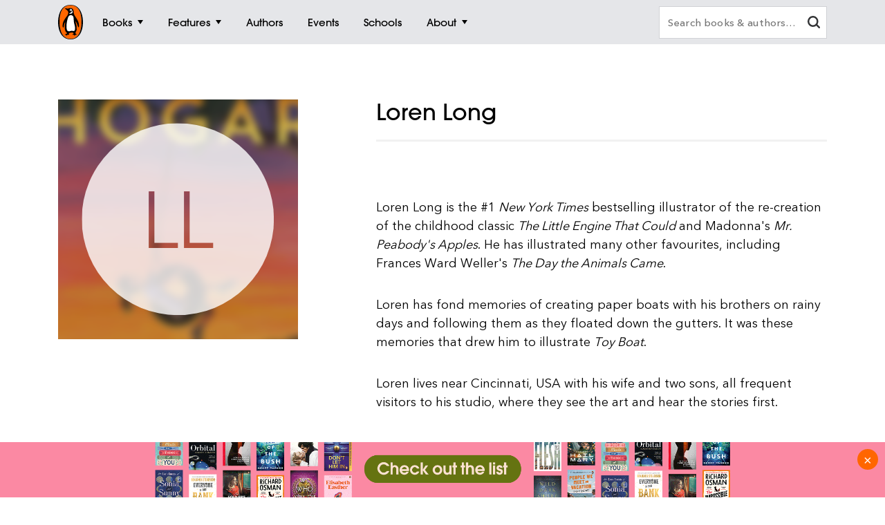

--- FILE ---
content_type: text/html; charset=utf-8
request_url: https://www.penguin.com.au/authors/loren-long
body_size: 10154
content:
<!DOCTYPE html>
<html lang="en" id="Html" runat="server" class="Desktop Chrome">
<head>
    <title>Loren Long - Penguin Books Australia</title>
    <meta charset="utf-8"/>
    <meta http-equiv="X-UA-Compatible" content="IE=edge">
    <meta name="description" content="&lt;p&gt;Loren Long is the #1 New York Times bestselling illustrator of the re-creation of the childhood classic The Little Engine That Could and Madonna&#x27;s Mr. Peabody&#x27;s Apples. He has illustrated many other favourites, including Frances Ward Weller&#x27;s The Day the...&lt;/p&gt;">
    <meta name="viewport" content="width=device-width, initial-scale=1">
    <meta name="theme-color" content="#000000">
    <meta property="og:description" content="&lt;p&gt;Loren Long is the #1 New York Times bestselling illustrator of the re-creation of the childhood classic The Little Engine That Could and Madonna&#x27;s Mr. Peabody&#x27;s Apples. He has illustrated many other favourites, including Frances Ward Weller&#x27;s The Day the...&lt;/p&gt;">
    <meta property="og:image" content="authors/400/">
    <meta property="og:type" content="article">
    <meta property="og:url" content="">
    <meta property="og:title" content="Loren Long">
    <link rel="shortcut icon" type="image/png" href="/img/favicon.png" />
    <link rel="apple-touch-icon" type="image/png" href="/img/apple-touch-icon.png" />
    <!-- Google Tag Manager -->
    <script nonce="W4uG9JmN2CkZLXolgC1BhA==">
        window.gtmId = 'GTM-KDHMXFJ';
        window.facebookClientID = '';
        window.facebookScope = '';
        window.siteUrl = 'https://www.penguin.com.au/';
    </script>


    <!-- Facebook Pixel Code -->
    <script nonce="W4uG9JmN2CkZLXolgC1BhA==">
    !function(f,b,e,v,n,t,s){if(f.fbq)return;n=f.fbq=function(){n.callMethod?
    n.callMethod.apply(n,arguments):n.queue.push(arguments)};if(!f._fbq)f._fbq=n;
    n.push=n;n.loaded=!0;n.version='2.0';n.queue=[];t=b.createElement(e);t.async=!0;
    t.src=v;s=b.getElementsByTagName(e)[0];s.parentNode.insertBefore(t,s)}(window,
    document,'script','https://connect.facebook.net/en_US/fbevents.js');

    fbq('init', 293345124787451);
fbq('init', 293979558054942);    
    fbq('track', "PageView");
    </script>
    <noscript>
    <img height="1" width="1" style="display:none" src="https://www.facebook.com/tr?id=293345124787451&ev=PageView&noscript=1" />
        <img height="1" width="1" style="display:none" src="https://www.facebook.com/tr?id=293979558054942&ev=PageView&noscript=1" />
    </noscript>
    <!-- End Facebook Pixel Code -->

    <link rel="stylesheet" type="text/css" href="//fast.fonts.net/cssapi/ec924176-7393-4306-a864-d7f4b10ff6da.css" />

    <link rel="stylesheet" type="text/css" href="/dist/styles.css?v=20260126190517&amp;v=KLvnJh0IoaZTjPZQ2pY2-XIUomVoX6wdA38UxCbH7WA" />
    <script src="https://www.google.com/recaptcha/api.js?render=6Ld6r3smAAAAANHpBbNjA8OF6RWIBoCHHje6BmN2" async defer></script>
    <script nonce="W4uG9JmN2CkZLXolgC1BhA==">
        window.recaptchaKey = '6Ld6r3smAAAAANHpBbNjA8OF6RWIBoCHHje6BmN2';
    </script>
    <script async type="text/javascript" src="https://static.klaviyo.com/onsite/js/klaviyo.js?company_id=SXx9da"></script>
    
</head>
<body class=" ">

<!-- Google Tag Manager -->
<noscript>
    <iframe src="https://www.googletagmanager.com/ns.html?id=GTM-KDHMXFJ" height="0" width="0"
            class="gtm-iframe"></iframe>
</noscript>

<a href="#skip-to-content" class="skip-to-content">> Skip to content</a>
<div class="c-page-dimmer"></div>
<nav class="c-nav">
    <div class="c-nav__gutters">
        <div class="c-nav__container">
            <a class="c-nav__logo" href="/">
                <span class="accessibility">Penguin homepage</span>
                <svg class="c-nav__logo-svg">
                    <use xlink:href="/img/icons.svg#logo"></use>
                </svg>
            </a>

            
                	<a class="c-nav__primary c-nav__primary--books  js-trigger" href="/books">
		<span class="c-nav__primary-title">Books</span>
			<span class="c-nav__primary-icon"></span>
	</a>
		<div class="c-nav__dest">
			<div class="c-nav__cols c-nav__cols--books  ">
				
						<div class="c-nav__col">
							<a class="c-nav__heading js-sub-trigger" href="/browse/fiction">
								<span>Fiction</span>
								<svg class="c-nav__heading-icon">
									<use xlink:href="/img/icons.svg#heading-icon"></use>
								</svg>
							</a>
								<ul class="c-nav__links ">
										<li>
											<a class="c-nav__link" href="/browse/action-and-adventure">Action &amp; adventure</a>
										</li>
										<li>
											<a class="c-nav__link" href="/browse/classics">Classics</a>
										</li>
										<li>
											<a class="c-nav__link" href="/browse/contemporary-fiction">Contemporary fiction</a>
										</li>
										<li>
											<a class="c-nav__link" href="/browse/crime-and-thrillers">Crime &amp; thrillers</a>
										</li>
										<li>
											<a class="c-nav__link" href="/browse/fantasy">Fantasy</a>
										</li>
										<li>
											<a class="c-nav__link" href="/browse/literary-fiction">General &amp; literary fiction</a>
										</li>
										<li>
											<a class="c-nav__link" href="/browse/graphic-novels-and-manga">Graphic novels</a>
										</li>
										<li>
											<a class="c-nav__link" href="/browse/historical-fiction">Historical fiction</a>
										</li>
										<li>
											<a class="c-nav__link" href="/browse/romance">Romance</a>
										</li>
										<li>
											<a class="c-nav__link" href="/browse/short-stories-and-anthologies">Short stories</a>
										</li>
										<li class="c-nav__view-all-wrap">
											<a class="c-nav__view-all" href="/browse/fiction">View all fiction</a>
										</li>
								</ul>
						</div>
						<div class="c-nav__col">
							<a class="c-nav__heading js-sub-trigger" href="/browse/non-fiction">
								<span>Non-fiction</span>
								<svg class="c-nav__heading-icon">
									<use xlink:href="/img/icons.svg#heading-icon"></use>
								</svg>
							</a>
								<ul class="c-nav__links ">
										<li>
											<a class="c-nav__link" href="/browse/art-music-and-photography">Art, music &amp; photography</a>
										</li>
										<li>
											<a class="c-nav__link" href="/browse/biography-and-memoir">Biography &amp; memoir</a>
										</li>
										<li>
											<a class="c-nav__link" href="/browse/business-and-finance">Business &amp; finance</a>
										</li>
										<li>
											<a class="c-nav__link" href="/browse/computing-and-technology">Computing &amp; technology</a>
										</li>
										<li>
											<a class="c-nav__link" href="/browse/food-and-drink">Food &amp; drink</a>
										</li>
										<li>
											<a class="c-nav__link" href="/browse/health-and-lifestyle">Health &amp; lifestyle</a>
										</li>
										<li>
											<a class="c-nav__link" href="/browse/history">History</a>
										</li>
										<li>
											<a class="c-nav__link" href="/browse/politics-and-law">Politics &amp; law</a>
										</li>
										<li>
											<a class="c-nav__link" href="/browse/society-and-culture">Society &amp; culture</a>
										</li>
										<li>
											<a class="c-nav__link" href="/browse/travel">Travel</a>
										</li>
										<li class="c-nav__view-all-wrap">
											<a class="c-nav__view-all" href="/browse/non-fiction">View all non-fiction</a>
										</li>
								</ul>
						</div>
						<div class="c-nav__col">
							<a class="c-nav__heading js-sub-trigger" href="/childrens-books">
								<span>Children&#x27;s books</span>
								<svg class="c-nav__heading-icon">
									<use xlink:href="/img/icons.svg#heading-icon"></use>
								</svg>
							</a>
								<ul class="c-nav__links ">
										<li>
											<a class="c-nav__link" href="/childrens-books/0-2">Ages 0 - 2</a>
										</li>
										<li>
											<a class="c-nav__link" href="/childrens-books/3-5">Ages 3 - 5</a>
										</li>
										<li>
											<a class="c-nav__link" href="/childrens-books/6-8">Ages 6 - 8</a>
										</li>
										<li>
											<a class="c-nav__link" href="/childrens-books/9-11">Ages 9 - 11</a>
										</li>
										<li>
											<a class="c-nav__link" href="/childrens-books/12-13">Ages 12 - 13</a>
										</li>
										<li>
											<a class="c-nav__link" href="/childrens-books/young-adult">Young adult</a>
										</li>
										<li class="c-nav__view-all-wrap">
											<a class="c-nav__view-all" href="/childrens-books">View all children&#x27;s books</a>
										</li>
								</ul>
						</div>
						<div class="c-nav__col">
							<a class="c-nav__heading js-sub-trigger" href="/books">
								<span>Popular links</span>
								<svg class="c-nav__heading-icon">
									<use xlink:href="/img/icons.svg#heading-icon"></use>
								</svg>
							</a>
								<ul class="c-nav__links c-nav__links--popular">
										<li>
											<a class="c-nav__link" href="/books/new-releases">New releases</a>
										</li>
										<li>
											<a class="c-nav__link" href="/books/bestsellers">Bestsellers</a>
										</li>
										<li>
											<a class="c-nav__link" href="/books/coming-soon">Coming soon</a>
										</li>
										<li>
											<a class="c-nav__link" href="/books/lists">Our lists</a>
										</li>
										<li>
											<a class="c-nav__link" href="/browse/classics">Penguin Classics</a>
										</li>
										<li>
											<a class="c-nav__link" href="/books/series">Popular series</a>
										</li>
										<li>
											<a class="c-nav__link" href="/young-readers/series">Young readers series</a>
										</li>
										<li>
											<a class="c-nav__link" href="/audiobooks">Audiobooks</a>
										</li>
										<li>
											<a class="c-nav__link" href="/fresh-voices ">Fresh Voices</a>
										</li>
								</ul>
								<div class="c-nav__subsidiaries">
										<a class="c-nav__subsidiary" href="/puffin">
											<svg class="c-nav__puffin">
												<use xlink:href="/img/icons.svg#nav__puffin"></use>
											</svg>
											<div>Penguin Kids</div>
										</a>
									<a class="c-nav__subsidiary" href="/dk">
										<svg class="c-nav__dk">
											<use xlink:href="/img/icons.svg#dk"></use>
										</svg>
										<div>DK</div>
									</a>
								</div>
						</div>
				
			</div>
		</div>
	<a class="c-nav__primary c-nav__primary--features  js-trigger" href="/features">
		<span class="c-nav__primary-title">Features</span>
			<span class="c-nav__primary-icon"></span>
	</a>
		<div class="c-nav__dest">
			<div class="c-nav__cols c-nav__cols--features  ">
				<ul>
						<li class="c-nav__col">
							<a class="c-nav__feature-link" href="/news">
								<div>
									<img src="https://prh.imgix.net/header/news.jpg?w=184&h=92&auto=format" loading="lazy" width="92" height="46" alt="News" />
									<div class="c-nav__feature-link-border"></div>
								</div>
								<span>News</span>
							</a>
						</li>
						<li class="c-nav__col">
							<a class="c-nav__feature-link" href="/extracts">
								<div>
									<img src="https://prh.imgix.net/header/extracts.jpg?w=184&h=92&auto=format" loading="lazy" width="92" height="46" alt="Extracts" />
									<div class="c-nav__feature-link-border"></div>
								</div>
								<span>Extracts</span>
							</a>
						</li>
						<li class="c-nav__col">
							<a class="c-nav__feature-link" href="/articles">
								<div>
									<img src="https://prh.imgix.net/header/articles.jpg?w=184&h=92&auto=format" loading="lazy" width="92" height="46" alt="Articles" />
									<div class="c-nav__feature-link-border"></div>
								</div>
								<span>Articles</span>
							</a>
						</li>
						<li class="c-nav__col">
							<a class="c-nav__feature-link" href="/recipes">
								<div>
									<img src="https://prh.imgix.net/header/recipes.jpg?w=184&h=92&auto=format" loading="lazy" width="92" height="46" alt="Recipes" />
									<div class="c-nav__feature-link-border"></div>
								</div>
								<span>Recipes</span>
							</a>
						</li>
						<li class="c-nav__col">
							<a class="c-nav__feature-link" href="/qa">
								<div>
									<img src="https://prh.imgix.net/header/qa.jpg?w=184&h=92&auto=format" loading="lazy" width="92" height="46" alt="Q&amp;A" />
									<div class="c-nav__feature-link-border"></div>
								</div>
								<span>Q&amp;A</span>
							</a>
						</li>
						<li class="c-nav__col">
							<a class="c-nav__feature-link" href="/activities">
								<div>
									<img src="https://prh.imgix.net/header/activities.jpg?w=184&h=92&auto=format" loading="lazy" width="92" height="46" alt="Activities" />
									<div class="c-nav__feature-link-border"></div>
								</div>
								<span>Activities</span>
							</a>
						</li>
						<li class="c-nav__col">
							<a class="c-nav__feature-link" href="/book-clubs">
								<div>
									<img src="https://prh.imgix.net/header/book-club.jpg?w=184&h=92&auto=format" loading="lazy" width="92" height="46" alt="Book clubs" />
									<div class="c-nav__feature-link-border"></div>
								</div>
								<span>Book clubs</span>
							</a>
						</li>
						<li class="c-nav__col">
							<a class="c-nav__feature-link" href="/schools ">
								<div>
									<img src="https://prh.imgix.net/header/teachers-notes.jpg?w=184&h=92&auto=format" loading="lazy" width="92" height="46" alt="Teachers&#x27; Resources" />
									<div class="c-nav__feature-link-border"></div>
								</div>
								<span>Teachers&#x27; Resources</span>
							</a>
						</li>
				</ul>
					<a href="/features" class="c-nav__view-all">View all features</a>
			</div>
		</div>
	<a class="c-nav__primary c-nav__primary--authors  " href="/authors">
		<span class="c-nav__primary-title">Authors</span>
	</a>
	<a class="c-nav__primary c-nav__primary--events  " href="/events">
		<span class="c-nav__primary-title">Events</span>
	</a>
	<a class="c-nav__primary c-nav__primary--schools  " href="/schools">
		<span class="c-nav__primary-title">Schools</span>
	</a>
	<a class="c-nav__primary c-nav__primary--about c-nav__primary--features js-trigger" href="/about">
		<span class="c-nav__primary-title">About</span>
			<span class="c-nav__primary-icon"></span>
	</a>
		<div class="c-nav__dest">
			<div class="c-nav__cols c-nav__cols--about  c-nav__cols--features c-nav__cols--about-padding">
				<ul>
						<li class="c-nav__col">
							<a class="c-nav__feature-link" href="/contact">
								<div>
									<img src="https://prh.imgix.net/header/contact-us.jpg?w=184&h=92&auto=format" loading="lazy" width="92" height="46" alt="Contact Us" />
									<div class="c-nav__feature-link-border"></div>
								</div>
								<span>Contact Us</span>
							</a>
						</li>
						<li class="c-nav__col">
							<a class="c-nav__feature-link" href="/careers">
								<div>
									<img src="https://prh.imgix.net/header/qa.jpg?w=184&h=92&auto=format" loading="lazy" width="92" height="46" alt="Work With Us" />
									<div class="c-nav__feature-link-border"></div>
								</div>
								<span>Work With Us</span>
							</a>
						</li>
						<li class="c-nav__col">
							<a class="c-nav__feature-link" href="/community-social-responsibility">
								<div>
									<img src="https://prh.imgix.net/header/news.jpg?w=184&h=92&auto=format" loading="lazy" width="92" height="46" alt="Social Impact" />
									<div class="c-nav__feature-link-border"></div>
								</div>
								<span>Social Impact</span>
							</a>
						</li>
						<li class="c-nav__col">
							<a class="c-nav__feature-link" href="/getting-published">
								<div>
									<img src="https://prh.imgix.net/header/contact.jpg?w=184&h=92&auto=format" loading="lazy" width="92" height="46" alt="Getting Published" />
									<div class="c-nav__feature-link-border"></div>
								</div>
								<span>Getting Published</span>
							</a>
						</li>
				</ul>
			</div>
		</div>

<a class="c-nav__primary c-nav__primary--more js-trigger" href="#">
	<span class="c-nav__primary-title">More</span>
	<span class="c-nav__primary-icon"></span>
</a>
<div class="c-nav__dest c-nav__dest--more">
	<div class="c-nav__cols">
		<div class="c-nav__col">

			<div class="c-nav__mob-features">
				<a class="c-nav__heading js-sub-trigger" href="#">
					Features
					<svg class="c-nav__heading-icon" xmlns="http://www.w3.org/2000/svg" xmlns:xlink="http://www.w3.org/1999/xlink" viewBox="0 0 18 18">
						<line x1="9" y1="1" x2="9" y2="18" fill="none" stroke="#747578" stroke-linecap="round" stroke-width="2" />
						<line x1="18" y1="9" x2="1" y2="9" fill="none" stroke="#747578" stroke-linecap="round" stroke-width="2" />
					</svg>
				</a>
				<ul class="c-nav__links">
						<li><a class="c-nav__link" href="/news">News</a></li>
						<li><a class="c-nav__link" href="/extracts">Extracts</a></li>
						<li><a class="c-nav__link" href="/articles">Articles</a></li>
						<li><a class="c-nav__link" href="/recipes">Recipes</a></li>
						<li><a class="c-nav__link" href="/qa">Q&amp;A</a></li>
						<li><a class="c-nav__link" href="/activities">Activities</a></li>
						<li><a class="c-nav__link" href="/book-clubs">Book clubs</a></li>
						<li><a class="c-nav__link" href="/schools ">Teachers&#x27; Resources</a></li>
							<li><a class="c-nav__link" href="/contact">Contact Us</a></li>
							<li><a class="c-nav__link" href="/careers">Work With Us</a></li>
							<li><a class="c-nav__link" href="/community-social-responsibility">Social Impact</a></li>
							<li><a class="c-nav__link" href="/getting-published">Getting Published</a></li>
				</ul>
			</div>
			<div class="c-nav__mob-features">
				<a class="c-nav__heading js-sub-trigger" href="#">
					About
					<svg class="c-nav__heading-icon" xmlns="http://www.w3.org/2000/svg" xmlns:xlink="http://www.w3.org/1999/xlink" viewBox="0 0 18 18">
						<line x1="9" y1="1" x2="9" y2="18" fill="none" stroke="#747578" stroke-linecap="round" stroke-width="2" />
						<line x1="18" y1="9" x2="1" y2="9" fill="none" stroke="#747578" stroke-linecap="round" stroke-width="2" />
					</svg>
				</a>
				<ul class="c-nav__links">
							<li><a class="c-nav__link" href="/contact">Contact Us</a></li>
							<li><a class="c-nav__link" href="/careers">Work With Us</a></li>
							<li><a class="c-nav__link" href="/community-social-responsibility">Social Impact</a></li>
							<li><a class="c-nav__link" href="/getting-published">Getting Published</a></li>
				</ul>
			</div>
			<a class="c-nav__feature-link" href="/authors"><span>Authors</span></a>
			<a class="c-nav__feature-link" href="/events"><span>Events</span></a>
			<a class="c-nav__feature-link" href="/schools"><span>Schools</span></a>

		</div>
	</div>
</div>
            
            <button class="c-nav__search-btn" type="button">
                <svg class="c-nav-search__mag-glass" xmlns="http://www.w3.org/2000/svg" viewBox="0 0 22.44 21.94">
                    <use xlink:href="/img/icons.svg#mag-glass"></use>
                </svg>
            </button>
            <div class="c-nav-search">
                <form action="/search">
                    <div class="c-nav-search__bar">
                        <label for="search" class="accessibility">Search books and authors</label>
                        <input id="search" class="c-nav-search__field" type="text" name="q" spellcheck=false
                               autocomplete="off" placeholder="Search books &amp; authors&hellip;" value=""/>
                        <div class="c-nav-search__field-placeholder"></div>
                        <button class="c-nav-search__field-btn" type="button" aria-label="clear search input">
                            <svg class="c-nav-search__mag-glass desktop-search" xmlns="http://www.w3.org/2000/svg" viewBox="0 0 22.44 21.94">
                                <use xlink:href="/img/icons.svg#mag-glass"></use>
                            </svg>
                            <svg class="c-nav-search__close" xmlns="http://www.w3.org/2000/svg" xmlns:xlink="http://www.w3.org/1999/xlink" viewBox="0 0 16 16">
                                <use xlink:href="/img/icons.svg#close"></use>
                            </svg>
                        </button>
                        <div class="c-nav-search__autocomplete">
                        </div>
                    </div>
                </form>
            </div>
        </div>
    </div>
</nav>
<div class="c-filters-panel">
</div>
<!-- Content -->
<div id="skip-to-content"></div>
<div class="page-content">
    <div class="Widgets">
    <div class="c-banner-author">
        <div class="l-gutters">
            <div class="l-container">
                <div class="c-banner-author__cols">
                    <div class="c-banner-author__col">
                            
<script nonce="W4uG9JmN2CkZLXolgC1BhA==">
    document.addEventListener('DOMContentLoaded', function() {
        const authorBgElement = document.querySelector('.author__bg[data-bg-image]');
        if (authorBgElement) {
            const bgImage = authorBgElement.getAttribute('data-bg-image');
            if (bgImage) {
                authorBgElement.style.backgroundImage = 'url(' + bgImage + ')';
            }
        }
    });
</script>

<div class="missing-author">
    <div class="missing-author__bg">
        <div class="author__bg" data-bg-image="https://cdn2.penguin.com.au/covers/400/9780593859742.jpg"></div>
        <img src="[data-uri]" alt="" />
    </div>
    <svg class="missing-author__svg" viewBox="0 0 100 100" width="80%" height="80%">
        <defs>
            <mask id="mask-GUID">
                <rect class="missing-author__mask-rect" width="100%" height="100%" />
                <svg class="missing-author__mask-svg" x="50%" y="50%">
                    <text x="0" y="15" text-anchor="middle">LL</text>
                </svg>
            </mask>
        </defs>
        <circle class="missing-author__circle" mask="url(#mask-GUID)" cx="50" cy="50" r="50" />
    </svg>
</div>
                    </div>
                    <div class="c-banner-author__col">
                        <div class="c-banner-author__header">
                            <h1 class="c-banner-author__title">Loren Long</h1>
                                <a class="c-banner-author__book-btn" href="#">
                                    <span>Book for an event</span>
                                    <svg xmlns="http://www.w3.org/2000/svg" viewBox="0 0 52.239 100">
                                        <path d="M0,97.847a2.145,2.145,0,0,1,.63-1.521L47.01,49.889.634,3.678A2.153,2.153,0,0,1,3.673.627L51.591,48.359a2.163,2.163,0,0,1,.648,1.522v0a2.165,2.165,0,0,1-.644,1.521L3.684,99.368A2.159,2.159,0,0,1,0,97.847Z" stroke="white" stroke-width="10" fill="#fff" />
                                    </svg>
                                </a>
                        </div>
                        <hr class="hr" />
                        
                        <div class="c-banner-author__bio"><p><br>                            <p>Loren Long is the #1 <i>New York Times</i> bestselling illustrator of the re-creation of the childhood classic <i>The Little Engine That Could</i> and Madonna's <i>Mr. Peabody's Apples</i>. He has illustrated many other favourites, including Frances Ward Weller's <i>The Day the Animals Came</i>.</p>
<p>Loren has fond memories of creating paper boats with his brothers on rainy days and following them as they floated down the gutters. It was these memories that drew him to illustrate <i>Toy Boat</i>.</p>
<p>Loren lives near Cincinnati, USA with his wife and two sons, all frequent visitors to his studio, where they see the art and hear the stories first.</p>
<p>                        </p></div>
                    </div>
                </div>
            </div>
        </div>
    </div>
    

                <div class="c-book-block-list">
            <div id="books-by-loren-long" style="height: 2px; width: 100%;"></div>
                <div class="l-gutters">
        <div class="l-container">
            <div class="c-title-bar has-title">
                <div class="c-title-bar__title-wrap">
					    <h3 class="c-title-bar__title">Books by Loren Long</h3>
                </div>
                <div class="c-title-bar__nav">
                    <button class="c-title-bar__prev js-swiper-prev" aria-label="Previous Carousel Navigation" type="button">
                        <svg class="c-title-bar__arrow" version="1.1" xmlns="http://www.w3.org/2000/svg" viewBox="0 0 568 1024">
                            <path d="M137.166 512l414.398-414.909c22.226-22.169 22.226-58.209 0-80.435-22.169-22.226-58.152-22.226-80.322 0l-454.587 455.098c-22.226 22.226-22.226 58.209 0 80.435l454.587 455.098c22.169 22.226 58.152 22.226 80.322 0 22.226-22.226 22.226-58.209 0-80.492l-414.398-414.796z"></path>
                        </svg>
                    </button>
                    <button class="c-title-bar__next js-swiper-next" aria-label="Next Carousel Navigation" type="button">
                        <svg class="c-title-bar__arrow" version="1.1" xmlns="http://www.w3.org/2000/svg" viewBox="0 0 568 1024">
                            <path d="M430.834 512l-414.398-414.909c-22.226-22.169-22.226-58.209 0-80.435 22.169-22.226 58.152-22.226 80.322 0l454.587 455.098c22.226 22.226 22.226 58.209 0 80.435l-454.587 455.098c-22.169 22.226-58.152 22.226-80.322 0-22.226-22.226-22.226-58.209 0-80.492l414.398-414.796z"></path>
                        </svg>
                    </button>
                </div>
            </div>
        </div>
    </div>

        <div class="l-gutters">
            <div class="l-container">
                <div class="c-book-block-list__cols" id="container-0f218d9f-25c4-4b18-8e93-ca9cf3bb78e7">
                        <div class="c-book-block-list__col">
                            <div class="c-book-block-list__thumb">
                                <a tabindex="-1" href="../books/hogar-home-spanish-edition-9780593859742" aria-label="Hogar (Home Spanish Edition)">
                                        <img src="https://cdn2.penguin.com.au/covers/400/9780593859742.jpg" alt="" loading="lazy" />
                                        <div class="c-swiper__penguin"></div>
                                </a>
                            </div>
                            <div class="c-book-block-list__content">
                                <a href="../books/hogar-home-spanish-edition-9780593859742" aria-label="Hogar (Home Spanish Edition)">
                                    <div class="c-book-block-list__title u-line-clamp" data-maxlines="3">Hogar (Home Spanish Edition)</div>
                                </a>
                                <div class="c-book-block-list__byline"><a href='../authors/matt-de-la-pena'>Matt de la Pena</a>, <a href='../authors/loren-long'>Loren Long</a></div>
                            </div>
                        </div>
                        <div class="c-book-block-list__col">
                            <div class="c-book-block-list__thumb">
                                <a tabindex="-1" href="../books/change-sings-9780241535844" aria-label="Change Sings">
                                        <img src="https://cdn2.penguin.com.au/covers/400/9780241535844.jpg" alt="" loading="lazy" />
                                        <div class="c-swiper__penguin"></div>
                                </a>
                            </div>
                            <div class="c-book-block-list__content">
                                <a href="../books/change-sings-9780241535844" aria-label="Change Sings">
                                    <div class="c-book-block-list__title u-line-clamp" data-maxlines="3">Change Sings</div>
                                </a>
                                <div class="c-book-block-list__byline"><a href='../authors/amanda-gorman'>Amanda Gorman</a>, <a href='../authors/loren-long'>Loren Long</a></div>
                            </div>
                        </div>
                        <div class="c-book-block-list__col">
                            <div class="c-book-block-list__thumb">
                                <a tabindex="-1" href="../books/theres-a-hole-in-the-log-on-the-bottom-of-the-lake-9780698174559" aria-label="There&#x27;s a Hole in the Log on the Bottom of the Lake">
                                        <img src="https://cdn2.penguin.com.au/covers/400/9780399163999.jpg" alt="" loading="lazy" />
                                        <div class="c-swiper__penguin"></div>
                                </a>
                            </div>
                            <div class="c-book-block-list__content">
                                <a href="../books/theres-a-hole-in-the-log-on-the-bottom-of-the-lake-9780698174559" aria-label="There&#x27;s a Hole in the Log on the Bottom of the Lake">
                                    <div class="c-book-block-list__title u-line-clamp" data-maxlines="3">There&#x27;s a Hole in the Log on the Bottom of the Lake</div>
                                </a>
                                <div class="c-book-block-list__byline"><a href='../authors/loren-long'>Loren Long</a></div>
                            </div>
                        </div>
                        <div class="c-book-block-list__col">
                            <div class="c-book-block-list__thumb">
                                <a tabindex="-1" href="../books/otis-gives-thanks-9781524741310" aria-label="Otis Gives Thanks">
                                        <img src="https://cdn2.penguin.com.au/covers/400/9781524741310.jpg" alt="" loading="lazy" />
                                        <div class="c-swiper__penguin"></div>
                                </a>
                            </div>
                            <div class="c-book-block-list__content">
                                <a href="../books/otis-gives-thanks-9781524741310" aria-label="Otis Gives Thanks">
                                    <div class="c-book-block-list__title u-line-clamp" data-maxlines="3">Otis Gives Thanks</div>
                                </a>
                                <div class="c-book-block-list__byline"><a href='../authors/loren-long'>Loren Long</a></div>
                            </div>
                        </div>
                        <div class="c-book-block-list__col">
                            <div class="c-book-block-list__thumb">
                                <a tabindex="-1" href="../books/otis-and-the-kittens-9780698174283" aria-label="Otis and The Kittens">
                                        <img src="https://cdn2.penguin.com.au/covers/400/9781984837226.jpg" alt="" loading="lazy" />
                                        <div class="c-swiper__penguin"></div>
                                </a>
                            </div>
                            <div class="c-book-block-list__content">
                                <a href="../books/otis-and-the-kittens-9780698174283" aria-label="Otis and The Kittens">
                                    <div class="c-book-block-list__title u-line-clamp" data-maxlines="3">Otis and The Kittens</div>
                                </a>
                                <div class="c-book-block-list__byline"><a href='../authors/loren-long'>Loren Long</a></div>
                            </div>
                        </div>
                        <div class="c-book-block-list__col">
                            <div class="c-book-block-list__thumb">
                                <a tabindex="-1" href="../books/little-tree-9780698172708" aria-label="Little Tree">
                                        <img src="https://cdn2.penguin.com.au/covers/400/9780399163975.jpg" alt="" loading="lazy" />
                                        <div class="c-swiper__penguin"></div>
                                </a>
                            </div>
                            <div class="c-book-block-list__content">
                                <a href="../books/little-tree-9780698172708" aria-label="Little Tree">
                                    <div class="c-book-block-list__title u-line-clamp" data-maxlines="3">Little Tree</div>
                                </a>
                                <div class="c-book-block-list__byline"><a href='../authors/loren-long'>Loren Long</a></div>
                            </div>
                        </div>
                        <div class="c-book-block-list__col">
                            <div class="c-book-block-list__thumb">
                                <a tabindex="-1" href="../books/otis-and-the-scarecrow-9780698171640" aria-label="Otis and the Scarecrow">
                                        <img src="https://cdn2.penguin.com.au/covers/400/9780399163968.jpg" alt="" loading="lazy" />
                                        <div class="c-swiper__penguin"></div>
                                </a>
                            </div>
                            <div class="c-book-block-list__content">
                                <a href="../books/otis-and-the-scarecrow-9780698171640" aria-label="Otis and the Scarecrow">
                                    <div class="c-book-block-list__title u-line-clamp" data-maxlines="3">Otis and the Scarecrow</div>
                                </a>
                                <div class="c-book-block-list__byline"><a href='../authors/loren-long'>Loren Long</a></div>
                            </div>
                        </div>
                        <div class="c-book-block-list__col">
                            <div class="c-book-block-list__thumb">
                                <a tabindex="-1" href="../books/otiss-busy-day-9780698163171" aria-label="Otis&#x27;s Busy Day">
                                        <img src="https://cdn2.penguin.com.au/covers/400/9780593432662.jpg" alt="" loading="lazy" />
                                        <div class="c-swiper__penguin"></div>
                                </a>
                            </div>
                            <div class="c-book-block-list__content">
                                <a href="../books/otiss-busy-day-9780698163171" aria-label="Otis&#x27;s Busy Day">
                                    <div class="c-book-block-list__title u-line-clamp" data-maxlines="3">Otis&#x27;s Busy Day</div>
                                </a>
                                <div class="c-book-block-list__byline"> <a href='../authors/loren-long'>Loren Long</a></div>
                            </div>
                        </div>
                        <div class="c-book-block-list__col">
                            <div class="c-book-block-list__thumb">
                                <a tabindex="-1" href="../books/an-otis-christmas-9781101638552" aria-label="An Otis Christmas">
                                        <img src="https://cdn2.penguin.com.au/covers/400/9780399548116.jpg" alt="" loading="lazy" />
                                        <div class="c-swiper__penguin"></div>
                                </a>
                            </div>
                            <div class="c-book-block-list__content">
                                <a href="../books/an-otis-christmas-9781101638552" aria-label="An Otis Christmas">
                                    <div class="c-book-block-list__title u-line-clamp" data-maxlines="3">An Otis Christmas</div>
                                </a>
                                <div class="c-book-block-list__byline"><a href='../authors/loren-long'>Loren Long</a></div>
                            </div>
                        </div>
                        <div class="c-book-block-list__col">
                            <div class="c-book-block-list__thumb">
                                <a tabindex="-1" href="../books/otis-spanish-edition-9780147511249" aria-label="Otis (Spanish Edition)">
                                        <img src="https://cdn2.penguin.com.au/covers/400/9780147511249.jpg" alt="" loading="lazy" />
                                        <div class="c-swiper__penguin"></div>
                                </a>
                            </div>
                            <div class="c-book-block-list__content">
                                <a href="../books/otis-spanish-edition-9780147511249" aria-label="Otis (Spanish Edition)">
                                    <div class="c-book-block-list__title u-line-clamp" data-maxlines="3">Otis (Spanish Edition)</div>
                                </a>
                                <div class="c-book-block-list__byline"><a href='../authors/loren-long'>Loren Long</a></div>
                            </div>
                        </div>
                        <div class="c-book-block-list__col">
                            <div class="c-book-block-list__thumb">
                                <a tabindex="-1" href="../books/otis-and-the-puppy-9780698152090" aria-label="Otis and the Puppy">
                                        <img src="https://cdn2.penguin.com.au/covers/400/9780399171963.jpg" alt="" loading="lazy" />
                                        <div class="c-swiper__penguin"></div>
                                </a>
                            </div>
                            <div class="c-book-block-list__content">
                                <a href="../books/otis-and-the-puppy-9780698152090" aria-label="Otis and the Puppy">
                                    <div class="c-book-block-list__title u-line-clamp" data-maxlines="3">Otis and the Puppy</div>
                                </a>
                                <div class="c-book-block-list__byline"><a href='../authors/loren-long'>Loren Long</a></div>
                            </div>
                        </div>
                        <div class="c-book-block-list__col">
                            <div class="c-book-block-list__thumb">
                                <a tabindex="-1" href="../books/otis-and-the-tornado-9780698145702" aria-label="Otis and the Tornado">
                                        <img src="https://cdn2.penguin.com.au/covers/400/9780399254772.jpg" alt="" loading="lazy" />
                                        <div class="c-swiper__penguin"></div>
                                </a>
                            </div>
                            <div class="c-book-block-list__content">
                                <a href="../books/otis-and-the-tornado-9780698145702" aria-label="Otis and the Tornado">
                                    <div class="c-book-block-list__title u-line-clamp" data-maxlines="3">Otis and the Tornado</div>
                                </a>
                                <div class="c-book-block-list__byline"><a href='../authors/loren-long'>Loren Long</a></div>
                            </div>
                        </div>
                        <div class="c-book-block-list__col">
                            <div class="c-book-block-list__thumb">
                                <a tabindex="-1" href="../books/otis-9780698152076" aria-label="Otis">
                                        <img src="https://cdn2.penguin.com.au/covers/400/9780399256004.jpg" alt="" loading="lazy" />
                                        <div class="c-swiper__penguin"></div>
                                </a>
                            </div>
                            <div class="c-book-block-list__content">
                                <a href="../books/otis-9780698152076" aria-label="Otis">
                                    <div class="c-book-block-list__title u-line-clamp" data-maxlines="3">Otis</div>
                                </a>
                                <div class="c-book-block-list__byline"><a href='../authors/loren-long'>Loren Long</a></div>
                            </div>
                        </div>
                        <div class="c-book-block-list__col">
                            <div class="c-book-block-list__thumb">
                                <a tabindex="-1" href="../books/the-little-engine-that-could-9780399173875" aria-label="The Little Engine That Could">
                                        <img src="https://cdn2.penguin.com.au/covers/400/9780399173875.jpg" alt="" loading="lazy" />
                                        <div class="c-swiper__penguin"></div>
                                </a>
                            </div>
                            <div class="c-book-block-list__content">
                                <a href="../books/the-little-engine-that-could-9780399173875" aria-label="The Little Engine That Could">
                                    <div class="c-book-block-list__title u-line-clamp" data-maxlines="3">The Little Engine That Could</div>
                                </a>
                                <div class="c-book-block-list__byline"><a href='../authors/watty-piper'>Watty Piper</a>, <a href='../authors/loren-long'>Loren Long</a></div>
                            </div>
                        </div>
                </div>
            </div>
        </div>
    </div>




            
<script nonce="W4uG9JmN2CkZLXolgC1BhA==">
    document.addEventListener('DOMContentLoaded', function() {
        const coverBlurElements = document.querySelectorAll('.c-feature-block__cover-blur[data-bg-image]');
        coverBlurElements.forEach(function(element) {
            const bgImage = element.getAttribute('data-bg-image');
            if (bgImage) {
                element.style.backgroundImage = 'url(' + bgImage + ')';
                // Add loaded class to fade in the background
                element.classList.add('is-loaded');
            }
        });
    });
</script>

<div id="more-features" class="c-feature-block is-single c-swiper" data-swiper-layout="book-hero">
        <div class="l-gutters">
        <div class="l-container">
            <div class="c-title-bar has-title">
                <div class="c-title-bar__title-wrap">
					    <h3 class="c-title-bar__title">More features</h3>
                </div>
                <div class="c-title-bar__nav">
                    <button class="c-title-bar__prev js-swiper-prev" aria-label="Previous Carousel Navigation" type="button">
                        <svg class="c-title-bar__arrow" version="1.1" xmlns="http://www.w3.org/2000/svg" viewBox="0 0 568 1024">
                            <path d="M137.166 512l414.398-414.909c22.226-22.169 22.226-58.209 0-80.435-22.169-22.226-58.152-22.226-80.322 0l-454.587 455.098c-22.226 22.226-22.226 58.209 0 80.435l454.587 455.098c22.169 22.226 58.152 22.226 80.322 0 22.226-22.226 22.226-58.209 0-80.492l-414.398-414.796z"></path>
                        </svg>
                    </button>
                    <button class="c-title-bar__next js-swiper-next" aria-label="Next Carousel Navigation" type="button">
                        <svg class="c-title-bar__arrow" version="1.1" xmlns="http://www.w3.org/2000/svg" viewBox="0 0 568 1024">
                            <path d="M430.834 512l-414.398-414.909c-22.226-22.169-22.226-58.209 0-80.435 22.169-22.226 58.152-22.226 80.322 0l454.587 455.098c22.226 22.226 22.226 58.209 0 80.435l-454.587 455.098c-22.169 22.226-58.152 22.226-80.322 0-22.226-22.226-22.226-58.209 0-80.492l414.398-414.796z"></path>
                        </svg>
                    </button>
                </div>
            </div>
        </div>
    </div>

    <div class="c-swiper__bounds">
        <div class="c-swiper__container">
            <div class="c-swiper__wrap">
                    <div class="c-swiper__slide">
                        <div class="c-feature-block__slide">
                            <div class="c-feature-block__heading">Article</div>
                            <div class="c-feature-block__thumb  ">

    
                                <a tabindex="-1" href="/activities/3188-change-sings-activity-pack"  aria-label="Change Sings activity pack">
                                        <img src="https://prh.imgix.net/articles/cs1tw.jpg?w=690&amp;h=344" alt="" loading="lazy" />
                                        <div class="c-swiper__penguin"></div>
                                </a>

                            </div>
                            <div class="c-feature-block__content">
                                <a href="/activities/3188-change-sings-activity-pack"  aria-label="Change Sings activity pack">
                                    <div class="c-feature-block__title">Change Sings activity pack</div>
                                </a>
                                <p class="c-feature-block__desc">You are the voice that needs to be heard!</p>
                            </div>
                        </div>
                    </div>
            </div>
        </div>
    </div>
</div>
    
</div>

    
<footer class="c-footer">
    <div class="c-footer__top">
        <div class="l-gutters">
            <div class="l-container">
                <div class="c-footer__top-cols">
                    
                            <div class="c-footer__top-col">
        <ul>
                <li><a href="/about">About</a></li>
                <li><a href="https://www.penguinrandomhouse.com.au/booksellers/" target="_blank">Booksellers</a></li>
                <li><a href="/contact">Contact</a></li>
                <li><a href="/getting-published/">Getting published</a></li>
                <li><a href="/newsletters">Newsletters</a></li>
                <li><a href="/partnerships/">Partnerships</a></li>
                <li><a href="/schools">Penguin Schools</a></li>
                <li><a href="/social-impact">Social Impact</a></li>
        </ul>
    </div>
    <div class="c-footer__top-col">
        <ul>
                <li><a href="/careers">Careers</a></li>
                <li><a href="/community-guidelines">Community guidelines</a></li>
                <li><a href="/about#publishingpartners">Publishing partners</a></li>
                <li><a href="/rights">Rights</a></li>
                <li><a href="/avoid-publishing-scams">Avoid publishing scams</a></li>
                <li><a href="/privacy-statement">Privacy</a></li>
                <li><a href="/terms-and-conditions">Terms of use</a></li>
                <li><a href="/reconciliation-action-plan ">Reconciliation Action Plan</a></li>
                <li><a href="/international-shipping-from-australian-retailers">International Shipping</a></li>
        </ul>
    </div>

                    
                        <div class="c-footer__top-col">
                            <div class="c-footer__social-title">Penguin Books</div>
                            <a class="c-social-icons__icon" target="_blank"
                               href="https://www.facebook.com/PenguinBooksAustralia/"
                               aria-label="Penguin Books Australia on Facebook">
                                
                                <svg class="c-social-icons__svg c-social-icons__svg--facebook">
                                    <use xlink:href="/img/icons.svg#facebook"></use>
                                </svg>
                            </a>
                            <a class="c-social-icons__icon" target="_blank"
                               href="https://www.instagram.com/penguinbooksaus/"
                               aria-label="Penguin Books Australia on Instagram">
                                <svg class="c-social-icons__svg c-social-icons__svg--instagram">
                                    <use xlink:href="/img/icons.svg#instagram"></use>
                                </svg>
                            </a>
                            <a class="c-social-icons__icon" target="_blank"
                               href="https://www.pinterest.com.au/penguinbooksaus/"
                               aria-label="Penguin Books Australia on X">
                                <svg class="c-social-icons__svg c-social-icons__svg--twitter">
                                    <use xlink:href="/img/icons.svg#pinterest"></use>
                                </svg>
                            </a>
                            <a class="c-social-icons__icon" target="_blank"
                               href="https://www.youtube.com/channel/UCm6eRZ5KdeQMJRKAqsEU8ug"
                               aria-label="Penguin Books Australia on Youtube">
                                <svg class="c-social-icons__svg c-social-icons__svg--youtube">
                                    <use xlink:href="/img/icons.svg#youtube"></use>
                                </svg>
                            </a>
                            <a class="c-social-icons__icon" target="_blank"
                               href="https://www.linkedin.com/company/penguinrandomhouseaustralianewzealand/"
                               aria-label="Penguin Random House Australia and New Zealand on LinkedIn">
                                <svg class="c-social-icons__svg">
                                    <use xlink:href="/img/icons.svg#linkedin"></use>
                                </svg>
                            </a>
                            <a class="c-social-icons__icon" target="_blank"
                               href="https://www.tiktok.com/@penguinbooksaus"
                               aria-label="Penguin Random House Australia and New Zealand on LinkedIn">
                                <svg class="c-social-icons__svg c-social-icons__svg--tiktok">
                                    <use xlink:href="/img/icons.svg#tiktok"></use>
                                </svg>
                            </a>
                            <div class="c-footer__social-title">Penguin Teen</div>
                            <a class="c-social-icons__icon" target="_blank"
                               href="https://www.facebook.com/PenguinTeenAustralia/"
                               aria-label="Penguin Teen Australia on Facebook">
                                <svg class="c-social-icons__svg c-social-icons__svg--facebook">
                                    <use xlink:href="/img/icons.svg#facebook"></use>
                                </svg>
                            </a>
                            <a class="c-social-icons__icon" target="_blank"
                               href="https://www.instagram.com/penguinteenaus/"
                               aria-label="Penguin Teen Australia on Instagram">
                                <svg class="c-social-icons__svg c-social-icons__svg--instagram">
                                    <use xlink:href="/img/icons.svg#instagram"></use>
                                </svg>
                            </a>

                            <div class="c-footer__social-title">Penguin Crime &amp; Thrillers</div>
                            <a class="c-social-icons__icon" target="_blank"
                               href="https://www.facebook.com/penguincrimeandthrillers/"
                               aria-label="Penguin Crime and Thrillers on Facebook">
                                <svg class="c-social-icons__svg c-social-icons__svg--facebook">
                                    <use xlink:href="/img/icons.svg#facebook"></use>
                                </svg>
                            </a>
                            <div class="c-footer__social-title">Penguin Audio</div>
                            <a class="c-social-icons__icon" target="_blank"
                               href="https://www.instagram.com/penguinaudioaus/ "
                               aria-label="Penguin Audio on Instagram">
                                <svg class="c-social-icons__svg c-social-icons__svg--instagram">
                                    <use xlink:href="/img/icons.svg#instagram"></use>
                                </svg>
                            </a>
                        </div>
                        <div class="c-footer__top-col">
                            <div class="c-footer__social-title">Penguin Kids</div>
                            <a class="c-social-icons__icon" target="_blank"
                               href="https://www.facebook.com/PenguinKidsAustralia/"
                               aria-label="Penguin Kids on Facebook">
                                <svg class="c-social-icons__svg c-social-icons__svg--facebook">
                                    <use xlink:href="/img/icons.svg#facebook"></use>
                                </svg>
                            </a>
                            <a class="c-social-icons__icon" target="_blank"
                               href="https://www.instagram.com/penguinkidsaustralia"
                               aria-label="Penguin Kids on Instagram">
                                <svg class="c-social-icons__svg c-social-icons__svg--instagram">
                                    <use xlink:href="/img/icons.svg#instagram"></use>
                                </svg>
                            </a>
                            <div class="c-footer__social-title">Puffin</div>
                            <a class="c-social-icons__icon" target="_blank"
                               href="https://www.instagram.com/puffinbooksaus"
                               aria-label="Puffin Books Australia on Instagram">
                                <svg class="c-social-icons__svg c-social-icons__svg--instagram">
                                    <use xlink:href="/img/icons.svg#instagram"></use>
                                </svg>
                            </a>
                            <div class="c-footer__social-title">DK</div>
                            <a class="c-social-icons__icon" target="_blank"
                               href="https://www.facebook.com/dkbooks.au/"
                               aria-label="DK Books Australia on Facebook">
                                <svg class="c-social-icons__svg c-social-icons__svg--facebook">
                                    <use xlink:href="/img/icons.svg#facebook"></use>
                                </svg>
                            </a>
                            <a class="c-social-icons__icon" target="_blank"
                               href="https://www.instagram.com/dkbooksaustralia/"
                               aria-label="Penguin Teen Australia on Instagram">
                                <svg class="c-social-icons__svg c-social-icons__svg--instagram">
                                    <use xlink:href="/img/icons.svg#instagram"></use>
                                </svg>
                            </a>

                        </div>
                </div>
            </div>
        </div>
    </div>
    <div class="c-footer__btm">
        <div class="l-gutters">
            <div class="l-container">
                    <div>
                        <p class="c-footer__company c-footer__company--acknowledgment">We at Penguin Random
                            House Australia acknowledge that Aboriginal and Torres Strait Islander peoples are the
                            Traditional Custodians and the first storytellers of the lands on which we live and
                            work. We honour Aboriginal and Torres Strait Islander peoples' continuous connection to
                            Country, waters, skies and communities. We celebrate Aboriginal and Torres Strait
                            Islander stories, traditions and living cultures; and we pay our respects to Elders past
                            and present.</p>
                    </div>
                <div>
                    <small class="c-footer__recaptcha-text">This
                        site is protected by reCAPTCHA and the Google <a href="https://policies.google.com/privacy">Privacy
                            Policy</a> and <a href="https://policies.google.com/terms">Terms of Service</a>
                        apply.</small>
                </div>
                <div class="c-footer__btm-cols">
                    <div class="c-footer__btm-col">
                        <a href="http://global.penguinrandomhouse.com" aria-label="Penguin Random House Global">
                            <div class="c-footer__logo">
                                <svg class="c-footer__logo-svg">
                                    <use xlink:href="/img/icons.svg#prh-footer"></use>
                                </svg>
                            </div>
                        </a>
                        <p class="c-footer__company">
                            Penguin Books Australia <br/><span>A Penguin Random House Company</span>
                        </p>
                    </div>
                    <div class="c-footer__btm-col">
                        <a class="c-footer__global" href="http://global.penguinrandomhouse.com" aria-label="Penguin Random House Global">global.penguinrandomhouse.com</a>
                    </div>
                </div>
            </div>
        </div>
    </div>
</footer>

</div>
    <script nonce="W4uG9JmN2CkZLXolgC1BhA==">
        document.addEventListener('DOMContentLoaded', function() {
            // Set promotional banner background color
            const bannerElement = document.querySelector('#promotional__banner[data-bg-color]');
            if (bannerElement) {
                const bgColor = bannerElement.getAttribute('data-bg-color');
                if (bgColor) {
                    bannerElement.style.backgroundColor = bgColor;
                }
            }
            
            // Set close button background color
            const closeButton = document.querySelector('.close-button[data-close-color]');
            if (closeButton) {
                const closeColor = closeButton.getAttribute('data-close-color');
                if (closeColor) {
                    closeButton.style.backgroundColor = closeColor;
                }
            }
        });
    </script>
    <div id="promotional__banner" class="promotional__banner--hidden"
         data-bg-color="#fb89a3">
        <div class="promotional__banner--content">
            <a href="https://www.penguin.com.au/books/lists/summer-reading-just-add-penguin">
                <div class="promotional__banner-image--mobile"><img class="promotional__banner-image" src="https://cdn2.penguin.com.au/content/penguin-pop/sr26.gif" height="80" alt="penguin pop image" /></div>
                <div class="promotional__banner-image--desktop"><img class="promotional__banner-image" src="https://cdn2.penguin.com.au/content/penguin-pop/sr26.gif" height="80" alt="penguin pop image" /></div>
            </a>
            <button class="close-button" data-action="hide-banner" data-close-color="ff6600">&times;</button>
        </div>
    </div>

<div id="penguin-modal" class="penguin-modal penguin-modal--hidden">
    <div class="penguin-modal__overlay" data-modal-close></div>
    <div class="penguin-modal__container">
        <button class="penguin-modal__close" type="button" data-modal-close aria-label="Close modal">
            <span>&times;</span>
        </button>
        <div class="penguin-modal__content">
        </div>
    </div>
</div>

<!-- <partial name="Components/VideoTakeover" /> -->

<script src="https://cdn.jsdelivr.net/npm/pubsub-js@1.9.5/src/pubsub.min.js"></script>

<script src="https://cdnjs.cloudflare.com/ajax/libs/jquery/3.7.1/jquery.min.js"></script>
<script src="https://embed.typeform.com/next/embed.js"></script> 

<!-- Search handled server-side -->

<script nonce="W4uG9JmN2CkZLXolgC1BhA==" type="text/javascript" src="/dist/scripts.js?v=20260126190517&amp;v=jGsvQ3-TWOGu3Wn8BziPcr7MDtYa2HqdE6LJiCS7TGE"></script>
    

</body>
</html>

--- FILE ---
content_type: text/html; charset=utf-8
request_url: https://www.google.com/recaptcha/api2/anchor?ar=1&k=6Ld6r3smAAAAANHpBbNjA8OF6RWIBoCHHje6BmN2&co=aHR0cHM6Ly93d3cucGVuZ3Vpbi5jb20uYXU6NDQz&hl=en&v=PoyoqOPhxBO7pBk68S4YbpHZ&size=invisible&anchor-ms=20000&execute-ms=30000&cb=umncpq2oxew7
body_size: 48732
content:
<!DOCTYPE HTML><html dir="ltr" lang="en"><head><meta http-equiv="Content-Type" content="text/html; charset=UTF-8">
<meta http-equiv="X-UA-Compatible" content="IE=edge">
<title>reCAPTCHA</title>
<style type="text/css">
/* cyrillic-ext */
@font-face {
  font-family: 'Roboto';
  font-style: normal;
  font-weight: 400;
  font-stretch: 100%;
  src: url(//fonts.gstatic.com/s/roboto/v48/KFO7CnqEu92Fr1ME7kSn66aGLdTylUAMa3GUBHMdazTgWw.woff2) format('woff2');
  unicode-range: U+0460-052F, U+1C80-1C8A, U+20B4, U+2DE0-2DFF, U+A640-A69F, U+FE2E-FE2F;
}
/* cyrillic */
@font-face {
  font-family: 'Roboto';
  font-style: normal;
  font-weight: 400;
  font-stretch: 100%;
  src: url(//fonts.gstatic.com/s/roboto/v48/KFO7CnqEu92Fr1ME7kSn66aGLdTylUAMa3iUBHMdazTgWw.woff2) format('woff2');
  unicode-range: U+0301, U+0400-045F, U+0490-0491, U+04B0-04B1, U+2116;
}
/* greek-ext */
@font-face {
  font-family: 'Roboto';
  font-style: normal;
  font-weight: 400;
  font-stretch: 100%;
  src: url(//fonts.gstatic.com/s/roboto/v48/KFO7CnqEu92Fr1ME7kSn66aGLdTylUAMa3CUBHMdazTgWw.woff2) format('woff2');
  unicode-range: U+1F00-1FFF;
}
/* greek */
@font-face {
  font-family: 'Roboto';
  font-style: normal;
  font-weight: 400;
  font-stretch: 100%;
  src: url(//fonts.gstatic.com/s/roboto/v48/KFO7CnqEu92Fr1ME7kSn66aGLdTylUAMa3-UBHMdazTgWw.woff2) format('woff2');
  unicode-range: U+0370-0377, U+037A-037F, U+0384-038A, U+038C, U+038E-03A1, U+03A3-03FF;
}
/* math */
@font-face {
  font-family: 'Roboto';
  font-style: normal;
  font-weight: 400;
  font-stretch: 100%;
  src: url(//fonts.gstatic.com/s/roboto/v48/KFO7CnqEu92Fr1ME7kSn66aGLdTylUAMawCUBHMdazTgWw.woff2) format('woff2');
  unicode-range: U+0302-0303, U+0305, U+0307-0308, U+0310, U+0312, U+0315, U+031A, U+0326-0327, U+032C, U+032F-0330, U+0332-0333, U+0338, U+033A, U+0346, U+034D, U+0391-03A1, U+03A3-03A9, U+03B1-03C9, U+03D1, U+03D5-03D6, U+03F0-03F1, U+03F4-03F5, U+2016-2017, U+2034-2038, U+203C, U+2040, U+2043, U+2047, U+2050, U+2057, U+205F, U+2070-2071, U+2074-208E, U+2090-209C, U+20D0-20DC, U+20E1, U+20E5-20EF, U+2100-2112, U+2114-2115, U+2117-2121, U+2123-214F, U+2190, U+2192, U+2194-21AE, U+21B0-21E5, U+21F1-21F2, U+21F4-2211, U+2213-2214, U+2216-22FF, U+2308-230B, U+2310, U+2319, U+231C-2321, U+2336-237A, U+237C, U+2395, U+239B-23B7, U+23D0, U+23DC-23E1, U+2474-2475, U+25AF, U+25B3, U+25B7, U+25BD, U+25C1, U+25CA, U+25CC, U+25FB, U+266D-266F, U+27C0-27FF, U+2900-2AFF, U+2B0E-2B11, U+2B30-2B4C, U+2BFE, U+3030, U+FF5B, U+FF5D, U+1D400-1D7FF, U+1EE00-1EEFF;
}
/* symbols */
@font-face {
  font-family: 'Roboto';
  font-style: normal;
  font-weight: 400;
  font-stretch: 100%;
  src: url(//fonts.gstatic.com/s/roboto/v48/KFO7CnqEu92Fr1ME7kSn66aGLdTylUAMaxKUBHMdazTgWw.woff2) format('woff2');
  unicode-range: U+0001-000C, U+000E-001F, U+007F-009F, U+20DD-20E0, U+20E2-20E4, U+2150-218F, U+2190, U+2192, U+2194-2199, U+21AF, U+21E6-21F0, U+21F3, U+2218-2219, U+2299, U+22C4-22C6, U+2300-243F, U+2440-244A, U+2460-24FF, U+25A0-27BF, U+2800-28FF, U+2921-2922, U+2981, U+29BF, U+29EB, U+2B00-2BFF, U+4DC0-4DFF, U+FFF9-FFFB, U+10140-1018E, U+10190-1019C, U+101A0, U+101D0-101FD, U+102E0-102FB, U+10E60-10E7E, U+1D2C0-1D2D3, U+1D2E0-1D37F, U+1F000-1F0FF, U+1F100-1F1AD, U+1F1E6-1F1FF, U+1F30D-1F30F, U+1F315, U+1F31C, U+1F31E, U+1F320-1F32C, U+1F336, U+1F378, U+1F37D, U+1F382, U+1F393-1F39F, U+1F3A7-1F3A8, U+1F3AC-1F3AF, U+1F3C2, U+1F3C4-1F3C6, U+1F3CA-1F3CE, U+1F3D4-1F3E0, U+1F3ED, U+1F3F1-1F3F3, U+1F3F5-1F3F7, U+1F408, U+1F415, U+1F41F, U+1F426, U+1F43F, U+1F441-1F442, U+1F444, U+1F446-1F449, U+1F44C-1F44E, U+1F453, U+1F46A, U+1F47D, U+1F4A3, U+1F4B0, U+1F4B3, U+1F4B9, U+1F4BB, U+1F4BF, U+1F4C8-1F4CB, U+1F4D6, U+1F4DA, U+1F4DF, U+1F4E3-1F4E6, U+1F4EA-1F4ED, U+1F4F7, U+1F4F9-1F4FB, U+1F4FD-1F4FE, U+1F503, U+1F507-1F50B, U+1F50D, U+1F512-1F513, U+1F53E-1F54A, U+1F54F-1F5FA, U+1F610, U+1F650-1F67F, U+1F687, U+1F68D, U+1F691, U+1F694, U+1F698, U+1F6AD, U+1F6B2, U+1F6B9-1F6BA, U+1F6BC, U+1F6C6-1F6CF, U+1F6D3-1F6D7, U+1F6E0-1F6EA, U+1F6F0-1F6F3, U+1F6F7-1F6FC, U+1F700-1F7FF, U+1F800-1F80B, U+1F810-1F847, U+1F850-1F859, U+1F860-1F887, U+1F890-1F8AD, U+1F8B0-1F8BB, U+1F8C0-1F8C1, U+1F900-1F90B, U+1F93B, U+1F946, U+1F984, U+1F996, U+1F9E9, U+1FA00-1FA6F, U+1FA70-1FA7C, U+1FA80-1FA89, U+1FA8F-1FAC6, U+1FACE-1FADC, U+1FADF-1FAE9, U+1FAF0-1FAF8, U+1FB00-1FBFF;
}
/* vietnamese */
@font-face {
  font-family: 'Roboto';
  font-style: normal;
  font-weight: 400;
  font-stretch: 100%;
  src: url(//fonts.gstatic.com/s/roboto/v48/KFO7CnqEu92Fr1ME7kSn66aGLdTylUAMa3OUBHMdazTgWw.woff2) format('woff2');
  unicode-range: U+0102-0103, U+0110-0111, U+0128-0129, U+0168-0169, U+01A0-01A1, U+01AF-01B0, U+0300-0301, U+0303-0304, U+0308-0309, U+0323, U+0329, U+1EA0-1EF9, U+20AB;
}
/* latin-ext */
@font-face {
  font-family: 'Roboto';
  font-style: normal;
  font-weight: 400;
  font-stretch: 100%;
  src: url(//fonts.gstatic.com/s/roboto/v48/KFO7CnqEu92Fr1ME7kSn66aGLdTylUAMa3KUBHMdazTgWw.woff2) format('woff2');
  unicode-range: U+0100-02BA, U+02BD-02C5, U+02C7-02CC, U+02CE-02D7, U+02DD-02FF, U+0304, U+0308, U+0329, U+1D00-1DBF, U+1E00-1E9F, U+1EF2-1EFF, U+2020, U+20A0-20AB, U+20AD-20C0, U+2113, U+2C60-2C7F, U+A720-A7FF;
}
/* latin */
@font-face {
  font-family: 'Roboto';
  font-style: normal;
  font-weight: 400;
  font-stretch: 100%;
  src: url(//fonts.gstatic.com/s/roboto/v48/KFO7CnqEu92Fr1ME7kSn66aGLdTylUAMa3yUBHMdazQ.woff2) format('woff2');
  unicode-range: U+0000-00FF, U+0131, U+0152-0153, U+02BB-02BC, U+02C6, U+02DA, U+02DC, U+0304, U+0308, U+0329, U+2000-206F, U+20AC, U+2122, U+2191, U+2193, U+2212, U+2215, U+FEFF, U+FFFD;
}
/* cyrillic-ext */
@font-face {
  font-family: 'Roboto';
  font-style: normal;
  font-weight: 500;
  font-stretch: 100%;
  src: url(//fonts.gstatic.com/s/roboto/v48/KFO7CnqEu92Fr1ME7kSn66aGLdTylUAMa3GUBHMdazTgWw.woff2) format('woff2');
  unicode-range: U+0460-052F, U+1C80-1C8A, U+20B4, U+2DE0-2DFF, U+A640-A69F, U+FE2E-FE2F;
}
/* cyrillic */
@font-face {
  font-family: 'Roboto';
  font-style: normal;
  font-weight: 500;
  font-stretch: 100%;
  src: url(//fonts.gstatic.com/s/roboto/v48/KFO7CnqEu92Fr1ME7kSn66aGLdTylUAMa3iUBHMdazTgWw.woff2) format('woff2');
  unicode-range: U+0301, U+0400-045F, U+0490-0491, U+04B0-04B1, U+2116;
}
/* greek-ext */
@font-face {
  font-family: 'Roboto';
  font-style: normal;
  font-weight: 500;
  font-stretch: 100%;
  src: url(//fonts.gstatic.com/s/roboto/v48/KFO7CnqEu92Fr1ME7kSn66aGLdTylUAMa3CUBHMdazTgWw.woff2) format('woff2');
  unicode-range: U+1F00-1FFF;
}
/* greek */
@font-face {
  font-family: 'Roboto';
  font-style: normal;
  font-weight: 500;
  font-stretch: 100%;
  src: url(//fonts.gstatic.com/s/roboto/v48/KFO7CnqEu92Fr1ME7kSn66aGLdTylUAMa3-UBHMdazTgWw.woff2) format('woff2');
  unicode-range: U+0370-0377, U+037A-037F, U+0384-038A, U+038C, U+038E-03A1, U+03A3-03FF;
}
/* math */
@font-face {
  font-family: 'Roboto';
  font-style: normal;
  font-weight: 500;
  font-stretch: 100%;
  src: url(//fonts.gstatic.com/s/roboto/v48/KFO7CnqEu92Fr1ME7kSn66aGLdTylUAMawCUBHMdazTgWw.woff2) format('woff2');
  unicode-range: U+0302-0303, U+0305, U+0307-0308, U+0310, U+0312, U+0315, U+031A, U+0326-0327, U+032C, U+032F-0330, U+0332-0333, U+0338, U+033A, U+0346, U+034D, U+0391-03A1, U+03A3-03A9, U+03B1-03C9, U+03D1, U+03D5-03D6, U+03F0-03F1, U+03F4-03F5, U+2016-2017, U+2034-2038, U+203C, U+2040, U+2043, U+2047, U+2050, U+2057, U+205F, U+2070-2071, U+2074-208E, U+2090-209C, U+20D0-20DC, U+20E1, U+20E5-20EF, U+2100-2112, U+2114-2115, U+2117-2121, U+2123-214F, U+2190, U+2192, U+2194-21AE, U+21B0-21E5, U+21F1-21F2, U+21F4-2211, U+2213-2214, U+2216-22FF, U+2308-230B, U+2310, U+2319, U+231C-2321, U+2336-237A, U+237C, U+2395, U+239B-23B7, U+23D0, U+23DC-23E1, U+2474-2475, U+25AF, U+25B3, U+25B7, U+25BD, U+25C1, U+25CA, U+25CC, U+25FB, U+266D-266F, U+27C0-27FF, U+2900-2AFF, U+2B0E-2B11, U+2B30-2B4C, U+2BFE, U+3030, U+FF5B, U+FF5D, U+1D400-1D7FF, U+1EE00-1EEFF;
}
/* symbols */
@font-face {
  font-family: 'Roboto';
  font-style: normal;
  font-weight: 500;
  font-stretch: 100%;
  src: url(//fonts.gstatic.com/s/roboto/v48/KFO7CnqEu92Fr1ME7kSn66aGLdTylUAMaxKUBHMdazTgWw.woff2) format('woff2');
  unicode-range: U+0001-000C, U+000E-001F, U+007F-009F, U+20DD-20E0, U+20E2-20E4, U+2150-218F, U+2190, U+2192, U+2194-2199, U+21AF, U+21E6-21F0, U+21F3, U+2218-2219, U+2299, U+22C4-22C6, U+2300-243F, U+2440-244A, U+2460-24FF, U+25A0-27BF, U+2800-28FF, U+2921-2922, U+2981, U+29BF, U+29EB, U+2B00-2BFF, U+4DC0-4DFF, U+FFF9-FFFB, U+10140-1018E, U+10190-1019C, U+101A0, U+101D0-101FD, U+102E0-102FB, U+10E60-10E7E, U+1D2C0-1D2D3, U+1D2E0-1D37F, U+1F000-1F0FF, U+1F100-1F1AD, U+1F1E6-1F1FF, U+1F30D-1F30F, U+1F315, U+1F31C, U+1F31E, U+1F320-1F32C, U+1F336, U+1F378, U+1F37D, U+1F382, U+1F393-1F39F, U+1F3A7-1F3A8, U+1F3AC-1F3AF, U+1F3C2, U+1F3C4-1F3C6, U+1F3CA-1F3CE, U+1F3D4-1F3E0, U+1F3ED, U+1F3F1-1F3F3, U+1F3F5-1F3F7, U+1F408, U+1F415, U+1F41F, U+1F426, U+1F43F, U+1F441-1F442, U+1F444, U+1F446-1F449, U+1F44C-1F44E, U+1F453, U+1F46A, U+1F47D, U+1F4A3, U+1F4B0, U+1F4B3, U+1F4B9, U+1F4BB, U+1F4BF, U+1F4C8-1F4CB, U+1F4D6, U+1F4DA, U+1F4DF, U+1F4E3-1F4E6, U+1F4EA-1F4ED, U+1F4F7, U+1F4F9-1F4FB, U+1F4FD-1F4FE, U+1F503, U+1F507-1F50B, U+1F50D, U+1F512-1F513, U+1F53E-1F54A, U+1F54F-1F5FA, U+1F610, U+1F650-1F67F, U+1F687, U+1F68D, U+1F691, U+1F694, U+1F698, U+1F6AD, U+1F6B2, U+1F6B9-1F6BA, U+1F6BC, U+1F6C6-1F6CF, U+1F6D3-1F6D7, U+1F6E0-1F6EA, U+1F6F0-1F6F3, U+1F6F7-1F6FC, U+1F700-1F7FF, U+1F800-1F80B, U+1F810-1F847, U+1F850-1F859, U+1F860-1F887, U+1F890-1F8AD, U+1F8B0-1F8BB, U+1F8C0-1F8C1, U+1F900-1F90B, U+1F93B, U+1F946, U+1F984, U+1F996, U+1F9E9, U+1FA00-1FA6F, U+1FA70-1FA7C, U+1FA80-1FA89, U+1FA8F-1FAC6, U+1FACE-1FADC, U+1FADF-1FAE9, U+1FAF0-1FAF8, U+1FB00-1FBFF;
}
/* vietnamese */
@font-face {
  font-family: 'Roboto';
  font-style: normal;
  font-weight: 500;
  font-stretch: 100%;
  src: url(//fonts.gstatic.com/s/roboto/v48/KFO7CnqEu92Fr1ME7kSn66aGLdTylUAMa3OUBHMdazTgWw.woff2) format('woff2');
  unicode-range: U+0102-0103, U+0110-0111, U+0128-0129, U+0168-0169, U+01A0-01A1, U+01AF-01B0, U+0300-0301, U+0303-0304, U+0308-0309, U+0323, U+0329, U+1EA0-1EF9, U+20AB;
}
/* latin-ext */
@font-face {
  font-family: 'Roboto';
  font-style: normal;
  font-weight: 500;
  font-stretch: 100%;
  src: url(//fonts.gstatic.com/s/roboto/v48/KFO7CnqEu92Fr1ME7kSn66aGLdTylUAMa3KUBHMdazTgWw.woff2) format('woff2');
  unicode-range: U+0100-02BA, U+02BD-02C5, U+02C7-02CC, U+02CE-02D7, U+02DD-02FF, U+0304, U+0308, U+0329, U+1D00-1DBF, U+1E00-1E9F, U+1EF2-1EFF, U+2020, U+20A0-20AB, U+20AD-20C0, U+2113, U+2C60-2C7F, U+A720-A7FF;
}
/* latin */
@font-face {
  font-family: 'Roboto';
  font-style: normal;
  font-weight: 500;
  font-stretch: 100%;
  src: url(//fonts.gstatic.com/s/roboto/v48/KFO7CnqEu92Fr1ME7kSn66aGLdTylUAMa3yUBHMdazQ.woff2) format('woff2');
  unicode-range: U+0000-00FF, U+0131, U+0152-0153, U+02BB-02BC, U+02C6, U+02DA, U+02DC, U+0304, U+0308, U+0329, U+2000-206F, U+20AC, U+2122, U+2191, U+2193, U+2212, U+2215, U+FEFF, U+FFFD;
}
/* cyrillic-ext */
@font-face {
  font-family: 'Roboto';
  font-style: normal;
  font-weight: 900;
  font-stretch: 100%;
  src: url(//fonts.gstatic.com/s/roboto/v48/KFO7CnqEu92Fr1ME7kSn66aGLdTylUAMa3GUBHMdazTgWw.woff2) format('woff2');
  unicode-range: U+0460-052F, U+1C80-1C8A, U+20B4, U+2DE0-2DFF, U+A640-A69F, U+FE2E-FE2F;
}
/* cyrillic */
@font-face {
  font-family: 'Roboto';
  font-style: normal;
  font-weight: 900;
  font-stretch: 100%;
  src: url(//fonts.gstatic.com/s/roboto/v48/KFO7CnqEu92Fr1ME7kSn66aGLdTylUAMa3iUBHMdazTgWw.woff2) format('woff2');
  unicode-range: U+0301, U+0400-045F, U+0490-0491, U+04B0-04B1, U+2116;
}
/* greek-ext */
@font-face {
  font-family: 'Roboto';
  font-style: normal;
  font-weight: 900;
  font-stretch: 100%;
  src: url(//fonts.gstatic.com/s/roboto/v48/KFO7CnqEu92Fr1ME7kSn66aGLdTylUAMa3CUBHMdazTgWw.woff2) format('woff2');
  unicode-range: U+1F00-1FFF;
}
/* greek */
@font-face {
  font-family: 'Roboto';
  font-style: normal;
  font-weight: 900;
  font-stretch: 100%;
  src: url(//fonts.gstatic.com/s/roboto/v48/KFO7CnqEu92Fr1ME7kSn66aGLdTylUAMa3-UBHMdazTgWw.woff2) format('woff2');
  unicode-range: U+0370-0377, U+037A-037F, U+0384-038A, U+038C, U+038E-03A1, U+03A3-03FF;
}
/* math */
@font-face {
  font-family: 'Roboto';
  font-style: normal;
  font-weight: 900;
  font-stretch: 100%;
  src: url(//fonts.gstatic.com/s/roboto/v48/KFO7CnqEu92Fr1ME7kSn66aGLdTylUAMawCUBHMdazTgWw.woff2) format('woff2');
  unicode-range: U+0302-0303, U+0305, U+0307-0308, U+0310, U+0312, U+0315, U+031A, U+0326-0327, U+032C, U+032F-0330, U+0332-0333, U+0338, U+033A, U+0346, U+034D, U+0391-03A1, U+03A3-03A9, U+03B1-03C9, U+03D1, U+03D5-03D6, U+03F0-03F1, U+03F4-03F5, U+2016-2017, U+2034-2038, U+203C, U+2040, U+2043, U+2047, U+2050, U+2057, U+205F, U+2070-2071, U+2074-208E, U+2090-209C, U+20D0-20DC, U+20E1, U+20E5-20EF, U+2100-2112, U+2114-2115, U+2117-2121, U+2123-214F, U+2190, U+2192, U+2194-21AE, U+21B0-21E5, U+21F1-21F2, U+21F4-2211, U+2213-2214, U+2216-22FF, U+2308-230B, U+2310, U+2319, U+231C-2321, U+2336-237A, U+237C, U+2395, U+239B-23B7, U+23D0, U+23DC-23E1, U+2474-2475, U+25AF, U+25B3, U+25B7, U+25BD, U+25C1, U+25CA, U+25CC, U+25FB, U+266D-266F, U+27C0-27FF, U+2900-2AFF, U+2B0E-2B11, U+2B30-2B4C, U+2BFE, U+3030, U+FF5B, U+FF5D, U+1D400-1D7FF, U+1EE00-1EEFF;
}
/* symbols */
@font-face {
  font-family: 'Roboto';
  font-style: normal;
  font-weight: 900;
  font-stretch: 100%;
  src: url(//fonts.gstatic.com/s/roboto/v48/KFO7CnqEu92Fr1ME7kSn66aGLdTylUAMaxKUBHMdazTgWw.woff2) format('woff2');
  unicode-range: U+0001-000C, U+000E-001F, U+007F-009F, U+20DD-20E0, U+20E2-20E4, U+2150-218F, U+2190, U+2192, U+2194-2199, U+21AF, U+21E6-21F0, U+21F3, U+2218-2219, U+2299, U+22C4-22C6, U+2300-243F, U+2440-244A, U+2460-24FF, U+25A0-27BF, U+2800-28FF, U+2921-2922, U+2981, U+29BF, U+29EB, U+2B00-2BFF, U+4DC0-4DFF, U+FFF9-FFFB, U+10140-1018E, U+10190-1019C, U+101A0, U+101D0-101FD, U+102E0-102FB, U+10E60-10E7E, U+1D2C0-1D2D3, U+1D2E0-1D37F, U+1F000-1F0FF, U+1F100-1F1AD, U+1F1E6-1F1FF, U+1F30D-1F30F, U+1F315, U+1F31C, U+1F31E, U+1F320-1F32C, U+1F336, U+1F378, U+1F37D, U+1F382, U+1F393-1F39F, U+1F3A7-1F3A8, U+1F3AC-1F3AF, U+1F3C2, U+1F3C4-1F3C6, U+1F3CA-1F3CE, U+1F3D4-1F3E0, U+1F3ED, U+1F3F1-1F3F3, U+1F3F5-1F3F7, U+1F408, U+1F415, U+1F41F, U+1F426, U+1F43F, U+1F441-1F442, U+1F444, U+1F446-1F449, U+1F44C-1F44E, U+1F453, U+1F46A, U+1F47D, U+1F4A3, U+1F4B0, U+1F4B3, U+1F4B9, U+1F4BB, U+1F4BF, U+1F4C8-1F4CB, U+1F4D6, U+1F4DA, U+1F4DF, U+1F4E3-1F4E6, U+1F4EA-1F4ED, U+1F4F7, U+1F4F9-1F4FB, U+1F4FD-1F4FE, U+1F503, U+1F507-1F50B, U+1F50D, U+1F512-1F513, U+1F53E-1F54A, U+1F54F-1F5FA, U+1F610, U+1F650-1F67F, U+1F687, U+1F68D, U+1F691, U+1F694, U+1F698, U+1F6AD, U+1F6B2, U+1F6B9-1F6BA, U+1F6BC, U+1F6C6-1F6CF, U+1F6D3-1F6D7, U+1F6E0-1F6EA, U+1F6F0-1F6F3, U+1F6F7-1F6FC, U+1F700-1F7FF, U+1F800-1F80B, U+1F810-1F847, U+1F850-1F859, U+1F860-1F887, U+1F890-1F8AD, U+1F8B0-1F8BB, U+1F8C0-1F8C1, U+1F900-1F90B, U+1F93B, U+1F946, U+1F984, U+1F996, U+1F9E9, U+1FA00-1FA6F, U+1FA70-1FA7C, U+1FA80-1FA89, U+1FA8F-1FAC6, U+1FACE-1FADC, U+1FADF-1FAE9, U+1FAF0-1FAF8, U+1FB00-1FBFF;
}
/* vietnamese */
@font-face {
  font-family: 'Roboto';
  font-style: normal;
  font-weight: 900;
  font-stretch: 100%;
  src: url(//fonts.gstatic.com/s/roboto/v48/KFO7CnqEu92Fr1ME7kSn66aGLdTylUAMa3OUBHMdazTgWw.woff2) format('woff2');
  unicode-range: U+0102-0103, U+0110-0111, U+0128-0129, U+0168-0169, U+01A0-01A1, U+01AF-01B0, U+0300-0301, U+0303-0304, U+0308-0309, U+0323, U+0329, U+1EA0-1EF9, U+20AB;
}
/* latin-ext */
@font-face {
  font-family: 'Roboto';
  font-style: normal;
  font-weight: 900;
  font-stretch: 100%;
  src: url(//fonts.gstatic.com/s/roboto/v48/KFO7CnqEu92Fr1ME7kSn66aGLdTylUAMa3KUBHMdazTgWw.woff2) format('woff2');
  unicode-range: U+0100-02BA, U+02BD-02C5, U+02C7-02CC, U+02CE-02D7, U+02DD-02FF, U+0304, U+0308, U+0329, U+1D00-1DBF, U+1E00-1E9F, U+1EF2-1EFF, U+2020, U+20A0-20AB, U+20AD-20C0, U+2113, U+2C60-2C7F, U+A720-A7FF;
}
/* latin */
@font-face {
  font-family: 'Roboto';
  font-style: normal;
  font-weight: 900;
  font-stretch: 100%;
  src: url(//fonts.gstatic.com/s/roboto/v48/KFO7CnqEu92Fr1ME7kSn66aGLdTylUAMa3yUBHMdazQ.woff2) format('woff2');
  unicode-range: U+0000-00FF, U+0131, U+0152-0153, U+02BB-02BC, U+02C6, U+02DA, U+02DC, U+0304, U+0308, U+0329, U+2000-206F, U+20AC, U+2122, U+2191, U+2193, U+2212, U+2215, U+FEFF, U+FFFD;
}

</style>
<link rel="stylesheet" type="text/css" href="https://www.gstatic.com/recaptcha/releases/PoyoqOPhxBO7pBk68S4YbpHZ/styles__ltr.css">
<script nonce="jdSLfjk9UHu8PSogCnC1ug" type="text/javascript">window['__recaptcha_api'] = 'https://www.google.com/recaptcha/api2/';</script>
<script type="text/javascript" src="https://www.gstatic.com/recaptcha/releases/PoyoqOPhxBO7pBk68S4YbpHZ/recaptcha__en.js" nonce="jdSLfjk9UHu8PSogCnC1ug">
      
    </script></head>
<body><div id="rc-anchor-alert" class="rc-anchor-alert"></div>
<input type="hidden" id="recaptcha-token" value="[base64]">
<script type="text/javascript" nonce="jdSLfjk9UHu8PSogCnC1ug">
      recaptcha.anchor.Main.init("[\x22ainput\x22,[\x22bgdata\x22,\x22\x22,\[base64]/[base64]/[base64]/ZyhXLGgpOnEoW04sMjEsbF0sVywwKSxoKSxmYWxzZSxmYWxzZSl9Y2F0Y2goayl7RygzNTgsVyk/[base64]/[base64]/[base64]/[base64]/[base64]/[base64]/[base64]/bmV3IEJbT10oRFswXSk6dz09Mj9uZXcgQltPXShEWzBdLERbMV0pOnc9PTM/bmV3IEJbT10oRFswXSxEWzFdLERbMl0pOnc9PTQ/[base64]/[base64]/[base64]/[base64]/[base64]\\u003d\x22,\[base64]\\u003d\x22,\x22woxew5haw5RGw7LDsMKsfMKUcMKCwrdHfgZeS8O2fGIowqM+JFAJwrkHwrJkQy0ABTtBwqXDthXDu2jDq8O5wqIgw4nCpw7DmsOtdHvDpU5vwpbCvjVAcS3Diz1Jw7jDtn88wpfCtcOVw6HDow/CmhjCm3R7TAQ4w7PCuyYTworCj8O/worDhl8+wq86PxXCgx94wqfDucOQBDHCn8OIWBPCjyXCmMOow7TChsKuwrLDscOgVnDCiMKLBjUkGMKawrTDlxgoXXorU8KVD8K1RmHChknCuMOPcwHCisKzPcOdQcKWwrJBBsOlaMO/FSF6GcK8wrBEcnDDocOyb8OEC8O1dkPDh8OYw5bCr8OAPHHDuzNDw6wTw7PDkcK9w4JPwqhEw5nCk8OkwrQrw7ovw7A/w7LCi8KMwq/DnQLCsMOTPzPDrGDCoBTDhx/CjsOONsO0AcOCw7XCjsKAbzLChMO4w7Afbn/ChcOydMKXJ8OtdcOsYHDCjRbDuz/[base64]/CqcK7w45XwrsHLsKvB3fCjMKBw5/[base64]/w7nCp8KlMWDCi8KOw7tMwo9nw6PCjsKUIHptJsO5WMKBAnPDiCnDtMKewoYswrVrwqTCkUQcZl/CvsKqwrfCpMOuw4fCshItLHA2w714w4fClXtdNWbCoWPDtcO3w7/Dk3TCjcOwIX3CusKbaS3DlMO3wpQPU8Oqw7DCoVPDpMOlHMKmQsO7wqPDkHHCkcKEaMOCw7HDizppw6J+XsO5wq3DuGovwqwIwrfCoEfCsSAiw7jCo0HDpCoSO8K/[base64]/O8Odw6w3YsOcworCmGLDlT5GCnAIJsOfwqsjw6pBUWUOw5HDjmHCq8OVH8OrcjvCtcKWw7IbwpgIQcOJGUTDvWrChMO0wpF+b8KPQFQUw7TCr8OswoZrw4rDi8O+f8OhMCVIwoZDO3JQwrJ3w6fCtTvDvXDDgMKAwozCocKpLQrCn8K5Xl0Xw7/CjgUcwoECQSsfw5PDn8OOw4jDtsK4ZMKuwqPChsO4AcO2cMO2A8OzwrM4bcOPNcKJE8OSQWfCr1DComzCosO4BALCusKRJF/DucOVEsKNDcK4NcO5wpDDrBTDvMKowqs5DcKtWsOBRBkIW8K7w73CvsKEwqMpwpPDrGTCqMOXHHTDhMOlJQB6wozDpcKVwr8jwrvChHTCoMKOw6BawrHCrsK/dcK/w7IkdG4jEzfDosKnGsKqwpLCrWzCk8ORwq7DoMKJwpzDiXZ5BgDDjzvDuFNbJk5gwrw0CMKcFQpXw6PCqFPDhH/ChsKdAsKTw6EOYcOOw5DCtUzDmXclw77DvcOiY38Tw4/CtWtXJMKaCGfCnMOiA8Kfw5giwpExw5kRw67CsGHCpsOgw6x7w5jCscKZw5l0WjbCgy3ClcOEw5x7w47Cq3zCk8KCwqXCkxl2UcK6wot/w580w75GcnXDg1lNdQPCkMORwo3CtkdtwoI6w7gBwofCnMOVWMK5MlnDnMOcw4/DvcOaDcK7QwLDoSlAS8KJI1hXw6vDrn7DncOIwrhuADQWw6ogw4jCrMOywpXDpcKNw4oFDsOQw6tEwqHDl8OcOcKOwpQsTn/[base64]/[base64]/e8KZwqzDrjd0wr9pwp7CvB53wo1mw5XDrsOVIwrDgkNhPsKAwoZ/w5xPw6XCqgbCosKLwr8fRWJHwqhww5wjwoUENlYIwp7DgMKPGcOmw5jClURMwpo/WmlZw6bDjMOBw6NAwqfChhcvw7XCkTF2fMOjdMO4w4fCl0dcwqTDjx8xWwbChwIDw4cCw43DqhFAwrkzND/CrMKdwp3CplrDtMObw7AkXcKlSMKZVA44w5fDqXDCm8KxamN4SjFofD7Ch1sVYW58w50HTEELe8Kbw64cwozCrsKPw4fDisOyXgATwofDgcOXOWsVw6zDsWQ4dcKIDFplXjTDqsOmw5jCicObEMOaI1x8w4Z5UwbCrMOCQ3jCsMO5Q8OzLjXCt8KIA00FJsOZRW/CrcOmT8K9wo3CmCp8wq7Crn14LsOZOMK+WUkdw6/Dtw5BwqoNUgpvA2QhPsK0QHw9w44rw7/[base64]/Cj2lvwqRmAsKiw7/DisOMG2Qzw67Dm2PDhsOfCgrDmcOCwqfDrMOuwovDhxTDp8OHw4TCnUJeBGwuZDlzKsKrNVUwWwpZABLCoz/DrmZww4XDo1EgI8O4w5lCwrjCqQDCngfDgcKbwqQ6Ekw1U8ORSwfCoMOqAxnDhMO2w5BPw680McOew69MUMOaQy5JYsOLw4HDti5Vwq/ChQjCvFvCv2rDhMOswo5/w7bDpwvDvAh1w6oiwoTDq8OjwqoWXlTDksKcKwdxa1lqwrdyEUjCosOvRMK7WFFKw50/woxkMcOKQMOFw6jCkMKyw4/DoH0ke8K/RCXCsEsLGSVfw5VvSVVVVcK8DU9/Y2BIcFtQaS4RH8KsFxBVwqvCvGLDpMKgw7kRw73DpwTDm310JsKtw5/ChEkqDsKkA1/Cm8Oow500w5jCl3MqwqLCv8OFw4bDv8O0FcKcwobDplNDEcOGwqVPwpoawpJGBVZnGk0EB8K/wp7DpcKEMcOqwrTCoTNZw6bDjUUVwq1Lw40Xw7ssdMOPNsOgwpA0aMOawoE1ZBNowqoNFmVRwq5DF8OGwq3CjT7Cj8KUwrjCkRDDr3/[base64]/Co8Kawr0rw68fbhddwpXDhWIewprCtsOCwp7DswEIw5DDqC9zfmIMw4IxGsOxwpDDsGvDnFzDm8Oiw7EGwptuX8O+w7zCtyEyw5RZPHk1wp1fLh0/[base64]/[base64]/DsGxjwocfZsO/KB5pQcO5wo59fnDCqTHDlVfDrSHCkW9aw7M2wp/DmQ3Cm3kuw7B9w7PCjznDh8OoSmfCinnCk8O5wprCo8KyEWPCk8KUw4kpw4TCucKlw7zDgAFhFB0Cw7FMw4EkLzPCkgQvw5XCrsOXPysFUsKJwonDs1kOwrkhRMOzwohPXy/CuSjDjsOWYsKbckEGD8KqwrMqwoTCggFWBEY3KwxNwqzDr3oSw7sJw5oYNEnCrcOOw57CllsSdMKNTMKSwrcAYnREwoZKE8KNJ8KbX1p3LA/DrsKhwo3Ch8K9XsKnw4nCiDd+wqfCp8KIG8KCwplTwq/DuTQgwqDCsMO7a8OYEsKiwrHCs8KyJsOtwrFYw5DDqMKMdjEZwrDCgjtsw4YDCUFrwo3DmQ3Cl2/[base64]/CnGtKw59eYMKHw71/b1AqwqDDiHVgWx7Dnh/CscOzQXNuw4nCqCHCgi0aw4xbwpLCosOdwqN+bMK3PsKvaMObw6VzwqHCnhkgO8KfA8Oyw53DgMO1wpbDqsOtLcKMw6rDk8KQw5TDrMOowrtCwolEEz5tJcO2w7jCmsOMQUh8NwEow6wzRx7Cm8OBYcO/[base64]/[base64]/w53CjR/CjVUhw7pXwrNWPTjDlsKBH244DB12wqPDvAFTw47DisKeeQLCr8KAw5PDiFDCjkPCtMKXwrbCscOPw4MwSsOTwonCrWbCpUHCpFnCgzh8wqkvwrHCkUzDqEEgR8KcPMK5w7pCwqNmOxrDqw0kwqELCsK/[base64]/CqsKXRMO2w71yfcKzwppQcw3CucOyO8OyHMO2UBfCnV7CpQTDr0bCtcKoA8KwB8OTE1PDmS7Dvk7DrcO6wo/[base64]/DnWjDn8Ogw5wuw4VJOsOcw7XDjRLDq8Okw4DCgsO8cBDCrsOPw6LDnAHCkMK0aFnCn3Yuw63CqsO0wpUlBMOxw4XCpV1ow7ZWw5bCn8O9SsOKeDPCjMOwTnTDrFwawojCvgEswrFmw50YaHXDikRiw6F8wqs9wqFtwrlbw5BUFW3DkH/CsMKmwpvCm8OYw70tw7xjwpoRwqDCg8OPJhgzw7NhwpsvwpjDkR7DmMKxJMKcA2fDgFdBfcOdBk9bScKIwp/DugLDkQE1w7l6wrLDoMKqwo8GWsKZw79Sw5VCeR4RwpRLPltEw4bDqEvChsO0S8O9NcOHLVVsQQBjwqLCqsONwp8/bcO+w71nw586w7/CvsKGGSlpN1jCusOtw6TCpFzDhMORUMKzJsOYfQ/CrsKTR8O+HcKZaRTDiFAHdF3CosOqMsKtwqnDvsKYLcOFw4ImwrEswrbDrV9kRy3Dj1fCmARGE8O8KMKtUsOTMcKrNsKrwpkyw6HDkTPCgcOIS8OLwrjCkULCjsO9w7cjclQ9w6oxwp/CuQDClwzDvhIxUcORMcOrw5d4IMKqw6RFaUTDuilGwrnDqzXDsml7DjTDq8OZVMOROsOkwp86w74cQMO0aGV8wq7DqsOQw4XCgMKtGUkmCMOAVMKyw7XCjMOVA8KBYMKswo4YZcO1cMOoB8O1PcOPQsOSwoHCgwVkwp1Xc8KWX2QGecKrw5/Dk0DCnDV5w7rCrSjCmsKbw7jCnDTCusOkwoDDtMKqSMKFDwrCgsKXLcK/Lx5TfX1eLR3Cgzprw4LCk0/CplHCpsOnLsO5URJfInDDv8ORw7ADBXvCncOBwrbCn8Kuw6oNb8Kuwp1vFsO/DcOdVsKqw7PDtcKoHmvCuzxeORIDw4ghQMKQeBhEN8OxwprCjcKNwrplMMKPw7zClRF/w4bDhcO7w7zDhMKywrdywqHDjVXDsBvCi8K/woDChcONw4jCg8OWwpTClcKxT2wIQcKqwpJlw7A/Z03DlGTCnsKbwo/CmsOaMcKfwr7CiMOZA1UwTQEuScK/[base64]/LUnCnHw6XMKFfcKBC8KmSk/Dpi8LwpzCnsOyCGrCkE0zL8O/fcOEwpERVSDDpx1gw7LCpgpDw4LDlzQaQsKmQcONBGPCm8OdworDiRLDsl0oG8Oyw7PDg8ORATfDmsKUOsKCw4waIAHDhXEXwpPDin9SwpFxwqtQwobCkMKfwqHDris6woPCqD0VQcK9GiECdsOHK0NGwoE+w65lJB/[base64]/CpRYEwrEvADzCrSN0w6rDmwh7w6XDjRHDjisGA8Kzw4PDpGcfwpTDtkx+w5lZIMKrSsKqTcK3BcKfJsK8JGBBw5xyw6bDrl0mDxsZwrrCr8KuCzRfw6zDtmsZwrwaw5jCkHPCkCPCpCbDmMOnVcK9w4xowpAxw4cYIMOXwpLCtUwmaMOFK3/DoErDl8OZdh/DrwpaSkUxSMKxKQgJwqt3wrbDgkoQw63Ds8KZwpvCnA8aVcKgwrjCi8KOwoRZwqBYF04gMBPCjAjDkRfDiUTCtsKiM8KqwrvDmQzClicYw4toXsKrEVfCnMK6w5DCq8KLIMKhUzxwwpd4w58/w41Nw4IYYcKHGQtjNDZYbcOrFBzCosKBw7Bkw6LDrVM5w7w4wrRTwoJuU0prZkQrAcOFZAHCnF3Do8OMeV90wrHDtcKgw40VwprDuWMmSSIZw6/DjMKaOcOcEsK6w6ZrY3nCoh/Cumpswq5WCcKQw6jDnMK0B8KaXlHDp8ORScOLC8KDOWXCrcO7w6LCulvDsRdrw5UTO8Kww5lDw4LCk8OwJzvCgMO4wrw5NB9SwrIRTihkw45NUMOfwrPDu8O8bkApNCHDhMKBw57DtkXCm8O7fsKuAFrDtMKRKU/ChwhKIDRQS8KrwpfDu8Kywq3DtDBBN8K1IQ3CjjQFw5AywpbCnMKNDCtZEsKuSsOxWizDoQ7Dg8O3BHhtOEAXwo7DsmDDl3zDqDDDncOmPcKeIcKdwrLCj8OLDi9EwrjCvcOzGQRCw7/[base64]/eijCrQ/[base64]/[base64]/w5pXw5ZfwqzCvcOCIWPDtU5nF8KOAwrDiQcuWsOGwoTCosORwp/[base64]/CicKAwp1AaBArw5AHw5vDgBjCmyQjd8OXwrzDpgPCusKUOsOtTcOFw5cRwo1gBzdRw7XCqEDCmMKDG8Ouw617w71ZLsOCwrl4woPDlCZUFT4WAEZsw5RjXsKDw5Nnw5XDgMO3w6Y1w4rDoCDCqsOcwobDrRTDjyUhw5sSK13DhR5Fw6XDjmHCmR/CmsOqwq7CssKQIcK0wqNzwpgea1lJRlVqw75aw4XDul/DicKlwqbCm8KiwpbDtMKkdktyDDkUB21VJjrDvcKhwoZSw4N0GsKbf8KVw4HDqsOxRcO2w7XCgyoVPcOmUmfCl1V/w6HDtV/DqGw/F8Krw7kyw63Cs0teNR7DkcK2w6IzNcK2w4zDl8O4UMOAwpoIbBbCr2vDqh1qw5LCq1pXAcKIGH3DvAtuw5JAWcKVF8KRMcK8eEUNwrAwwr5Hw6sgw5FKw7/[base64]/CmMKMwrEnOgbClsK9fF/DljzCncKOw65wLcOTwqnCoMKNacO2OlrDk8ONwpILwoTDicKYw5rDjQPCpHsBw7wmwrkXw7DCg8Kawo3Dv8O+RsK+NsOLw7RSw6XDq8KowotLw6XCnD1kLMOASMOdL2/[base64]/w5nCuMOwIMKaw5I9wphtPcKEwr3CpsOMwrNIMcKMw6BkwrHCtljCjsOVw5zChsKtw6RwMsKOf8K/wrTDvjnDn8Ksw6sUbQ8oURPCrMKFbnAwIsKof2rCrcODwpXDmT5Ww7jDr1jDhV3CvxVpcsKKwqXCnm1xw4/Cqw1GwrrCnkHClMKWAGo6wqLChcKqw47Cmn7CnsOmXMOyYhxNNhZaR8OEwo/DjX9xQxjDhMO9wpnDscO+bsK/w6R4RyXCuMOQTy4HworCn8OQw6lSwqksw63Ch8OVUXJZWcO0HsOhw7HCn8ONV8K4w5c/J8K8wovDijh7b8KOZ8OFKMOWDsKBAATDrsOZZHRiG0JPwr1iHwcdCMKXwoIFWgNOw408w6HCpSTDim5Lw4FONS7Ct8KfwoQdNsONwr8BwrPDplPCmj5UPFjCrsKWKsO/B0TDgFPCrB95w7fChWg5LMKSwrt7VnbDtsOawp/DtMOow4nDt8ORVcOhT8KcCsOvN8O/wp5QM8KJSw1bwoHChVHCq8KfQcONwqtlRsOIHMOhw7J4wq4xwo3Cv8OIaiTDuRDCqTIww7TCinnCuMOTUcOmwoxMZMK+LXU6w64tJ8OKAhpFS08fw67CucKGw5nDtUYAYcONwoBhN2TDsz4jB8OZcMKDw4xYwp0awrJxwqTDucOIOsKzYMOiwqvDvR/Ci3IUwrbDu8KwGcKZFcOgRcKhZ8OyBsKmFMOUDyd/WcOHJF5YG10xwrZvNMOHw7LCusOiwoHCu0XDlC/DlcOqT8KePXppwoowSzxvGsK5w7YNO8OIw4nCrsKmEko4V8KywrzCp2txw4HCtj/ClRR0w7JFHgogw6PDijZHclzDrhBpw5LDthnClXVQw7pCGcKKwprDqUPCkMONw7Azw6/CoVBXwqZxdcOBOsKXH8KNdEnDrDwBAno5QsKFOHRpw63ClkbCh8Kjw5TCs8OEZjkVw71+w41hTlRSw6XDrRzCjMKLIQ/CiQDClQHCusOZB0sFBGwlwqHCtMOZDcOiwrjCvsKAJcKrRsOJRRTDrMOVNl3DoMOsMyYyw7UVQ3Nrwp9Tw5MdLsOfw4pNw4jCjsKJwpQ3PRDCoglMSmnDlgPCucKsw67DncKRN8OOwrbCtk0Ww7gVXMK/w4l+JmzCuMKdQcKvwrcmwoVVW3IKHMO5w4DCnsOSacK+e8OQw4zCrSovw63CvcOnJMKSKzXDjEkRwp7DlcKSwobDrMO9w45MDcOlw4I1IsKcRkcQwo/DpTBqYFkhHhHCnk/[base64]/ClhzCu8Kqwr0Rw4F4w5DDmWoPw4/DrwnDmcKRw6LCnHjDu1fCgsKfHDNlHsOHw4hXwpjCtcOYwrMCwrxew6UBWcKrwpfDrMKXMVjDl8O0w7cTw6nDlHQsw7XDjMKdIh5gRjnCs2BVRsO8CHnDlsOew7/CvA3Ch8KLw73Cn8K8w4EiNcKZNMOFP8O9w7nDsXxswrJgwonCkWYVFMKMQ8KZXBXChUc3HsKYw7TDvMO/TR5CCGvCkmnCmHnCiVQyGsOsZsOEBEvCuGDCujnDlSTCi8OhfcOgw7HCpsOxw68rDh7DtcKBPcOlwpDDoMKoEsK8YxB7Xk/Dv8O1GcOQBHYmwq97w63Cumksw4/[base64]/Du8O4WSbDuFzCucK4w6EpBMKAw67DtG/Cs8K8QwZbK8K0bMOOwqPDrcO6wqQuwrPDpkg6w4HDsMKpw59fGcOqCsKuPQ/[base64]/[base64]/K1Ztw5BYCsO0RMKPY8OhwoY+wqE1RcOfwrFVL8KIw4Iqw4g3TMKlWcOCLMOPFCJcwqXCsnbDiMK+wrDDicKgccKsHFYfX1VtdgdXwoNFQ0zDrcOew4g9LT5Zw4UOCB/Cs8O3w73CpHbClcOPIcOTAMK9w5A/[base64]/wpLDvC7Co8OhdMOsEsOlXGF+IcK0wo3DvMO/w4l6KcOdYcKdYMOPFsK/wopHwpoqw7vCsmYowqzCk2V7wozDtTlNw43CkWUkSyYvXsKwwqIKWMKCesOxTsKJXsKjVmU5wqpFBA/DmsOkwq/Dlz3CqFwWw5lUMsOlE8KLwqrDtGV4XMOKw7DClxV3w7nCp8OJwqNJw6HCh8OCERnClsKWdGEPwqnCnMKZw4kuwqYdw5PDlyJKwoPDhX5nw6PCvMOSGsKiwpgDdMKVwpt8w5IXw7fDnsOmw4lGLsOPwrzCm8KPw75YwrrCp8ONw4XDkl/CvhYhNz7Dq2hGXTB2B8Oie8OHw5IdwrYhw4DCjhUsw584wqjDnSDCpcKawpjDt8OPAsK0w6B8w7U/[base64]/HgV+aMKeMW/Cr8O+w7p0wonCpsKRw4oLAh/DuHrCsA58w5E8wq8QGC8Jw71WUx7DniEMw4nChsK9Yg9wwqx6w455w57DsUPCnjjCssOXwq/Dh8KfNxFoQMKdwpXDmwrDlS48J8OyJ8OWw5QLWMO2wpjCi8O/wrfDsMOyM1ddaQXDiFjCr8KIwqjChRAdw4PCjsOEGFTCgcKKUMObO8OSwoXDshDCsStNQHXCgEUxwr3CuQRDVcKgRsKmR3TDpRrCi0M+TMOhOcK9w5fDhTsIw5rCqMOmw7laDjjDrXBGHDrDsDQ0wp/DsGfCm13CvDVnw5wrwrHCtVhRPBYUXMKEB0Q+QcO3wpg8wpk+w7gHwoEmUxXDhAVxJsOBV8KQw63CtsKUw7TCsUwMaMOzw792RcOQChobc34Dwq1Hwr5/wrfChcKPO8ODw5nDgsOecSQKAnbDlcO/wo4Gw41jwpvDuDvCg8KDwqFjwqfCmQnCsMOGMjISJXDCnsO0DxsRwrPCvwTCsMOlwqNhGVd9wp4hJMO/[base64]/DglV8FsKtw5HDisOCwrvCvkEQwqTCiMOHJMOxwolEFSfCtcK7dT0Yw5vDkD/DhyJ/wrVtK0pjcjrDvSfCmMO/DhvDk8KEwrozasOHwqzDtcKkw4fCpsKdwp/Cl1TCtXTDlcOCUnXChcOLSB3DlsObworCrWPDi8KlAj7CuMK7TMKewpTCoiDDpCJ9w5stLWrCnMOmH8KKacOpG8OdCcK4w4UAYETCpSrDksKdPMK+w7DCiAfCuEZ9w7rDl8ONw4XCocK5HnfDmMO6w51PGQPCn8OtIEJPF3nDmMKeFkk8Q8K/HcKxQcKow6PCr8OBScOuZsO3wpQCdXDCu8OnwrPCs8OawpUkwo7CqHNoOsOeGRLCpMO3dwBmwpZrwpFMAsO/w5kDw6d6wqHCq27DssKDecKCwoxzwr5Pw6nCiDotwqLDjAbCg8Onw6ZAdypXwoHDjzNawrgrUcO/w7PCnmtPw6HDlsK6LsKgIizCmzfDtFwqwowvwpI/MMKGWGYow7/[base64]/ClGxCwqXChkHDjGvDicK3JMO6E8K9bMOqw5c2woLDu3PCs8Ozw5opw6ksBSQrwp1eFktTw6UdwpFQw5Jtw5zCk8OvdMO6wpTDl8KKDMK8BgJ0PcOXJBTDskjDhBLCq8K0L8OLO8O/wpE2w4rCpFHCo8O+wovDlsOhf2Zxwrw/w6XDksOhw6I5M0MLf8KJXiDClsO8Z2zDmMKFYcK9E3/DnisHYMKzw6zCvAzDnMOsDU1DwoFEwqsAwr81LV0Swrdew6bDjSt+LMONesK/w5xaVWk5GETCrgEmw5rDlknDmMKTT2bDqMOyD8Oxw5XDrcOPEMOWN8KWMSLCksOhbnFPw5Q+AcKTY8Ktw5nDgSsEaEnCjzR4w5Z2wq5abyU6RMKWPcK8w5kdw6IowopSVcKxwppHw51zUcOKNsKdwpAMw5TCkcOGAidtMzDCmsOiwoTDicOnw4nDgMK/w6ZvPUTDu8OnfcOtw5nCtDVNRcKtw5JVEmbCuMOlwpzDhSfDt8OwETfDqyDCgkZNQ8OgKB/[base64]/w5R8VGYlEXkjKQjCtMKrX2Aiw4HClTXCiX5nwooswr0nwrfDs8KtwpRtw4TDhMKkwpDDjE3DkS3DpmtJwotQLnXCicOOw5LCicOFw4fCg8O0QsKidcO7w7rCvkfCjcKOwpNUwobCjXdJw4bDg8KYAB4mwo7CpiDDkyXCgcOhwo/[base64]/Dl8K7OznDlMOXwqBQFsOrwoQ5CsOqwooWPMKMCkDCpMKtecKad1PCvG1iwpt2RXnCq8OZwpbDqMO1wrzDk8OHWBQZw5/[base64]/B0BhA8O3FVnCo8Kzwr/CrcO1d8KlwpXDjmzDj8KPwrbDr0l+wprCt8KlOMOWLcOIXnF/OMK0PD1udT7Co28uw55CLlplT8OZwpzDmFXCvAfDjcOBHcKVYMOKwqDDp8KrwpXChnQIw4x8w5sTYEFJwrbDh8K9E0gTdMOAwoxWXMKowqjCqC/[base64]/Cm8OIIz1ywovCvMKUwqTCskHChnLCrsK/w4jCvMKlw6UZwqvDvcOowo7CrjVgF8KqwojDuMO8w4cEPMKqw67CucO2w5MrDsOpQTnCpQxhwofCm8Off2DDj3kFw7pPfnlZLELDl8O/[base64]/w4lQwpzCmMKjw6jDt2XCh8Kgwo/[base64]/C8OQw6rCmMKcezPCscOHBlwFw4gMcwFfGMKCwr/CoUdTFMKPw4XDtsOAw7jDsAPCk8K4w7rDksOSIMOqwrnCrMKaL8KEwqzCssKgw45CGsOfwpgLwpnClm1Fw60nwp4Tw5MnTjDDrg5zwqpNZsKFUMOpRcKnw5A6O8KiVsKGw77CrcOiGMKzw43CsU0HSgHCuVXDihjCi8K5woV/wpETwrI7OMK2wqpIw7hNLk3CjcObw6PCpsOhwpLDnsOEwqzDn2nCgsKow65dw6wuwq/DhU3CqhXCqygUNMKiw4tyw43DjxfDuGTCnD0ydW/Dk0TDpSAHw4kCd2vCnsOOw5zDosOSwrprHMOAK8K0IMOFeMOnwoskw4UsDsOSwpgCwoHDt2UjIcOEfsOhGcKwL0PCr8KyajrCu8KxwrPCnlrCqi4hXMOgwo/CmCIBeTNxwqPChcKMwqU8wo8ywrjCkG8uwo3CkMOTw7MXMk/[base64]/Cn8Oxw48TwrHCmw5JLS8nO0kzw4Qfw7bDmRjCiQPCqms5w744MTYEJDvDgMO0McKvw4UJCSVfaQzDlsK+aGlcbRYHY8ORaMKoLBF5WhfCo8OFT8KrIXF1fiRgUGgwwq7DiRddXMKowqTDq3DCoBZ2w6orwpQkPmcCw5bCgn/CtXbDvsK5w7Vqw5cSYMOzw60ww7vCkcKCPBPDusO0ScK7GcOnw7fDucOLw5zCmn3DgR0LEzfCpDh2J0DCvcOiw7oPwojDicKRw47DmQYWwp08D1DDgx8jwpPDpR3Dh25TwqXCrHnCgwXCmMKfw7gBJcO6EcKew4jDlsKzcyIqw5/Ds8OUCh0NasO7chHDohomw63DqnZ3PMOawppCTwTDoV4zw7HDnMOgwr86wp0WwoXDvMO4wqpqCFDCthpTwqZqw4LCosOGeMKsw7/Dm8K3DBovw7s6XsKKBwzDoUByaRfCm8KPTF/[base64]/DiHLCm1rCrG/DmW7DtsO2QCsXw5bCrHPDvnoHawHCs8K4F8Ovwo/CvsKlGMO9w7DDp8Orw4peL2hnWRc6bUVtw5HDk8OVw67DgkAtBxc3wrXDhT1UVsK9ckRoG8O8BXRsUAjCpsK4wo9SGF7Dk0LDo1XCqcOWWsONw6IjesOawrTDjm/[base64]/DkcOmPH0BUsKbw6gNK1lQwpIPB8KbWMKQw6NEesKCCD0PRcO1HMKyw4DDr8Onw79zc8KACkrCiMOBf0XCpMK6w7/DsULDvcOSB251LMOow5DDjX09w4HCjMOkesOBw7ZBFsKiEHbDvsKcwrPCtXrCqxIxwrczTWlWwoLDtAdEw61qw7HCl8KGw4/Dt8KhCWYTw5Jcwrp+RMKpbmvDmg/Ctgcdw5PCgsKZWcKxWCxVw7NUwo3CuwkxRx0YKzZ7wqLCrcK2IcOKwqTCm8KpFCUKcCphN1XDgyHDusOaT33CgsOHLMKIRMK6w7cYw5BJwrzDu1Q+AMO5wrR0dMOgw67DhsOaD8OsUQ/Ci8KjLhDCpcOsBcO0w4/DjVzCssOUw5/Dj3fDhyLCvEvDhRwFwpY6w7UUVMO9wpMTQz5Uw77DrSDDisKWVsKeGivDhMO6w5/DpUI5wo90SMO3w6Bqw74AKsOzBMOrwpRRE3IKI8OXw5JLUMK8w7/CpMOHFMK2G8ONwq7CvUQtb1cSwpgsdEnChBbCuGsJworDp1sPS8OSw5/DlMOswpdAw5nDg2VZE8KDf8KewqwOw5zDvcOYwoTDpsK5wr3Cl8OqUjbCjyRLPMKpC38nMsKUasOtwoTDmMOvMALCnGzCgATDgx4UwpIWwopAEMOIwo3CsHgvDgFGw5sLYxF7wp/[base64]/[base64]/fMK3wqQww7dFOnl/w4QidsKHCRjDscODLsOffcKwBsO7OMO+bQvCosO4J8Oiw54/eT8YwojClGvDoS3DncOsQSfDuU83wq99GMKPwpBxw51KfsKlH8OHDw43Hw8Ow6huw4LDrjLDq3E7w7/CucOlaTE4ZcObwpDCkEBmw64KZ8O4w7XCgMKVwqrCl2LCljlnYkQud8OLB8KwQsO3cMOYwrNvwqBMw7ASLsOYw40Oe8OfakUPRcO3wohtw4XCiy1rYC5vw4s9wpHCgm9cwoDDv8OHFRwdAsKCIn/Cqg7CjcORV8OOA0rDsmPCosKzQsOjwr1jw5nCpsOTcBPCk8K0UExJwo1YWSTDnWnDni7DvHjCq1dkw6E5wo1tw4lhwrERw5DDs8O+e8K9VsOUwpTCh8OnwrpMZMOKMwjCvMKqw6/CncKTwq0DPU3CoFbCs8OhLn04w4DDgMOWTxXClnfDrx9jw7HCj8O2TAdIQ2EywoUiw6XCoRUcw6NAKMONwo4Yw7wQw5XClVZCw7xTwozDhEtNIcKiPsOvHmfDkz5Hf8OJwoJTwoPCqSZXwp10wrgXecKuw6low5jDuMKPwq8zHGjDpA/DtMO5T27Dr8OlMlPDjMKJwpRbInczM1tUw5M+PcOWO2dbMlkZNMOYIcKew4EkRTvDq3sAwpULwqh9wrDCpGPCncOlWHwQJcOnDAR/ZkDDmhF+G8Krw6U1UMK5bFTCgQgsL1PDisO1w5XDi8KVw4HDkTTDoMKeHXPCnMOQw73Cs8Kpw59eP3wbw6t3e8K5woknw4sqNcKUBCjDvsKjw77DnMOJwq3DsFR+woQAO8Omw7/Di3DDssOrMcOYw49fw6ESw5lRwqp8RxTDvEMZw4sDM8ORw6ZQEcKoRMOnMzJJw7DDkAjCgXnCmUnDi0DCh23DgVIxDxbCnH/Cs1RZZsKrwpwNwqIvw5sewopRw6xkZsOkMT/Dk0khAsKew6QzTAlHwpwDMsKpw6Qxw4zCtMK9wpNGCcO7wpcOD8KFwr7DoMKew7HCtzptwpbCozY/NsKcK8Ksd8K7w4tawoF/w4d4b1rCpcOPL2DCjMKoc3Z/w4HDliIuJQ/CnsOiwrkawqgCTDp5Q8KXwpPDnkvCncOnZMKxBcKBK8O7OHjCscOdw7DDnwAKw4DDhMKjwrvDiTNDwrDCpcK9wpR0w4JDw4XDmFxeB23Ck8OWGcO7wrEAw6XCmFfDsE45w7w0w6LCrD/DiCJNUsK7AS/Do8KoLTPDpi4YKcObwo3Do8K6A8KAG2t4wr5MIsKkwp3CkMKuw7zCs8KKXAZgwqvCgi5VCMKTw4/CqwQxDwrCnMKRwoJKw7DDhV1PBcK2wqXCvGXDpFdWwpHDpMO9wprCkcK0w79GX8OhY3g2bsODGkJNaQZlw6TCtgdrwpRawo1ow4/DnFtCwpvCuhMAwptuwqRgWTnDrsKCwrVsw5t1Pxhlw49nw7fDnMKANx5oPmfDj1LCq8KowqDDlQVcw4c+wobDjWrDrcKcw4rDhFxuw6gjw4lFWMO/wpvDrjDCrWZrQSA9w6DDu2fDhRHCglcow7HCtjHDt2MWw7c9w4fDhB3CmMKKecKKw5HDscOww6wONjR5w79HOcK9wqjCjn7CucKsw4dJwqPCpsKaw7bCpWNmwq3DjD5lBsOKPQZXw6DDksONw6PCiC5/YMK/B8O5wocCDcKYLCkZwq0vOsOkw7xvwoEvw5PDsB0Pw43Dm8O7w4jDhMOMdUk2FcKyAwfCqzTDqSJAwqbCncKywqnDpzXDs8K7KTDDj8KCwr/ChMO3bhTCk1zCmVcdw7/Dh8KkOcKGU8KYw5lUwpXDn8OIwroIw6TCiMKkw4LCmhrDmWpSUMObwp8NKlrCksKMw4XCqcOXwrHCm3HCicOEwpzCmijDo8KQw4HCucK4w5VcPClsF8O8wpIdwr56D8K4CRVrQsKDCjXDrsKUJcOSw63CpnTDux1gHzh2wp/Cj3IyHw/Cu8KuNyTDlMOjw7p1OS/CgTjDncO+w4gzw4rDkMO+PS/DlMOYw7EscsKPwo7Dt8KfEiAhcV7Dki4WwpZffMKIIsOsw70mwpw4wr/CrcOTFcKiw6FhwobCisOZwpILw63CrkfCpcOiGll+wo/Cql4OLMKgTcODw5/CscOHw5fCq3HDuMKyAmgkw6rCo2fCoE3CqUXDm8Kcw4Qtw5HCisK0wrhPS2tLKsOeZnElwrTCtCdTYz9VZsO2AMOAw4/DvShswr7DtxM4w6fDmcOWwqdiwqvCsDTCpHHCtMKwcsKKNsKPw6slwqErw7XCiMO6OF1TeTHCocOaw556w73CnRovw51zM8KUwpTCn8KIOMKdwo/DksOlw6MCw5VqFnpNwqpGDiHChw/DncOQMHHClVXCqT9NIcK3woDDhHwdwqHCq8K6CX1aw5XDisO4VMKlLCHDlSzCjy5Iw5R2WGLDnMOww6wAIQ3DoxTDoMKxPkLDrMK2NRh+UcKuMx5+wrnDscOyekgpw7BgSB80w6kGBBHCgcKOwrEKM8OOw5bCksO/HQjCk8Opw5vDrQ/DgsOzw7YTw6o9AFjCg8KzZcOmXifCr8KLMWHClcO/wrp0VAIvw7UnCVBSRsOnwodRwqfCr8OMw5lLTyHCp0QCwoJ0w58Twostw7kQw6/CiMKqw4cQU8OXFCzDrMKqwqQ+wqHDsS/DmsOuw595DkITwpDDq8Ktw5cTVhVRw6zCh0TCv8OwcsK1w6XCqFZpwqJIw4UwwoHCmcKtw718SV7DgTPDtF3CpsKPUsK8wqU7w4vDnsO4Hy/CvmXCvk3Ckn3CssO5V8OYdMK+VkrDo8K7w7jCvsOZScKKw43DusOhDcK+OMKgD8Ogw65xb8O4JcOKw6/Cm8KbwpU8woVKwqEow7ccw7DDlsKpw6DCkMKIYhw1HCVtampWwpUewqfDlsKww7XCim3ChsOfSwcCwr5KJkkKw4l+V0rCqXfDtnlvwpF0w7MBwppYw5xdwo7DnQlkU8Kiw7XDlw95wqXCpUfDuMK/WMK0w7jDosKKwoPDu8Olw6nCoT3ChF4hw7DCnWhbEMOmwp0lwonCvjjCjsKqX8K+wo7DiMO5AcK0wod1CnjDoMKBMyMCYls+ARctHGHCj8OjH1Vaw6tRwo1WJQE4w4fCocO5RhdGdMK+WmFlIXIQbcOOJcOdKsKxWcKLwpUcwpdUwqU/w7g1w75hP09oISRjwqhPJUDCqMKQw6k9wp7CpG3DrBjDn8Ocw4jCtBHClMOsRMKXw6oPwpvCvnwkECtiGcKWaV0FOsKFW8KIbwjDmE7Dp8O2Zwtcwo0Dw7hpwrnDmcKXeXsPTcKfw6vCmy/Dtw3ClMKRwrLCoElzfDsxw7tUwrbCoEzDrlHCqFtwwqvDuELDuXjDmhDDi8ONwpA9w4dlJVDDrsKRw5cHw6IpPsKpw4LDl8Kxwq/[base64]/DkMKnw7bCi0ARbF7DqDgiICnDi8Olw6oFEMKPSCUiwrxKQyxxw5/DtMOxw6PCuiErwoJ6bzYZwoMnw4bChyRjwrxJPMO/wrrCucOMw4Mcw4lHCMOvwrjDusK9GcOvwpzDsV3DuRPCp8OqwrLDmFMcYRQGwq/Cjz7Dh8KmJg3CiXtgw5bDvj7CogMKw6R0wpjDkMOQwplzwoDCjCfDucO3wo0/FS8Twos2bMK/wqvCm2vDrGDCuznDrcOFw5d1w5DDnsKTw7XCnQxtQsOtwo3DkcKmw5Y9cxvCtcOzwpcvc8Kawr3CmMKyw6/Dg8Kow5DDs0/DtsOPw5c6w4htw4RHFcKTUsOVwpV+K8OEw47Ct8OHwrQdQTBocSrDvhbCsXHCk2HCqHkyEMKiSsOYHcKeQyMIw5M0HGDCvyvDmcKOKcK1w43Ds2B2w6cSO8KGEsOFwp5JXsOeRMKPF28aw6hIJXscUcOXw4PDrBXCsDlnw5/[base64]/DMKBV8K0V8OewocKd8ObNWglWsKaw4LCiMOGwpbCpsK1w4zCnMKHMX1EM2fCh8OTSXcYdANiBhZ2w5bDqMKpBBfDscOjG3bCl0Vlw44Ww5fDsMOmw796N8K8wqZLeUfCssOLw68CECXDvSdWw5rCqMKuw6LCoS/Cil7CmsKCw4oDw4Q1PxNow7nDowLCkMKUw7tKw6fCvcKuX8O3wrtTw75UwrTDqULDrcOINSXDq8KIwpHDkcOEesO1wrozwohdaUIjbjdHMDnClXF+woM4w6/[base64]/DlMKrVijCt8OGwq/DtlXCm8ONWMO3WcO2QMKWw6fCrcO/OMOkw5t5w5xodMOvw7hpwrALJXRKwqdjw6XDosOKwrtbwonCo8ORwol0w7LDgXnDtcO/wpDDkWYvJMKswqbDi0Jsw518UMOVw4IJQsKMVCx7w5YEfcOrPjMew6BTw4kww7AEVmF9VkPCusO2QD3Cmkwvw6fDhcKVw6TDtUfDqUrChsKhw5oZw43DhHI0A8O5wq0nw5bCj0zDkxrDjMKzw5zChw3CksOawp3DozPDisOmwr/DjcKzwrzDsXgaXsOPwpsew5DCksO5d3PCgcOcUEXDkA/Dqx0tw6jDrx/Ds3vDssKQHnPCj8KXw4BxIsKcDFE7FCLDi3wtwohMDCXDo0PDg8Opw7gJwptBw6A4QMOdwrpCKcKnwrF+KjkAwqbCjsOpOMOuSxIRwrRBXcK9wqFhBDZgw6/[base64]/CrnfDusKxwp5APMKCw4/CglnDiCzDhMKVGCt/wq0zHkF9a8KCwpg7Gy7CvsONw5o5w5fChcKRNAwawpNgwpzCpMK1XlFCZsKSY21awr1MwqnDo01/[base64]/CgwUFwqNQAXnDiwnCmwEdw54PAQfDlQk6wq5lw5ZyHcOfSyNPw7cpP8OVaUQlw5RTw6XCimkLw75Qw7pTw4fDhhFzDg02DcKrTMOQa8KwczQOXMOjw7HCjsO+w5hhI8K0IcK2w5HDgsOrJsO/[base64]/Ci1nDhHkNesOCSMKFwpJFw7nCnFfDn8OmUsOuw5UMdCwLw4o0wroYZ8K0w6cbNAY4w5XCmEo0YcOeSkXCpTpww7QYVizDncOzXcOJwr/Cs3IRw53Cr8K4KjzDi3ANw50YI8ODUMOWdFZYGsKZwoPDtsOOJltjVy8+w43ClCPCsk7Dk8K1bykJB8KWOcOcwpVdaMOIw5vCo3rDkj7DkwPCiENdwr5bbVgsw5/Cq8K9SD3DjMOywqzCnXJywp0qw4vDlBbDvcKAEcKXwoHDk8KHw7vCmnfDgMO1wpU/GEzDs8KmwofDmhhSw4htfCzCmXpoM8OfwpDDkVNDw6xVKUzCpcKec2VdW3sbw6PCqcOjWkrDhSsgwpEow57DjsObecKpc8OHw7EQwrZrc8KWw6nDrsO/RVHCl1vDsUINwpLCp2NPLcOjFRJENRFGwqPCo8K6BFdTWU/CrcKqwokMw5PCgMOmXcOIesKrw6zColtCE3vDgDoIwoI5w5jDtMOkWmldwpDDgVoww5/CrMOjCcOOcsKEUVpzw77DljPCklnCmUZ+RcKtw7FWezQ4wp5OQnLCoA0Nf8KPwq/Cuj5pw43DgmfChsOHwpbDhTbDvcKiG8KLw7PCpjLDgsONwqHCkUzCoDl7wr4mwoU6A1fCocORw6HDpcOLdsOxHTPCuMKMeBwawocEXBPDvALDm3k1EcOCR1HDohjCn8KtwpTClMK7UG8xwpTDncK/wo49w6Uyw6vDgArCvMKEw6B8w4hvw4FXwoVsFMKzEUbDlsO/wrPDtMOkHsKDwq7DnytRUMOYQyzDp1U5BMKfLsOhwqV4RmMIwpBowqXDjMOsalzCr8KsMsKtX8Kbw4rCunF6e8KNw61PTnPCtj/CpTDDqMOHwo5XCjzDosKuwq/DlQ9PecOUw6TDkcKBQFvDrsOQwr0rFjJ9w70SwrLDn8O+P8KTwo/CusKkw5kUw5Rlwrsow6jCl8K0bcOGaVTCicKOGEsFEU/CvTpLcD3CtsKiRcOzwr9Ww6Jlw6JWw7zCscK1woJAw7bDtsKCw7o/w5/[base64]/RcKjw7vDiTsWbsKeFWDCqgAvw5ErR2/DocOyw68xwrjDp8KRAWNUwq4HLQgrwr5cOsOLwrhqdcOMwqbChEIswrnDk8O5wrMdRRZFG8OGVhNPwoNqEsKkw5vCoMKEw6A+wqnDr0FFwrlpw4p2QxocPsOYBGfDiSzCusOrwp8Tw5NPw61CYiAs\x22],null,[\x22conf\x22,null,\x226Ld6r3smAAAAANHpBbNjA8OF6RWIBoCHHje6BmN2\x22,0,null,null,null,1,[21,125,63,73,95,87,41,43,42,83,102,105,109,121],[1017145,275],0,null,null,null,null,0,null,0,null,700,1,null,0,\[base64]/76lBhnEnQkZnOKMAhnM8xEZ\x22,0,0,null,null,1,null,0,0,null,null,null,0],\x22https://www.penguin.com.au:443\x22,null,[3,1,1],null,null,null,1,3600,[\x22https://www.google.com/intl/en/policies/privacy/\x22,\x22https://www.google.com/intl/en/policies/terms/\x22],\x22aSWt73zeu4EXPEAn+9YMruKbEPxGCWXqjgARBwpzpeM\\u003d\x22,1,0,null,1,1769418321197,0,0,[206,99,64,31],null,[151,195,66],\x22RC-zjkUfvJNiRbiJg\x22,null,null,null,null,null,\x220dAFcWeA5Cqr8ZdXgsgNef2-Ax-wPraDDJmyb8pRQGX5BTzLHr8gz4_fyCjDb60f6qZT-Jfe6LVHpCF0-X0_wcYpG7z4I4oN-JoA\x22,1769501121053]");
    </script></body></html>

--- FILE ---
content_type: text/css
request_url: https://www.penguin.com.au/dist/styles.css?v=20260126190517&v=KLvnJh0IoaZTjPZQ2pY2-XIUomVoX6wdA38UxCbH7WA
body_size: 305298
content:
@charset "UTF-8";:root{--primary:#f60;--primary-light:color-mix(in srgb,#f60 85%,#fff 15%);--heading:#000;--heading-minor:#6d6e70;--text:#000;--text-disabled:#ddd;--link:#f60;--link-hover:#c6c6c6;--divider:#d1d2d4;--grey:#e6e7e8;--peach:#fff5e4;--button-text:#fff;--button-text-on:#fff;--button-text-disabled:#fff;--button-bg:--primary;--button-bg-on:lighten(--button-bg,10%);--button-bg-disabled:#d1d2d4;--alt-button-text:#fff;--alt-button-text-on:#fff;--alt-button-text-disabled:#fff;--alt-button-bg:#2b2b2d;--alt-button-bg-on:#404042;--alt-button-bg-disabled:#d1d2d4;--puffin:#f5da2f;--dk:#255597;--maclary:#9bcbeb;--font-display:"ITC Avant Garde Gothic W05 Dem";--font-display-alt:"ITC Avant Garde Gothic W05 Bol";--font-heading:"ITC Avant Garde Gothic W05 Md";--font-book-title:"ITC Avant Garde Gothic W05 Md";--font-body:"Avenir Next W05 Regular";--font-body-alt:"Avenir Next W05 Medium";--font-book:"ITC Avant Garde Gothic W05 Boo";--incomingEase:ease(in-out-quart);--incomingSpd:0.4s;--outgoingEase:ease(in-out-quart);--outgoingSpd:0.2s}img,picture{display:block;margin:0;max-width:100%}@media (min-width:320px){body:after{content:'{"phone":{"value": "320px", "active": true}, "phone-large":{"value": "600px", "active": false}, "tablet":{"value": "768px", "active": false}, "tablet-landscape":{"value": "1024px", "active": false}, "desktop":{"value": "1024px", "active": false}, "desktop-large":{"value": "1170px", "active": false}}';display:block;height:0;overflow:hidden;width:0}}@media (min-width:600px){body:after{content:'{"phone":{"value": "320px", "active": true}, "phone-large":{"value": "600px", "active": true}, "tablet":{"value": "768px", "active": false}, "tablet-landscape":{"value": "1024px", "active": false}, "desktop":{"value": "1024px", "active": false}, "desktop-large":{"value": "1170px", "active": false}}';display:block;height:0;overflow:hidden;width:0}}@media (min-width:768px){body:after{content:'{"phone":{"value": "320px", "active": true}, "phone-large":{"value": "600px", "active": true}, "tablet":{"value": "768px", "active": true}, "tablet-landscape":{"value": "1024px", "active": false}, "desktop":{"value": "1024px", "active": false}, "desktop-large":{"value": "1170px", "active": false}}';display:block;height:0;overflow:hidden;width:0}}@media (min-width:1024px){body:after{content:'{"phone":{"value": "320px", "active": true}, "phone-large":{"value": "600px", "active": true}, "tablet":{"value": "768px", "active": true}, "tablet-landscape":{"value": "1024px", "active": true}, "desktop":{"value": "1024px", "active": true}, "desktop-large":{"value": "1170px", "active": false}}';display:block;height:0;overflow:hidden;width:0}}@media (min-width:1170px){body:after{content:'{"phone":{"value": "320px", "active": true}, "phone-large":{"value": "600px", "active": true}, "tablet":{"value": "768px", "active": true}, "tablet-landscape":{"value": "1024px", "active": true}, "desktop":{"value": "1024px", "active": true}, "desktop-large":{"value": "1170px", "active": true}}';display:block;height:0;overflow:hidden;width:0}}.penguin-modal{align-items:center;display:flex;height:100%;justify-content:center;left:0;opacity:0;position:fixed;top:0;transition:opacity .3s ease,visibility .3s ease;visibility:hidden;width:100%;z-index:9999}.penguin-modal.is-open{opacity:1;visibility:visible}.penguin-modal__overlay{background-color:rgba(0,0,0,.8);cursor:pointer;height:100%;left:0;position:absolute;top:0;width:100%}.penguin-modal__container{background-color:#fff;border-radius:8px;box-shadow:0 10px 30px rgba(0,0,0,.3);max-height:90vh;max-width:90vw;overflow:hidden;position:relative;transform:scale(.9);transition:transform .3s ease}.is-open .penguin-modal__container{transform:scale(1)}.penguin-modal__container.has-video{width:100%}.penguin-modal__close{align-items:center;background:rgba(0,0,0,.5);border:none;border-radius:50%;color:#fff;cursor:pointer;display:flex;font-size:24px;height:40px;justify-content:center;line-height:1;position:absolute;right:15px;top:15px;transition:background-color .2s ease;width:40px;z-index:10}.penguin-modal__close:hover{background-color:rgba(0,0,0,.7)}.penguin-modal__close span{display:block;margin-top:-2px}.penguin-modal__content{height:100%;overflow:auto;width:100%}.penguin-modal__content .lity-hide{display:block!important}.penguin-modal__content img{display:block;height:80vh;max-width:100%;width:100%}@media (max-width:768px){.penguin-modal__content img{align-self:center;height:auto;margin:0 auto;width:90%}}.penguin-modal__content iframe{border:none;height:80vh;width:100%}.penguin-modal__content video{height:auto;max-width:100%}.penguin-modal__content .c-look-inside__swiper{height:80vh;position:relative;width:100%}.penguin-modal__content .c-look-inside__swiper .c-look-inside__swiper-image{height:100%;-o-object-fit:contain;object-fit:contain;width:100%}.penguin-modal__content .swiper-button-next,.penguin-modal__content .swiper-button-prev{background-position:50%;background-repeat:no-repeat;background-size:27px 44px;cursor:pointer;height:44px;margin-top:-22px;position:absolute;top:50%;transition:opacity .2s ease;width:27px;z-index:10}.penguin-modal__content .swiper-button-next:hover,.penguin-modal__content .swiper-button-prev:hover{opacity:.8}.penguin-modal__content .swiper-button-next.swiper-button-disabled,.penguin-modal__content .swiper-button-prev.swiper-button-disabled{cursor:auto;opacity:.35;pointer-events:none}.penguin-modal__content .swiper-button-prev{background-image:url("data:image/svg+xml;charset=utf-8,%3Csvg xmlns='http://www.w3.org/2000/svg' viewBox='0 0 27 44'%3E%3Cpath d='M0 22 22 0l2.1 2.1L4.2 22l19.9 19.9L22 44z'/%3E%3C/svg%3E");left:20px}.penguin-modal__content .swiper-button-next{background-image:url("data:image/svg+xml;charset=utf-8,%3Csvg xmlns='http://www.w3.org/2000/svg' viewBox='0 0 27 44'%3E%3Cpath d='M27 22 5 44l-2.1-2.1L22.8 22 2.9 2.1 5 0z'/%3E%3C/svg%3E");right:20px}.penguin-modal.is-loading .penguin-modal__content{align-items:center;display:flex;justify-content:center;min-height:200px;position:relative}.penguin-modal.is-loading .penguin-modal__content:after{background-color:#fcfcfc;background-image:url(../img/loading.gif);background-position:50% 50%;background-repeat:no-repeat;content:"";height:100%;left:0;position:absolute;top:0;width:100%}@media (max-width:768px){.penguin-modal__container{margin:10px;max-height:95vh;max-width:95vw}.penguin-modal__close{font-size:20px;height:35px;right:10px;top:10px;width:35px}.penguin-modal__content iframe{height:70vh}.penguin-modal .swiper-button-next,.penguin-modal .swiper-button-prev{background-size:20px 32px;height:32px;margin-top:-16px;width:20px}.penguin-modal .swiper-button-prev{left:10px}.penguin-modal .swiper-button-next{right:10px}}body.modal-open{overflow:hidden}.lity-hide{display:none!important}

/*! normalize.css v3.0.2 | MIT License | git.io/normalize */html{font-display:swap;font-family:sans-serif;-ms-text-size-adjust:100%;-webkit-text-size-adjust:100%}body{margin:0}article,aside,details,figcaption,figure,footer,header,hgroup,main,menu,nav,section,summary{display:block}audio,canvas,progress,video{display:inline-block;vertical-align:baseline}audio:not([controls]){display:none;height:0}[hidden],template{display:none}a{background-color:transparent}a:active,a:hover{outline:0}abbr[title]{border-bottom:1px dotted}b,strong{font-weight:700}dfn{font-style:italic}h1,h2,h3,h4,h5,h6,p{font-size:1em;margin:0}mark{background:#ff0;color:#000}small{font-size:80%}sub,sup{font-size:75%;line-height:0;position:relative;vertical-align:baseline}sup{top:-.5em}sub{bottom:-.25em}img{border:0}svg:not(:root){overflow:hidden}figure{margin:0}hr{box-sizing:content-box;height:0}pre{overflow:auto}code,kbd,pre,samp{font-family:monospace,monospace;font-size:1em}button,input,optgroup,select,textarea{color:inherit;font:inherit;margin:0}button{overflow:visible}button,select{text-transform:none}button,html input[type=button],input[type=reset],input[type=submit]{-webkit-appearance:button;cursor:pointer}button[disabled],html input[disabled]{cursor:default}button::-moz-focus-inner,input::-moz-focus-inner{border:0;padding:0}input{line-height:normal}input[type=checkbox],input[type=radio]{box-sizing:border-box;padding:0}input[type=number]::-webkit-inner-spin-button,input[type=number]::-webkit-outer-spin-button{height:auto}input[type=search]{-webkit-appearance:textfield;box-sizing:content-box}input[type=search]::-webkit-search-cancel-button,input[type=search]::-webkit-search-decoration{-webkit-appearance:none}fieldset{border:1px solid silver;margin:0 2px;padding:.35em .625em .75em}legend{border:0;padding:0}textarea{overflow:auto}optgroup{font-weight:700}table{border-spacing:0}td,th{padding:0}.c-swiper__container{list-style:none;margin-left:auto;margin-right:auto;overflow:hidden;padding:0;position:relative;z-index:1}.c-swiper__container-vertical>.c-swiper__wrap{flex-direction:column}.c-swiper__wrap{box-sizing:content-box;display:flex;height:100%;position:relative;transition-property:transform;width:100%;z-index:1}.c-swiper__container-android .c-swiper__slide,.c-swiper__wrap{transform:translateZ(0)}.c-swiper__container-multirow>.c-swiper__wrap{flex-wrap:wrap}.c-swiper__container-multirow-column>.c-swiper__wrap{flex-direction:column;flex-wrap:wrap}.c-swiper__container-free-mode>.c-swiper__wrap{margin:0 auto;transition-timing-function:ease-out}.c-swiper__slide{flex-shrink:0;height:100%;position:relative;transition-property:transform;width:100%}.c-swiper__slide-invisible-blank{visibility:hidden}.c-swiper__container .c-swiper__notification{left:0;opacity:0;pointer-events:none;position:absolute;top:0;z-index:-1000}.tippy-tooltip.penguin-theme{background-clip:padding-box;background-color:#fff;border:2px solid #f60;border-radius:6px;box-shadow:0 3px 14px -.5px rgba(0,8,16,.08);color:#26323d;padding:0}.tippy-tooltip.penguin-theme .tippy-backdrop{background-color:#fff}.tippy-tooltip.penguin-theme .tippy-content{border-radius:6px;overflow:hidden}.tippy-tooltip.penguin-theme .tippy-arrow:after,.tippy-tooltip.penguin-theme .tippy-arrow:before,.tippy-tooltip.penguin-theme .tippy-roundarrow:after,.tippy-tooltip.penguin-theme .tippy-roundarrow:before{content:"";position:absolute;z-index:-1}.tippy-tooltip.penguin-theme .tippy-roundarrow{fill:#fff}.tippy-tooltip.penguin-theme .tippy-roundarrow:after{background-image:url([data-uri]);background-size:18px 7px;fill:rgba(0,8,16,.15);height:7px;left:0;top:0;width:18px}.tippy-tooltip.penguin-theme[x-placement^=top] .tippy-roundarrow:after{top:1px;transform:rotate(180deg)}.tippy-tooltip.penguin-theme[x-placement^=top] .tippy-arrow{border-top-color:#fff}.tippy-tooltip.penguin-theme[x-placement^=top] .tippy-arrow:after{border-top:7px solid #fff;top:-7px}.tippy-tooltip.penguin-theme[x-placement^=top] .tippy-arrow:before{border-top:7px solid rgba(0,8,16,.2);bottom:-1px}.tippy-tooltip.penguin-theme[x-placement^=bottom] .tippy-roundarrow:after{top:-6px}.tippy-tooltip.penguin-theme[x-placement^=bottom] .tippy-arrow{border-bottom-color:#fff}.tippy-tooltip.penguin-theme[x-placement^=bottom] .tippy-arrow:after{border-bottom:7px solid #fff;bottom:-7px}.tippy-tooltip.penguin-theme[x-placement^=bottom] .tippy-arrow:before{border-bottom:7px solid #f60;bottom:-5px}.tippy-tooltip.penguin-theme[x-placement^=left] .tippy-roundarrow:after{left:1px;top:0;transform:rotate(90deg)}.tippy-tooltip.penguin-theme[x-placement^=left] .tippy-arrow{border-left-color:#fff}.tippy-tooltip.penguin-theme[x-placement^=left] .tippy-arrow:after{border-left:7px solid #fff;left:-7px}.tippy-tooltip.penguin-theme[x-placement^=left] .tippy-arrow:before{border-left:7px solid rgba(0,8,16,.2);left:-6px}.tippy-tooltip.penguin-theme[x-placement^=right] .tippy-roundarrow:after{left:-1px;top:0;transform:rotate(-90deg)}.tippy-tooltip.penguin-theme[x-placement^=right] .tippy-arrow{border-right-color:#fff}.tippy-tooltip.penguin-theme[x-placement^=right] .tippy-arrow:after{border-right:7px solid #fff;right:-7px}.tippy-tooltip.penguin-theme[x-placement^=right] .tippy-arrow:before{border-right:7px solid rgba(0,8,16,.2);right:-6px}.tippy-tooltip.penguin-theme[x-placement^=bottom] .tippy-arrow,.tippy-tooltip.penguin-theme[x-placement^=bottom] .tippy-roundarrow,.tippy-tooltip.penguin-theme[x-placement^=top] .tippy-arrow,.tippy-tooltip.penguin-theme[x-placement^=top] .tippy-roundarrow{transform:translateX(-1px)}.tippy-tooltip.penguin-theme[x-placement^=bottom] .tippy-arrow:after,.tippy-tooltip.penguin-theme[x-placement^=bottom] .tippy-arrow:before,.tippy-tooltip.penguin-theme[x-placement^=top] .tippy-arrow:after,.tippy-tooltip.penguin-theme[x-placement^=top] .tippy-arrow:before{border-left:7px solid transparent;border-right:7px solid transparent;left:-7px}.tippy-tooltip.penguin-theme[x-placement^=left] .tippy-arrow,.tippy-tooltip.penguin-theme[x-placement^=left] .tippy-roundarrow,.tippy-tooltip.penguin-theme[x-placement^=right] .tippy-arrow,.tippy-tooltip.penguin-theme[x-placement^=right] .tippy-roundarrow{transform:translateY(-1px)}.tippy-tooltip.penguin-theme[x-placement^=left] .tippy-arrow:after,.tippy-tooltip.penguin-theme[x-placement^=left] .tippy-arrow:before,.tippy-tooltip.penguin-theme[x-placement^=right] .tippy-arrow:after,.tippy-tooltip.penguin-theme[x-placement^=right] .tippy-arrow:before{border-bottom:7px solid transparent;border-top:7px solid transparent;top:-7px}.component__container{margin-left:auto;margin-right:auto;position:relative}@media (max-width:767px){.component__container{width:100%}}@media (min-width:768px){.component__container{max-width:92%}}@media (min-width:1024px){.component__container{max-width:1024px}}.banner .component__container{max-width:1114px}.component__container.has-btn{text-align:center}.component__container.has-btn-padding{padding:25px 0}@media (min-width:768px){.component__container.has-btn-padding{padding:65px 0}}.wishlist-page--preview .component__container.has-btn-padding{padding:25px 0 70px}@media (min-width:768px){.wishlist-page--preview .component__container.has-btn-padding{padding:65px 0 130px}}@media (min-width:920px) and (max-width:1023px){.component__container--swiper{max-width:840px}}@media (min-width:1024px){.component__container--swiper{padding:0 104px}}.component__gutters{padding:0 15px}@media (min-width:768px){.component__gutters{padding:0 20px}}.nav-tabs .component__gutters{padding:0}.banner .component__gutters{padding:0 20px}@media (min-width:768px){.banner .component__gutters{padding:0 27px}}.l-container{margin-left:auto;margin-right:auto;position:relative}@media (min-width:1024px){.l-container{max-width:1112px}}.l-container--swipr{max-width:1127px}@media (max-width:767px){.c-banner-event,.c-book-details,.l-component-under-nav-padding{padding-top:35px}}@media (min-width:768px) and (max-width:1023px){.c-banner-event,.c-book-details,.l-component-under-nav-padding{padding-top:70px}}@media (min-width:1024px){.c-banner-event,.c-book-details,.l-component-under-nav-padding{padding-top:80px}}@media (max-width:767px){.c-awards,.c-book-block-list,.c-swiper__wrap{padding-bottom:60px}}@media (min-width:768px){.c-awards,.c-book-block-list,.c-swiper__wrap{padding-bottom:80px}}@media (max-width:767px){.c-author-about,.c-banner-event,.l-component-bottom-margin{margin-bottom:60px}}@media (min-width:768px){.c-author-about,.c-banner-event,.l-component-bottom-margin{margin-bottom:80px}}.c-awards,.c-events-list__cols--under-title,.c-swiper__wrap,.l-sits-under-title-bar-padding{padding-top:30px}@media (min-width:768px){.c-awards,.c-events-list__cols--under-title,.c-swiper__wrap,.l-sits-under-title-bar-padding{padding-top:40px}}.c-nav__container,.c-nav__dest,.l-container{margin-left:auto;margin-right:auto;max-width:1112px;position:relative}@media (max-width:767px){.l-gutters{padding:0 20px}}@media (min-width:768px) and (max-width:1023px){.l-gutters{padding:0 30px}}@media (min-width:1024px){.l-gutters{padding:0 30px}.article-page .promo .component__container,.strapline--offset .component__container{padding-left:180px;padding-right:100px}}.InputWrap .InputParent .Input .Placeholder{overflow:hidden;text-overflow:ellipsis;white-space:nowrap}.accessibility,.skip-to-content,.strapline__share-btn span{height:1px;left:-10000px;overflow:hidden;position:absolute;top:auto;width:1px}.line-break:after{content:"\a";white-space:pre}.c-author-about__book:after,.u-penguin-loading:after{background-image:url(../img/loading.gif);background-position:50% 50%;background-repeat:no-repeat;background-size:60px 46px;content:"";height:100%;left:0;opacity:.1;position:absolute;top:0;width:100%;z-index:-1}@media (min-width:1024px){.article-page .content .component__container,.article-page .promo .component__container,.article__heading,.article__subheading,.description .component__container,.strapline--offset .component__container{padding-left:180px;padding-right:100px}}.btn--ghost,.btn--ghost-alt,.comp-form__success a,.comp-form__success h3,.js-swiper-next,.js-swiper-prev,.newsletter--primary .newsletter__success h3,.newsletter__success a,.swiper-button-next,.swiper-button-prev,html{text-rendering:optimizeLegibility;-webkit-font-smoothing:antialiased;-moz-osx-font-smoothing:grayscale}.u-line-clamp{
  /*! autoprefixer: off */-webkit-box-orient:vertical;display:-webkit-box;overflow:hidden}.u-line-clamp[data-maxlines="1"]{-webkit-line-clamp:1}.u-line-clamp[data-maxlines="2"]{-webkit-line-clamp:2}.u-line-clamp[data-maxlines="3"]{-webkit-line-clamp:3}.u-line-clamp[data-maxlines="4"]{-webkit-line-clamp:4}.u-line-clamp[data-maxlines="5"]{-webkit-line-clamp:5}.u-line-clamp[data-maxlines="6"]{-webkit-line-clamp:6}.u-line-clamp[data-maxlines="7"]{-webkit-line-clamp:7}.u-line-clamp[data-maxlines="8"]{-webkit-line-clamp:8}.u-line-clamp[data-maxlines="9"]{-webkit-line-clamp:9}.u-line-clamp[data-maxlines="10"]{-webkit-line-clamp:10}.u-accessibility{height:1px;left:-10000px;overflow:hidden;position:absolute;top:auto;width:1px}@keyframes u-grow{0%{transform:scale(0)}80%{transform:scale(1.05)}to{transform:scale(1)}}@keyframes u-shrink{0%{transform:scale(1)}to{transform:scale(0)}}.u-line-break:after{content:"\a";white-space:pre}.u-clearfix:after{clear:both;content:"";display:table}.about-content__column p,.comp-form__outer-column .Wyswiyg p,.content p,.getting-published-page .description p,.u-legacy-p{font-size:18px;line-height:30px;margin:16px 0}.u-bp{background-color:#d3d3d3;border-left:1px solid #aeaeae;border-top:1px solid #aeaeae;bottom:0;color:#000;font-weight:700;padding:10px;position:fixed;right:0}@font-face{font-family:icomoon;font-style:normal;font-weight:400;src:url(../fonts/icomoon.eot?r02yuu);src:url(../fonts/icomoon.eot?r02yuu#iefix) format("embedded-opentype"),url(../fonts/icomoon.ttf?r02yuu) format("truetype"),url(../fonts/icomoon.woff?r02yuu) format("woff"),url(../fonts/icomoon.svg?r02yuu#icomoon) format("svg")}.icon{font-family:icomoon;speak:none;font-style:normal;font-variant:normal;font-weight:400;line-height:1;text-transform:none;-webkit-font-smoothing:antialiased;-moz-osx-font-smoothing:grayscale;color:#fdfdfd}.icon.googleplus:before{content:"\e80a"}.icon.twitter:before{content:"\e80d"}.icon.pinterest:before{content:"\f231"}.icon.facebook:before{content:"\e907"}.icon.arrow-right:before{content:"\f105"}.icon.spinner:before{content:"\e981"}ol,ul{list-style-type:none;margin:0;padding:0}table{border-collapse:collapse;font-feature-settings:"kern","liga","tnum";table-layout:fixed;width:100%}th{font-weight:600;text-align:left}td,th,tr{vertical-align:middle}.c-author-about__heading,.c-reviews__heading{color:#747474;font-family:ITC Avant Garde Gothic W05 Md}@media (max-width:1023px){.c-author-about__heading,.c-reviews__heading{font-size:18px;margin-bottom:20px}}@media (min-width:1024px){.c-author-about__heading,.c-reviews__heading{font-size:20px;margin-bottom:30px}}html{font-family:Avenir Next W05 Regular,Arial,Sans-Serif;font-size:16px}hr{border:0;border-bottom:1px solid var(--divider);margin:20px 0}.article__heading,.banner__title,.h1,.h2,.h4,.h5,.h6,.teachers__link,.teachers__title{color:var(--heading);font-family:ITC Avant Garde Gothic W05 Bol}.article__heading,.banner__title,.h1,.teachers__link{display:inline-block;font-size:32px;margin-bottom:20px;margin-top:30px;vertical-align:middle}.h2{font-size:20px}@media (min-width:769px){.h2{font-size:24px}}@media (min-width:1025px){.h2{font-size:28px}}.about-imprints__heading,.article__subheading,.comp-form__heading,.comps-current__heading,.comps-prev__heading,.description-authors__heading,.description-book__heading,.extract__heading,.genre-links__genre,.h3,.promo__swiper-heading,.teachers__list span{color:var(--heading-minor);font-family:ITC Avant Garde Gothic W05 Md;font-size:12px;letter-spacing:.5px;line-height:17px;text-transform:uppercase}.h4,.teachers__title{font-family:ITC Avant Garde Gothic W05 Md;font-size:26px}a{color:var(--link);text-decoration:none;transition:color .15s}.no-touch a:hover,a:active,a:focus{color:var(--link-hover);text-decoration:none}a.is-selected{color:var(--link-hover)}p{font-size:18px}.font-24{font-size:24px}p b,p strong{font-family:Avenir Next W05 Medium}html{color:var(--text)}.hr{border-bottom:3px solid #f1f1f1}.hr--lrg{margin:50px 0}@media (max-width:767px){.hr--sml{margin:28px 0}}@media (min-width:768px) and (max-width:1023px){.hr--sml{margin:32px 0}}@media (min-width:1024px){.hr--sml{margin:35px 0}}h1,h2,h3,h4,h5,h6{font-weight:400}.c-banner-author__bio p b,.c-banner-author__bio p strong,.c-book-details__desc p b,.c-book-details__desc p strong,.p b,.p strong,.t-fw-content p b,.t-fw-content p strong{font-family:Avenir Next W05 Demi}.c-banner-author__bio p,.c-book-details__desc p,.p,.t-fw-content p{font-size:16px;margin-bottom:25px}@media (min-width:768px){.c-banner-author__bio p,.c-book-details__desc p,.p,.t-fw-content p{font-size:18px;margin-bottom:33px}}@media (min-width:1024px){.t-fw-content{width:82.8%}}.custom-select,.select-wrap{display:block;position:relative}.custom-select select,.select-wrap select{box-sizing:border-box;margin:0;outline:none;padding:.6em .8em .5em;width:100%}.custom-select:after,.select-wrap:after{content:" ";display:none;pointer-events:none;position:absolute;right:1em;top:50%;z-index:2}@supports ((-webkit-appearance:none) or (-moz-appearance:none) or (appearance:none)) or ((-moz-appearance:none) and (mask-type:alpha)){.custom-select:after,.select-wrap:after{display:block}.custom-select select,.select-wrap select{-webkit-appearance:none;-moz-appearance:none;appearance:none;background:none;border:1px solid transparent;padding-right:2em}.custom-select select:focus,.select-wrap select:focus{border-color:#aaa}}.select-wrap:after{background-image:url(../svg/icons/scrolldown-o.svg);background-position:90% 50%;background-repeat:no-repeat;background-size:16px;height:100%;right:0;top:0;width:100%}input:focus,textarea:focus{outline:0}input,select,textarea{background-color:transparent;border:none;margin:0;padding:0}textarea{resize:vertical}input{border-radius:0;position:relative}input[type=number]::-webkit-inner-spin-button,input[type=number]::-webkit-outer-spin-button{-webkit-appearance:none;margin:0}input[type=number]{-moz-appearance:textfield}input:-webkit-autofill,input:-webkit-autofill:active,input:-webkit-autofill:focus,input:-webkit-autofill:hover{-webkit-transition:color 9999s ease-out,background-color 999s ease-out;-webkit-transition-delay:9999s}.InputWrap label{display:inline-block;font-size:15px;padding-bottom:7px}.InputWrap label.Error{color:#e50733;font-size:13px;padding:7px 0 0}.InputWrap label .Required{color:#e50733}.InputWrap label.Error+label.Error{display:none!important}.InputWrap input[type=checkbox].Error:after,.InputWrap input[type=radio].Error:after{border:1px solid #e50733;border-radius:4px;bottom:-2px;content:"";left:-3px;position:absolute;right:-2px;top:-3px}.InputWrap input[type=radio].Error:after{border-radius:8px}.InputWrap .List li{line-height:1.5;padding-top:5px}.InputWrap .List li:first-child{padding-top:0}.InputWrap .List li td{position:relative;vertical-align:top}.InputWrap .List li td input{position:absolute;top:50%;transform:translateY(-50%)}.InputWrap .List li td label{padding:5px 0 0 20px}.InputWrap .InputParent{position:relative}.InputWrap .InputParent .Input{border:1px solid #eee;padding:10px;position:relative;text-align:left;z-index:1}.InputWrap .InputParent .Input.Select{padding:10px}.InputWrap .InputParent .Input *{font-family:inherit;font-size:16px;line-height:20px;outline:0}.InputWrap .InputParent .Input input,.InputWrap .InputParent .Input select,.InputWrap .InputParent .Input textarea{background:none;border:0;outline:0;position:relative;width:100%;z-index:2}.InputWrap .InputParent .Input input,.InputWrap .InputParent .Input select{height:20px}.InputWrap .InputParent .Input .Placeholder{bottom:0;color:#aaa;left:0;padding:inherit;position:absolute;right:0;top:0;transition:opacity .3s;z-index:1}.InputWrap .InputParent .Input .Placeholder.Hidden{display:block;opacity:0}.InputWrap .InputParent .Options{left:-100000px;opacity:0;position:absolute;right:0;transition:left 0s ease-in-out .3s,opacity .3s ease-in-out 0s;z-index:2}.InputWrap .InputParent .Options li a{background:#fff;border-top:1px solid #ddd;color:#aaa;display:block;padding:10px;text-align:left;transition:background .3s}.Desktop .InputWrap .InputParent .Options li a:hover{background:#f5f5f5}.InputWrap .InputParent .Options li:first-child a{border-top:0}.InputWrap.Focused .InputParent .Options{left:0;opacity:1;transition:left 0s ease-in-out 0s,opacity .3s ease-in-out 0s}.InputWrap.ReadOnly .InputParent .Input textarea{height:200px;overflow-x:hidden;overflow-y:scroll}.InputWrap.Error .InputParent .Input{border-color:#e50733!important;border-width:1px!important}.InputWrap.HideError label.Error{display:none!important}.DateOfBirth{margin:0 -5px}.DateOfBirth:after,.DateOfBirth:before{content:"";display:table}.DateOfBirth:after{clear:both}.DateOfBirth .InputWrap{box-sizing:border-box;float:left;padding:0 5px;position:relative;width:33.33%}.DateOfBirth .InputWrap .InputLabel{visibility:hidden}.DateOfBirth .InputWrap:first-child .InputLabel{margin-right:-100%;visibility:visible}.InlineForm .InputWrap{overflow:hidden;position:relative;zoom:1}.Message{background:#fff;display:inline-block;margin-bottom:30px;padding:10px 30px}.Message p{font-family:ITC Avant Garde Gothic W05 Md;font-size:16px!important;letter-spacing:-.3px;line-height:130%}.Message.Block{display:block}.Message.Error{border:1px solid #e50733}.Message.Error p{color:#e50733}.Message.Success{border:1px solid #48b94d}.Message.Success p{color:#48b94d}.Message a{color:inherit;text-decoration:underline}.btn__spinner,.spinner{height:23px;pointer-events:none;position:absolute;width:23px;z-index:10}.spinner--vert-cent{bottom:0;left:0;margin:auto;right:0;top:0}.btn__spinner:after,.spinner:after{animation:spin .4s linear infinite;border:3px solid color-mix(in srgb,var(--primary) 85%,#fff 15%);border-radius:50%;border-top:3px solid #fff;box-sizing:border-box;content:"";height:100%;left:0;position:absolute;top:0;width:100%}@keyframes spin{0%{transform:rotate(0deg);transform-origin:50% 50%}to{transform:rotate(1turn);transform-origin:50% 50%}}.btn,.comp-form .Submit,.comp-form__success a,.comps-current__enter-btn,.newsletter__btn,.newsletter__success a{background-color:var(--button-bg);border-radius:3px;color:var(--button-text);cursor:pointer;display:inline-block;font-family:ITC Avant Garde Gothic W05 Md;font-size:14px;letter-spacing:.5px;padding:15px 22px 14px;position:relative;text-align:center;text-decoration:none;text-transform:uppercase;transition:all 75ms;z-index:1}.btn.is-disabled,.btn[disabled],.comp-form .is-disabled.Submit,.comp-form [disabled].Submit,.comp-form__success a.is-disabled,.comp-form__success a[disabled],.is-disabled.comps-current__enter-btn,.is-disabled.newsletter__btn,.newsletter__success a.is-disabled,.newsletter__success a[disabled],[disabled].comps-current__enter-btn,[disabled].newsletter__btn{background-color:var(--button-bg-disabled)!important;color:var(--button-text-disabled);cursor:not-allowed;display:none!important}.btn.is-disabled:after,.btn[disabled]:after,.comp-form .is-disabled.Submit:after,.comp-form [disabled].Submit:after,.comp-form__success a.is-disabled:after,.comp-form__success a[disabled]:after,.is-disabled.comps-current__enter-btn:after,.is-disabled.newsletter__btn:after,.newsletter__success a.is-disabled:after,.newsletter__success a[disabled]:after,[disabled].comps-current__enter-btn:after,[disabled].newsletter__btn:after{display:none}.btn.is-selected,.comp-form .is-selected.Submit,.comp-form .no-touch .Submit:focus,.comp-form .no-touch .Submit:hover,.comp-form__success .no-touch a:focus,.comp-form__success .no-touch a:hover,.comp-form__success a.is-selected,.is-selected.comps-current__enter-btn,.is-selected.newsletter__btn,.newsletter__success .no-touch a:focus,.newsletter__success .no-touch a:hover,.newsletter__success a.is-selected,.no-touch .btn:focus,.no-touch .btn:hover,.no-touch .comp-form .Submit:focus,.no-touch .comp-form .Submit:hover,.no-touch .comp-form__success a:focus,.no-touch .comp-form__success a:hover,.no-touch .comps-current__enter-btn:focus,.no-touch .comps-current__enter-btn:hover,.no-touch .newsletter__btn:focus,.no-touch .newsletter__btn:hover,.no-touch .newsletter__success a:focus,.no-touch .newsletter__success a:hover{background-color:var(--button-bg-on);color:var(--button-text-on)}.btn.is-selected:after,.comp-form .is-selected.Submit:after,.comp-form .no-touch .Submit:focus:after,.comp-form .no-touch .Submit:hover:after,.comp-form__success .no-touch a:focus:after,.comp-form__success .no-touch a:hover:after,.comp-form__success a.is-selected:after,.is-selected.comps-current__enter-btn:after,.is-selected.newsletter__btn:after,.newsletter__success .no-touch a:focus:after,.newsletter__success .no-touch a:hover:after,.newsletter__success a.is-selected:after,.no-touch .btn:focus:after,.no-touch .btn:hover:after,.no-touch .comp-form .Submit:focus:after,.no-touch .comp-form .Submit:hover:after,.no-touch .comp-form__success a:focus:after,.no-touch .comp-form__success a:hover:after,.no-touch .comps-current__enter-btn:focus:after,.no-touch .comps-current__enter-btn:hover:after,.no-touch .newsletter__btn:focus:after,.no-touch .newsletter__btn:hover:after,.no-touch .newsletter__success a:focus:after,.no-touch .newsletter__success a:hover:after{background-color:inherit}.btn.is-loading,.comp-form .is-loading.Submit,.comp-form__success a.is-loading,.is-loading.comps-current__enter-btn,.is-loading.newsletter__btn,.newsletter__success a.is-loading{pointer-events:none;transition-duration:.2s}.btn.is-loading:after,.comp-form .is-loading.Submit:after,.comp-form__success a.is-loading:after,.is-loading.comps-current__enter-btn:after,.is-loading.newsletter__btn:after,.newsletter__success a.is-loading:after{background-image:url(../img/loading.gif);background-position:95% 50%;padding-right:32px;transition-timing-function:ease}.btn:after,.comp-form .Submit:after,.comp-form__success a:after,.comps-current__enter-btn:after,.newsletter__btn:after,.newsletter__success a:after{background-color:inherit;background-position:160% 50%;background-repeat:no-repeat;background-size:40px;border-radius:3px;content:"";height:100%;left:0;position:absolute;top:0;transition-duration:inherit;transition-property:all;transition-timing-function:inherit;width:100%;z-index:-1}.btn--alt,.newsletter__btn,.newsletter__success a{background-color:var(--alt-button-bg);color:var(--alt-button-text);font-family:var(--font-display-alt)}.btn--alt.is-disabled,.btn--alt[disabled],.is-disabled.newsletter__btn,.newsletter__success a.is-disabled,.newsletter__success a[disabled],[disabled].newsletter__btn{background-color:var(--alt-button-bg-disabled);color:var(--alt-button-text-disabled)}.btn--alt.is-selected,.is-selected.newsletter__btn,.newsletter__success .no-touch a:focus,.newsletter__success .no-touch a:hover,.newsletter__success a.is-selected,.no-touch .btn--alt:focus,.no-touch .btn--alt:hover,.no-touch .newsletter__btn:focus,.no-touch .newsletter__btn:hover,.no-touch .newsletter__success a:focus,.no-touch .newsletter__success a:hover{background-color:var(--alt-button-bg-on);color:var(--alt-button-text-on)}.btn--ghost{background-color:#fff;border:2px solid #f60;color:var(--primary);color:#ff7214;padding:15px 22px 9px;transition-duration:0s}.btn--ghost:after{border:2px solid;border-color:inherit;left:-2px;top:-2px}.no-touch .btn--ghost:focus,.no-touch .btn--ghost:hover{background-color:#f60;color:#fff}.btn--ghost.is-selected{background-color:#fff;border-color:#bfbfc2;color:var(--text)}.no-touch .btn--ghost.is-selected:focus,.no-touch .btn--ghost.is-selected:hover{background-color:#2b2b2d;border-color:#2b2b2d;color:#fff}.btn--ghost.is-loading:after{border:2px solid #2b2b2d;left:-2px;top:-2px}.btn--ghost-alt{background-color:transparent;border:2px solid #fff;padding:12px 36px 11px;transition-duration:0s}.no-touch .btn--ghost-alt:focus,.no-touch .btn--ghost-alt:hover{background-color:#fff;color:#f60}.c-book-details__look-inside,.c-book-details__read-extract,.c-look-inside__toggle,.hollow-btn{background-color:#fff;border:1px solid #999;border-radius:6px;color:#000;cursor:pointer;font-family:Avenir Next W05 Medium;font-size:14px;padding:8px 9px 10px;position:relative;text-align:center;text-decoration:none;transition:all 75ms;z-index:1}.hollow-btn.is-selected,.is-selected.c-book-details__look-inside,.is-selected.c-book-details__read-extract,.is-selected.c-look-inside__toggle,.no-touch .c-book-details__look-inside:active,.no-touch .c-book-details__look-inside:focus,.no-touch .c-book-details__read-extract:active,.no-touch .c-book-details__read-extract:focus,.no-touch .c-look-inside__toggle:active,.no-touch .c-look-inside__toggle:focus,.no-touch .hollow-btn:active,.no-touch .hollow-btn:focus{background-color:#333!important;border:1px solid #333;color:#fff!important}.no-touch .c-book-details__look-inside:hover,.no-touch .c-book-details__read-extract:hover,.no-touch .c-look-inside__toggle:hover,.no-touch .hollow-btn:hover{background-color:#efefef;color:#000}button{-webkit-appearance:none;-moz-appearance:none;appearance:none;background-color:transparent;border:none;padding:0}.btn__loading-wrap{position:relative;transition-duration:inherit;transition-property:padding-right;transition-timing-function:inherit}.is-loading .btn__loading-wrap{display:block;padding-right:30px}.btn__spinner{position:absolute;right:-4px;top:50%;transform:translateY(-50%);transform:translateY(-50%) scale(0);transform-origin:50% 50%}.is-loading .btn__spinner{transform:translateY(-50%) scale(1);transition:.4s ease(out-back)}.btn__penguin{background-image:url(../img/loading.gif);background-repeat:no-repeat;background-size:38px 29px;display:inline-block;height:29px;position:absolute;right:-10px;top:50%;transform:translateY(-50%);transform:translateY(-50%) scale(0);transform-origin:50% 50%;width:38px}.is-loading .btn__penguin{transform:translateY(-50%) scale(1);transition:.4s ease(out-back)}.c-book-block-hero__cta,.c-book-details__about-the-book,.c-search-results__load-more,.extract__bar .extract__favourite,.extract__btn,.forgot-pw__submit,.interests__submit button,.load-more,.log-in__submit,.my-details__submit,.primary-btn,.promo__btn,.registration__submit{--primary-light:color-mix(in srgb,var(--primary) 85%,#fff 15%);background-color:var(--primary);color:#fff;display:inline-block;text-decoration:none;transition:all 75ms linear}.extract__bar .is-selected.extract__favourite,.extract__bar .no-touch .extract__favourite:focus,.extract__bar .no-touch .extract__favourite:hover,.interests__submit .no-touch button:focus,.interests__submit .no-touch button:hover,.interests__submit button.is-selected,.is-selected.c-book-block-hero__cta,.is-selected.c-book-details__about-the-book,.is-selected.c-search-results__load-more,.is-selected.extract__btn,.is-selected.forgot-pw__submit,.is-selected.load-more,.is-selected.log-in__submit,.is-selected.my-details__submit,.is-selected.promo__btn,.is-selected.registration__submit,.no-touch .c-book-block-hero__cta:focus,.no-touch .c-book-block-hero__cta:hover,.no-touch .c-book-details__about-the-book:focus,.no-touch .c-book-details__about-the-book:hover,.no-touch .c-search-results__load-more:focus,.no-touch .c-search-results__load-more:hover,.no-touch .extract__bar .extract__favourite:focus,.no-touch .extract__bar .extract__favourite:hover,.no-touch .extract__btn:focus,.no-touch .extract__btn:hover,.no-touch .forgot-pw__submit:focus,.no-touch .forgot-pw__submit:hover,.no-touch .interests__submit button:focus,.no-touch .interests__submit button:hover,.no-touch .load-more:focus,.no-touch .load-more:hover,.no-touch .log-in__submit:focus,.no-touch .log-in__submit:hover,.no-touch .my-details__submit:focus,.no-touch .my-details__submit:hover,.no-touch .primary-btn:focus,.no-touch .primary-btn:hover,.no-touch .promo__btn:focus,.no-touch .promo__btn:hover,.no-touch .registration__submit:focus,.no-touch .registration__submit:hover,.primary-btn.is-selected{background-color:var(--primary-light);color:#fff}.extract__bar .is-disabled.extract__favourite,.extract__bar [disabled].extract__favourite,.interests__submit button.is-disabled,.interests__submit button[disabled],.is-disabled.c-book-block-hero__cta,.is-disabled.c-book-details__about-the-book,.is-disabled.c-search-results__load-more,.is-disabled.extract__btn,.is-disabled.forgot-pw__submit,.is-disabled.load-more,.is-disabled.log-in__submit,.is-disabled.my-details__submit,.is-disabled.promo__btn,.is-disabled.registration__submit,.primary-btn.is-disabled,.primary-btn[disabled],[disabled].c-book-block-hero__cta,[disabled].c-book-details__about-the-book,[disabled].c-search-results__load-more,[disabled].extract__btn,[disabled].forgot-pw__submit,[disabled].load-more,[disabled].log-in__submit,[disabled].my-details__submit,[disabled].promo__btn,[disabled].registration__submit{background-color:#d1d2d4;color:#fff;cursor:not-allowed;opacity:.8;pointer-events:none}.extract__bar .is-loading.extract__favourite,.interests__submit button.is-loading,.is-loading.c-book-block-hero__cta,.is-loading.c-book-details__about-the-book,.is-loading.c-search-results__load-more,.is-loading.extract__btn,.is-loading.forgot-pw__submit,.is-loading.load-more,.is-loading.log-in__submit,.is-loading.my-details__submit,.is-loading.promo__btn,.is-loading.registration__submit,.primary-btn.is-loading{pointer-events:none}.c-book-block-hero__cta svg,.c-book-details__about-the-book svg,.c-search-results__load-more svg,.extract__bar .extract__favourite svg,.extract__btn svg,.forgot-pw__submit svg,.interests__submit button svg,.load-more svg,.log-in__submit svg,.my-details__submit svg,.primary-btn svg,.promo__btn svg,.registration__submit svg{fill:currentColor}.c-book-block-hero__cta,.c-book-details__about-the-book,.c-search-results__load-more,.extract__bar .extract__favourite,.extract__btn,.forgot-pw__submit,.interests__submit button,.load-more,.log-in__submit,.my-details__submit,.primary-btn,.promo__btn,.registration__submit{border-radius:6px;font-family:var(--font-body);font-size:14px;font-weight:600;line-height:36px;padding:0 14px;position:relative;text-align:center;z-index:1}.c-book-block-hero__cta:before,.c-book-details__about-the-book:before,.c-search-results__load-more:before,.extract__bar .extract__favourite:before,.extract__btn:before,.forgot-pw__submit:before,.interests__submit button:before,.load-more:before,.log-in__submit:before,.my-details__submit:before,.primary-btn:before,.promo__btn:before,.registration__submit:before{bottom:-10px;content:"";left:-10px;position:absolute;right:-10px;top:-10px;z-index:-1}.c-book-block-hero__cta .btn__label,.c-book-details__about-the-book .btn__label,.c-search-results__load-more .btn__label,.extract__bar .extract__favourite .btn__label,.extract__btn .btn__label,.forgot-pw__submit .btn__label,.interests__submit button .btn__label,.load-more .btn__label,.log-in__submit .btn__label,.my-details__submit .btn__label,.primary-btn .btn__label,.promo__btn .btn__label,.registration__submit .btn__label{display:inline-block;transform:translateY(-1px)}.extract__bar .is-dk .extract__favourite,.interests__submit .is-dk button,.is-dk .c-book-block-hero__cta,.is-dk .c-book-details__about-the-book,.is-dk .c-search-results__load-more,.is-dk .extract__bar .extract__favourite,.is-dk .extract__btn,.is-dk .forgot-pw__submit,.is-dk .interests__submit button,.is-dk .load-more,.is-dk .log-in__submit,.is-dk .my-details__submit,.is-dk .primary-btn,.is-dk .promo__btn,.is-dk .registration__submit{background-color:var(--dk)}.extract__bar .is-dk .extract__favourite:focus,.extract__bar .is-dk .extract__favourite:hover,.extract__bar .is-dk .is-selected.extract__favourite,.interests__submit .is-dk button.is-selected,.interests__submit .is-dk button:focus,.interests__submit .is-dk button:hover,.is-dk .c-book-block-hero__cta:focus,.is-dk .c-book-block-hero__cta:hover,.is-dk .c-book-details__about-the-book:focus,.is-dk .c-book-details__about-the-book:hover,.is-dk .c-search-results__load-more:focus,.is-dk .c-search-results__load-more:hover,.is-dk .extract__bar .extract__favourite:focus,.is-dk .extract__bar .extract__favourite:hover,.is-dk .extract__bar .is-selected.extract__favourite,.is-dk .extract__btn:focus,.is-dk .extract__btn:hover,.is-dk .forgot-pw__submit:focus,.is-dk .forgot-pw__submit:hover,.is-dk .interests__submit button.is-selected,.is-dk .interests__submit button:focus,.is-dk .interests__submit button:hover,.is-dk .is-selected.c-book-block-hero__cta,.is-dk .is-selected.c-book-details__about-the-book,.is-dk .is-selected.c-search-results__load-more,.is-dk .is-selected.extract__btn,.is-dk .is-selected.forgot-pw__submit,.is-dk .is-selected.load-more,.is-dk .is-selected.log-in__submit,.is-dk .is-selected.my-details__submit,.is-dk .is-selected.promo__btn,.is-dk .is-selected.registration__submit,.is-dk .load-more:focus,.is-dk .load-more:hover,.is-dk .log-in__submit:focus,.is-dk .log-in__submit:hover,.is-dk .my-details__submit:focus,.is-dk .my-details__submit:hover,.is-dk .primary-btn.is-selected,.is-dk .primary-btn:focus,.is-dk .primary-btn:hover,.is-dk .promo__btn:focus,.is-dk .promo__btn:hover,.is-dk .registration__submit:focus,.is-dk .registration__submit:hover{background-color:color-mix(in srgb,var(--dk) 85%,#fff 15%)}.extract__bar .is-puffin .extract__favourite,.interests__submit .is-puffin button,.is-puffin .c-book-block-hero__cta,.is-puffin .c-book-details__about-the-book,.is-puffin .c-search-results__load-more,.is-puffin .extract__bar .extract__favourite,.is-puffin .extract__btn,.is-puffin .forgot-pw__submit,.is-puffin .interests__submit button,.is-puffin .load-more,.is-puffin .log-in__submit,.is-puffin .my-details__submit,.is-puffin .primary-btn,.is-puffin .promo__btn,.is-puffin .registration__submit{background-color:var(--puffin);color:#000}.extract__bar .is-puffin .extract__favourite:focus,.extract__bar .is-puffin .extract__favourite:hover,.extract__bar .is-puffin .is-selected.extract__favourite,.interests__submit .is-puffin button.is-selected,.interests__submit .is-puffin button:focus,.interests__submit .is-puffin button:hover,.is-puffin .c-book-block-hero__cta:focus,.is-puffin .c-book-block-hero__cta:hover,.is-puffin .c-book-details__about-the-book:focus,.is-puffin .c-book-details__about-the-book:hover,.is-puffin .c-search-results__load-more:focus,.is-puffin .c-search-results__load-more:hover,.is-puffin .extract__bar .extract__favourite:focus,.is-puffin .extract__bar .extract__favourite:hover,.is-puffin .extract__bar .is-selected.extract__favourite,.is-puffin .extract__btn:focus,.is-puffin .extract__btn:hover,.is-puffin .forgot-pw__submit:focus,.is-puffin .forgot-pw__submit:hover,.is-puffin .interests__submit button.is-selected,.is-puffin .interests__submit button:focus,.is-puffin .interests__submit button:hover,.is-puffin .is-selected.c-book-block-hero__cta,.is-puffin .is-selected.c-book-details__about-the-book,.is-puffin .is-selected.c-search-results__load-more,.is-puffin .is-selected.extract__btn,.is-puffin .is-selected.forgot-pw__submit,.is-puffin .is-selected.load-more,.is-puffin .is-selected.log-in__submit,.is-puffin .is-selected.my-details__submit,.is-puffin .is-selected.promo__btn,.is-puffin .is-selected.registration__submit,.is-puffin .load-more:focus,.is-puffin .load-more:hover,.is-puffin .log-in__submit:focus,.is-puffin .log-in__submit:hover,.is-puffin .my-details__submit:focus,.is-puffin .my-details__submit:hover,.is-puffin .primary-btn.is-selected,.is-puffin .primary-btn:focus,.is-puffin .primary-btn:hover,.is-puffin .promo__btn:focus,.is-puffin .promo__btn:hover,.is-puffin .registration__submit:focus,.is-puffin .registration__submit:hover{background-color:color-mix(in srgb,var(--puffin) 85%,#fff 15%);color:#000}.primary-btn--round{border-radius:20px;font-size:12px;line-height:25px;transform:translateY(1px)}.primary-btn--alt{background-color:#2b2b2d}.no-touch .primary-btn--alt:focus,.no-touch .primary-btn--alt:hover,.primary-btn--alt.is-selected{background-color:#404042;color:#fff}.c-events-filter button,.white-round-btn{background-color:#fff;color:#000;display:inline-block;text-decoration:none;transition:all 75ms linear}.c-events-filter .no-touch button:focus,.c-events-filter .no-touch button:hover,.c-events-filter button.is-selected,.no-touch .c-events-filter button:focus,.no-touch .c-events-filter button:hover,.no-touch .white-round-btn:focus,.no-touch .white-round-btn:hover,.white-round-btn.is-selected{background-color:var(--primary);color:#fff}.c-events-filter button.is-loading,.white-round-btn.is-loading{pointer-events:none}.c-events-filter button svg,.white-round-btn svg{fill:currentColor}.c-events-filter button,.white-round-btn{border-radius:26px;margin-right:10px;padding:6px 14px;text-transform:uppercase}@media (max-width:767px){.c-events-filter button,.white-round-btn{font-size:13px}}@media (min-width:768px) and (max-width:1023px){.c-events-filter button,.white-round-btn{font-size:14px}}@media (min-width:1024px){.c-events-filter button,.white-round-btn{font-size:15px}}.c-banner-event__map-btn,.white-round-sml-btn{background-color:#fff;color:#747578;display:inline-block;font-family:var(--font-body);font-size:13px;text-decoration:none;transition:all 75ms linear}.is-selected.c-banner-event__map-btn,.no-touch .c-banner-event__map-btn:focus,.no-touch .c-banner-event__map-btn:hover,.no-touch .white-round-sml-btn:focus,.no-touch .white-round-sml-btn:hover,.white-round-sml-btn.is-selected{background-color:#efefef;color:#747578}.is-loading.c-banner-event__map-btn,.white-round-sml-btn.is-loading{pointer-events:none}.c-banner-event__map-btn svg,.white-round-sml-btn svg{fill:currentColor}.c-banner-event__map-btn,.white-round-sml-btn{border:1px solid #747474;border-radius:19px;line-height:20px;padding:0 10px}.c-banner-event__map-btn .btn__label,.white-round-sml-btn .btn__label{display:inline-block;transform:translateY(-1px)}.is-selected.c-banner-event__map-btn,.no-touch .c-banner-event__map-btn:focus,.no-touch .c-banner-event__map-btn:hover,.no-touch .white-round-sml-btn:focus,.no-touch .white-round-sml-btn:hover,.white-round-sml-btn.is-selected{border:1px solid #747578}.c-banner-event__map-btn:active,.white-round-sml-btn:active{background-color:#333436!important;border:1px solid #333436!important;color:#fff!important}@media (max-width:1023px){.about-desc .component__container{padding:30px 0}}@media (min-width:1024px){.about-desc .component__container{padding:60px 0}}.about-desc p{font-family:ITC Avant Garde Gothic W05 Boo;font-size:26px}@media (min-width:1024px){.about-desc p{margin:0 auto;max-width:700px}}.about-content{background-color:#404042}@media (max-width:767px){.about-content{padding:20px 0}}.about-content .component__container{align-items:center;display:flex;flex-flow:row wrap}@media (min-width:768px){.about-content__column{padding:30px 0;width:calc(49.95% - 10px)}.about-content__column:nth-child(1n){clear:none;float:left;margin-right:20px}.about-content__column:last-child{margin-right:0}.about-content__column:nth-child(2n){float:right;margin-right:0}.about-content__column:nth-child(odd){clear:both}}@media (max-width:767px){.about-content__column:nth-child(2){order:-1}}.about-content__column p{color:#fff}.about-links{background-color:#e6e7e8}.about-links .component__container{padding:20px 0}.about-links ul li:before{content:"";display:table}.about-links ul li:after{clear:both;content:"";display:table}.about-links img{filter:blur(0);float:left;margin:20px;transition:all .2s linear;width:100px}.about-links img.is-selected,.no-touch .about-links img:hover{filter:blur(0) brightness(1.08)}.about-links img{border-radius:50%}@media (max-width:767px){.about-links img{margin-left:0}}.about-links h2{color:var(--heading);font-family:ITC Avant Garde Gothic W05 Bol;font-size:26px;margin-bottom:2px;margin-top:36px;text-indent:-6px}.about-links h2 a{color:var(--heading);text-decoration:none;transition:color .15s}.about-links h2 a:active,.about-links h2 a:focus,.no-touch .about-links h2 a:hover{color:var(--link);text-decoration:none}@media (max-width:767px){.about-links h2{font-size:18px;margin-top:30px}}.about-links h2+a{font-family:Avenir Next W05 Regular}.about-company:after,.about-company:before{content:"";display:table}.about-company:after{clear:both}.about-company img{float:right;margin:40px 0 20px}.about-imprints{background-color:#e6e7e8;margin-top:40px;padding:10px 0 40px}.about-imprints:after,.about-imprints:before{content:"";display:table}.about-imprints:after{clear:both}@media (min-width:1024px){.about-imprints__column:first-child{width:calc(19.98% - 4px)}.about-imprints__column:first-child:nth-child(1n){clear:none;float:left;margin-right:5px}.about-imprints__column:first-child:last-child{margin-right:0}.about-imprints__column:first-child:nth-child(0n){float:right}}.about-imprints__column:nth-child(2):before{content:"";display:table}.about-imprints__column:nth-child(2):after{clear:both;content:"";display:table}@media (min-width:1024px){.about-imprints__column:nth-child(2){width:calc(79.92% - 4px)}.about-imprints__column:nth-child(2):nth-child(1n){clear:none;float:left;margin-right:20px}.about-imprints__column:nth-child(2):last-child{margin-right:0}.about-imprints__column:nth-child(2):nth-child(5n){float:right;margin-right:0}.about-imprints__column:nth-child(2):nth-child(5n+1){clear:both}}.about-imprints__column>img{float:left}.about-imprints__heading{margin-top:18px}.article__heading{line-height:1.2;margin:0}@media (min-width:768px){.article__heading{font-size:42px}}.article__subheading{color:var(--text);font-family:Avenir Next W05 Medium;font-size:13px;margin-bottom:9px;margin-top:30px}.article__subheading span{color:#747474;font-family:Avenir Next W05 Regular;font-size:13px}@media (min-width:1025px){.article__subheading{margin-top:20px}}.article__attribution{display:block;font-family:ITC Avant Garde Gothic W05 Md;margin-bottom:10px}@media (min-width:1024px){.article__attribution{display:none}}div[data-tf-opacity="100"]{height:500px}.article-page .c-banner-home__wrap{height:100%}@media (min-width:1024px) and (max-width:1169px){.article-page .c-banner-home__wrap{height:330px}}@media (min-width:1170px){.article-page .c-banner-home__wrap{height:380px}}.article-page .strapline{margin-bottom:15px;margin-top:15px}@media (min-width:768px){.article-page .strapline{margin-bottom:25px;margin-top:25px}}.article-page .content{padding-top:0}.article-page .content p{font-family:var(--font-body);font-size:16px}.article-page .content h2{color:#000;font-family:var(--font-display-alt);font-size:24px}.article-page .content h3{font-size:18px}@media (max-width:599px){.listicle .promo__columns .promo__column:nth-child(2){padding-left:0;text-align:left}}.align-left{text-align:left}.align-right{text-align:right}.align-center{text-align:center}.border-collapse{border-collapse:collapse}.bg-white{background-color:#fff}.border-white,.border-white tbody,.border-white tbody td{border-color:#fff}.border-none,.border-none tbody,.border-none tbody td{border-style:none}.w-full{width:100%}.c-author-about__books-see-all,.c-author-about__read-more,.c-book-details__read-more,.c-retailers__find-local-btn,.c-retailers__view-all-btn{color:var(--primary);text-decoration:none;transition:color .15s}.c-author-about__books-see-all:active,.c-author-about__books-see-all:focus,.c-author-about__read-more:active,.c-author-about__read-more:focus,.c-book-details__read-more:active,.c-book-details__read-more:focus,.c-retailers__find-local-btn:active,.c-retailers__find-local-btn:focus,.c-retailers__view-all-btn:active,.c-retailers__view-all-btn:focus,.no-touch .c-author-about__books-see-all:hover,.no-touch .c-author-about__read-more:hover,.no-touch .c-book-details__read-more:hover,.no-touch .c-retailers__find-local-btn:hover,.no-touch .c-retailers__view-all-btn:hover{color:#747474;text-decoration:none}.c-author-about__books-see-all,.c-author-about__read-more,.c-book-details__read-more,.c-retailers__find-local-btn,.c-retailers__view-all-btn{font-family:Avenir Next W05 Medium;font-size:13px}.c-author-about__books-see-all:before,.c-author-about__read-more:before,.c-book-details__read-more:before,.c-retailers__find-local-btn:before,.c-retailers__view-all-btn:before{bottom:-10px;content:"";left:-10px;position:absolute;right:-10px;top:-10px;z-index:-1}.c-author-about__books-see-all,.c-author-about__read-more,.c-book-details__read-more,.c-retailers__find-local-btn,.c-retailers__view-all-btn{position:relative;z-index:1}.extract-page .c-retailers{margin-bottom:60px}.c-retailers__heading{color:#000;font-family:ITC Avant Garde Gothic W05 Md;font-size:13px}@media (max-width:767px){.c-retailers__heading{margin-bottom:20px;text-align:center}}@media (min-width:768px){.c-retailers__heading{margin-bottom:15px}}.c-retailers__container{overflow:hidden}@media (max-width:767px){.c-retailers__container{align-items:flex-start;display:flex;flex-wrap:wrap;justify-content:center}}.c-retailers__retailer{align-items:center;background-color:#efefef;border-radius:6px;display:inline-flex;flex-wrap:wrap}.c-retailers__retailer[data-retailer="Local Retailers"]{background-color:#fff}.c-retailers__retailer{border:1px solid #747474;margin-bottom:17px;margin-right:10px;padding:8px 10px 8px 9px;position:relative;width:209px}@media (max-width:767px){.c-retailers__retailer{margin-right:0;width:100%}}.no-touch .c-retailers__retailer:hover{background-color:#ccc}.c-retailers__retailer:active{background-color:#747474!important}.c-retailers__retailer:active path{fill:#000}@media (min-width:1024px){.c-retailers[data-show-desktop="1"] .c-retailers__retailer:nth-child(n+3),.c-retailers[data-show-desktop="2"] .c-retailers__retailer:nth-child(n+4),.c-retailers[data-show-desktop="3"] .c-retailers__retailer:nth-child(n+5),.c-retailers[data-show-desktop="4"] .c-retailers__retailer:nth-child(n+6),.c-retailers[data-show-desktop="5"] .c-retailers__retailer:nth-child(n+7),.c-retailers[data-show-desktop="6"] .c-retailers__retailer:nth-child(n+8),.c-retailers[data-show-desktop="7"] .c-retailers__retailer:nth-child(n+9),.c-retailers[data-show-desktop="8"] .c-retailers__retailer:nth-child(n+10),.c-retailers[data-show-desktop="9"] .c-retailers__retailer:nth-child(n+11){display:none}}@media (min-width:768px) and (max-width:1023px){.c-retailers[data-show-tablet="1"] .c-retailers__retailer:nth-child(n+3),.c-retailers[data-show-tablet="2"] .c-retailers__retailer:nth-child(n+4),.c-retailers[data-show-tablet="3"] .c-retailers__retailer:nth-child(n+5),.c-retailers[data-show-tablet="4"] .c-retailers__retailer:nth-child(n+6),.c-retailers[data-show-tablet="5"] .c-retailers__retailer:nth-child(n+7),.c-retailers[data-show-tablet="6"] .c-retailers__retailer:nth-child(n+8),.c-retailers[data-show-tablet="7"] .c-retailers__retailer:nth-child(n+9),.c-retailers[data-show-tablet="8"] .c-retailers__retailer:nth-child(n+10),.c-retailers[data-show-tablet="9"] .c-retailers__retailer:nth-child(n+11){display:none}}@media (max-width:767px){.c-retailers[data-show-phone="1"] .c-retailers__retailer:nth-child(n+3),.c-retailers[data-show-phone="2"] .c-retailers__retailer:nth-child(n+4),.c-retailers[data-show-phone="3"] .c-retailers__retailer:nth-child(n+5),.c-retailers[data-show-phone="4"] .c-retailers__retailer:nth-child(n+6),.c-retailers[data-show-phone="5"] .c-retailers__retailer:nth-child(n+7),.c-retailers[data-show-phone="6"] .c-retailers__retailer:nth-child(n+8),.c-retailers[data-show-phone="7"] .c-retailers__retailer:nth-child(n+9),.c-retailers[data-show-phone="8"] .c-retailers__retailer:nth-child(n+10),.c-retailers[data-show-phone="9"] .c-retailers__retailer:nth-child(n+11){display:none}}.is-open .c-retailers__retailer{display:inline-flex!important}.c-retailers__line-break{display:none}.c-retailers[data-show-desktop="4"] .c-retailers__line-break{display:block;width:100%}.c-retailers__retailer-icon{margin-right:7px}.c-retailers__retailer-name{color:#000;font-family:Avenir Next W05 Medium;font-size:14px;margin-top:1px;transform:translateY(-1px)}.c-retailers__retailer-arrow{height:11px;margin-left:auto;margin-right:5px;width:7px}.c-retailers__retailer-arrow path{fill:#747474}@media (max-width:767px){.c-retailers__btns{margin-top:7px;text-align:center}}@media (min-width:768px) and (max-width:1023px){.c-retailers__btns{margin-top:4px}}@media (min-width:1024px){.c-retailers__btns{margin-top:4px}}.c-retailers__view-all-btn{margin-right:20px;white-space:nowrap}.c-author-about{background-color:#f1f1f1}@media (max-width:767px){.c-author-about{padding-bottom:45px;padding-top:35px}}@media (min-width:768px) and (max-width:1023px){.c-author-about{padding-bottom:60px;padding-top:60px}}@media (min-width:1024px){.c-author-about{padding-bottom:60px;padding-top:70px}}@media (max-width:767px){.c-author-about__heading--also-by{margin-top:40px}}@media (min-width:768px) and (max-width:1023px){.c-author-about__heading--also-by{margin-top:50px}}@media (min-width:1024px){.c-author-about__heading--also-by{margin-top:35px}}.c-author-about__heading--orphan{margin-top:0!important}@media (min-width:1024px){.c-author-about__heading--about-the-author{margin-bottom:0!important}}.c-author-about__columns{display:flex}.c-author-about__columns+.c-author-about__columns{margin-top:10px}@media (max-width:767px){.c-author-about__columns{flex-wrap:wrap}}.c-author-about__column{margin-bottom:auto}.c-author-about__column:nth-child(2){align-self:center}@media (max-width:767px){.c-author-about__column{width:100%}.c-author-about__column:first-child{order:2}.c-author-about__column:nth-child(2){order:1}}@media (min-width:768px) and (max-width:1023px){.c-author-about__column:first-child{width:73.32533%}.c-author-about__column:first-child:nth-child(1n){clear:none;float:left;margin-right:5%}.c-author-about__column:first-child:last-child{margin-right:0}.c-author-about__column:first-child:nth-child(2n){float:right;margin-right:0}.c-author-about__column:first-child:nth-child(odd){clear:both}.c-author-about__column:nth-child(2){width:21.57467%}.c-author-about__column:nth-child(2):nth-child(1n){clear:none;float:left;margin-right:5%}.c-author-about__column:nth-child(2):last-child{margin-right:0}.c-author-about__column:nth-child(2):nth-child(2n){float:right;margin-right:0}.c-author-about__column:nth-child(2):nth-child(odd){clear:both}}@media (min-width:1024px){.c-author-about__column:first-child{margin-right:5%;max-width:848px}.c-author-about__column:nth-child(2){flex-basis:208px;flex-shrink:0;margin-left:auto}}.c-author-about__author-pic{filter:blur(0);transition:all .2s linear}.c-author-about__author-pic.is-selected,.no-touch .c-author-about__author-pic:hover{filter:blur(0) brightness(1.08)}.c-author-about__author-pic{border-radius:50%}@media (max-width:767px){.c-author-about__author-pic{max-width:124px}}.c-author-about__name{font-family:Avenir Next W05 Medium;margin-bottom:2px;margin-top:20px}@media (min-width:1024px){.c-author-about__name{margin-bottom:8px}}.c-author-about__name a{color:var(--text);text-decoration:none;transition:color .15s}.c-author-about__name a:active,.c-author-about__name a:focus,.no-touch .c-author-about__name a:hover{color:#f60;text-decoration:none}.c-author-about__desc{display:block;height:96px;overflow:hidden;position:relative}.c-author-about__desc.is-open:after{bottom:-40px}.c-author-about__desc.is-short:after{display:none}.c-author-about__desc:after{background:linear-gradient(180deg,hsla(0,0%,95%,0) 0,#f1f1f1);bottom:0;content:"";height:40px;left:0;position:absolute;width:100%}.c-author-about__desc p{display:inline;line-height:24px}@media (max-width:767px){.c-author-about__desc p{font-size:14px}}@media (min-width:768px){.c-author-about__desc p{font-size:16px}}.c-author-about__read-more{margin-top:16px}.c-author-about__desc.is-short+.c-author-about__read-more{display:none}.c-author-about__books{align-items:flex-end;display:flex;flex-wrap:wrap}.c-author-about__book{box-shadow:-4px 3px 10px rgba(0,0,0,.3);filter:blur(0);max-width:132px;position:relative;transition:all .2s linear}.c-author-about__book.is-selected,.no-touch .c-author-about__book:hover{filter:blur(0) brightness(1.08)}@media (max-width:767px){.c-author-about__book{width:21.225%}.c-author-about__book:nth-child(1n){clear:none;float:left;margin-right:5%}.c-author-about__book:last-child{margin-right:0}.c-author-about__book:nth-child(4n){float:right;margin-right:0}.c-author-about__book:nth-child(4n+1){clear:both}.c-author-about__book:nth-child(n+5){display:none}}@media (min-width:768px){.c-author-about__book{width:12.3%}.c-author-about__book:nth-child(1n){clear:none;float:left;margin-right:2.3%}.c-author-about__book:last-child{margin-right:0}.c-author-about__book:nth-child(7n){float:right;margin-right:0}.c-author-about__book:nth-child(7n+1){clear:both}}@media (max-width:1023px){.c-author-about__books-see-all{margin-top:22px}}@media (min-width:1024px){.c-author-about__books-see-all{margin-top:26px}}.c-author-about__books-see-all{display:none}@media (max-width:767px){.has-more-than-4-books .c-author-about__books-see-all{display:inline-block}}@media (min-width:768px){.has-more-than-7-books .c-author-about__books-see-all{display:inline-block}}.c-awards__wrap{overflow:hidden;transition:all .3s ease-in-out}.c-awards__award:nth-child(1n+2){height:0;opacity:0;overflow:hidden;transition:height .3s ease-in-out,opacity .3s ease-in-out,margin .3s ease-in-out}.is-open .c-awards__award:nth-child(1n+2){height:auto;margin-top:20px;opacity:1;overflow:visible}.c-awards__title{font-family:var(--font-heading);font-size:18px;line-height:1.5}@media (min-width:1024px) and (max-width:1023px){.c-awards__title{width:82.8%}}@media (min-width:1024px){.c-awards__title{width:65.6%}}.c-awards__desc{font-family:var(--font-body);font-size:13px;font-style:normal;text-transform:uppercase}.c-awards__show-all{color:var(--primary);text-decoration:none;transition:color .15s}.c-awards__show-all:active,.c-awards__show-all:focus,.no-touch .c-awards__show-all:hover{color:#d1d2d6;text-decoration:none}.c-awards__show-all{font-family:var(--font-body);font-size:14px;margin-top:20px}.badge-btn{align-items:center;background-color:var(--primary);border-radius:19px;color:var(--button-text);display:inline-flex;flex-direction:row;font-family:var(--font-heading);font-size:13px;justify-content:center;margin-left:3px;padding:2px 10px 3px;transition:all .2s}.badge-btn.is-selected,.no-touch .badge-btn:focus,.no-touch .badge-btn:hover{background-color:var(--primary-light);color:var(--button-text)}.badge-btn.is-selected:after,.no-touch .badge-btn:focus:after,.no-touch .badge-btn:hover:after{background-color:inherit}.badge-btn__arrow{background-image:url("data:image/svg+xml;charset=utf-8,%3Csvg xmlns='http://www.w3.org/2000/svg' viewBox='0 0 27 44'%3E%3Cpath fill='%23FFF' d='M27 22 5 44l-2.1-2.1L22.8 22 2.9 2.1 5 0z'/%3E%3C/svg%3E");background-size:6px 10px;display:inline-block;height:10px;line-height:13px;margin-left:2px;transform:translateY(1px);width:6px}.c-banner-book-brand{height:58px}@media (max-width:767px){.c-banner-book-brand{height:48px}}.c-banner-book-brand--dk-blue{background-color:#255597}.c-banner-book-brand--puffin-yellow{background-color:#f5da2f}.c-banner-book-brand--maclary-lightblue{background-color:#9bcbeb}.c-banner-book-brand__image-wrap{align-items:center;display:flex;height:100%;justify-content:center;padding:5px 0}@media (max-width:767px){.c-banner-book-brand__image-wrap{padding:3px 0}}.c-banner-book-brand__image{height:42px}@media (max-width:767px){.c-banner-book-brand__image{height:32px}}.c-banner-book-brand--maclary-lightblue .c-banner-book-brand__image{height:98%}.c-banner-book-brand__puffin{height:48px}@media (max-width:767px){.c-banner-book-brand__puffin{height:40px}}.c-banner-home__backgrounds{height:100%;left:0;overflow:hidden;pointer-events:none;position:absolute;top:0;width:100%;z-index:1}.c-swiper__wrap{align-items:flex-start}.c-banner-home__wrapper{position:relative}.c-banner-home__wrapper .c-swiper__wrap{align-items:flex-end;display:flex;flex-direction:row}.c-banner-home__background{background-position:50%;background-repeat:no-repeat;background-size:cover;height:100%;left:0;opacity:0;position:absolute;top:0;transition:opacity .8s ease-in-out;width:100%}.c-banner-home__background.is-active{opacity:1}.c-banner-home__background.is-loading{opacity:0}.c-banner-home__bg-image{height:100%;left:0;-o-object-fit:cover;object-fit:cover;-o-object-position:center;object-position:center;opacity:0;position:absolute;top:0;transition:opacity .8s ease-in-out;width:100%}.c-banner-home__background.is-active .c-banner-home__bg-image{opacity:1}.c-banner-home__background.is-loading .c-banner-home__bg-image{opacity:0}.c-banner-home__bg-video{height:100%;left:0;-o-object-fit:cover;object-fit:cover;-o-object-position:center;object-position:center;opacity:0;position:absolute;top:0;transition:opacity .8s ease-in-out;width:100%;z-index:1}.c-banner-home__background.is-active .c-banner-home__bg-video{opacity:1}.c-banner-home__background.is-loading .c-banner-home__bg-video,.c-banner-home__bg-video.is-loading{opacity:0}.c-banner-home__bg-video.is-ready{opacity:1}@media (max-width:1023px){.c-banner-home__bg-video{aspect-ratio:16/9;height:auto;-o-object-fit:cover;object-fit:cover;-o-object-position:center;object-position:center;width:100%}}.c-banner-home{height:100%;z-index:2}.c-banner-home .c-swiper__container{height:100%;position:relative;width:100%}.c-banner-home .c-swiper__container .c-swiper__slide{align-items:center;display:flex;height:100%;position:relative;width:100%}.c-banner-home .c-banner-home__wrap{align-items:flex-end;display:flex;height:100%;position:relative;width:100%;z-index:2}@media (min-width:1171px){.c-banner-home .c-banner-home__wrap{height:380px}}@media (min-width:1024px) and (max-width:1169px){.c-banner-home .c-banner-home__wrap{height:330px}}.c-banner-home .c-banner-home__pagination{bottom:20px;left:50%;position:absolute;transform:translateX(-50%);z-index:3}.c-banner-home .c-banner-home__nav{bottom:10px;display:flex;flex-direction:row;justify-content:flex-end;left:50%;margin:0 auto;max-width:1132px;padding:0 10px;position:absolute;transform:translateX(-50%);width:100%;z-index:3}@media (max-width:1023px){.c-banner-home .c-banner-home__nav{display:none}}.c-banner-home .c-banner-home__nav .js-swiper-prev{left:-10px}.c-banner-home .c-banner-home__nav .js-swiper-next{right:10px}.c-banner-home__prev{margin-right:14px}.c-banner-home__next:before,.c-banner-home__prev:before{bottom:-8px;content:"";left:-8px;position:absolute;right:-8px;top:-8px;z-index:-1}.c-banner-home__next,.c-banner-home__prev{align-items:center;display:flex;pointer-events:all!important;position:relative;z-index:1}.c-banner-home__next.is-disabled,.c-banner-home__prev.is-disabled{opacity:.5}.c-banner-home__arrow{fill:#747578;height:21px;transition:opacity .2s linear;width:12px}.is-puffin .c-banner-home__arrow{fill:#000}.is-dk .c-banner-home__arrow{fill:#255597}.is-maclary .c-banner-home__arrow{fill:#000}.is-disabled .c-banner-home__arrow{opacity:.35}.c-banner-home__pagination{left:50%;position:absolute;text-align:center;top:calc(100% + 8px);transform:translateX(-50%);z-index:10}.c-banner-home__pagination.is-hidden{opacity:0}.is-single .c-banner-home__pagination{display:none}.c-banner-home__bullet{background-color:#d1d2d6;border-radius:100%;cursor:pointer;display:inline-block;height:8px;margin:0 4px;transition:background-color .4 linear;width:8px}.c-banner-home__bullet.is-active{background-color:#000;opacity:1}.is-dk .c-banner-home__bullet.is-active{background-color:#255597}.c-banner-home{margin-bottom:60px;position:relative}@media (max-width:1023px){.c-banner-home .l-gutters{padding:0}}@keyframes anim-bg{0%{opacity:0}to{opacity:1}}.c-banner-home__bg-above,.c-banner-home__bg-below{height:100%;-o-object-fit:cover;object-fit:cover;-o-object-position:50% 50%;object-position:50% 50%;position:absolute;width:100%}@media (min-width:1024px) and (max-width:1023px){.c-banner-home__bg-above,.c-banner-home__bg-below{height:330px}}@media (min-width:1024px){.c-banner-home__bg-above,.c-banner-home__bg-below{height:380px}}.c-banner-home__bg-above{opacity:0}.c-banner-home__bg-above.animate{animation:anim-bg 1s forwards}@media (max-width:1023px){.c-banner-home__wrap{align-items:flex-end}}@media (min-width:1024px){.c-banner-home__wrap{align-items:center}}.c-banner-home__container{align-items:flex-end;display:flex;flex-direction:row;margin:0 auto;max-width:1132px;width:100%}@media (max-width:1023px){.c-banner-home__container{align-items:flex-end;flex-direction:column;justify-content:center;max-width:100%;padding:20px 0 0}}@media (min-width:1024px){.c-banner-home__container{align-items:flex-end;padding:60px 10px 0}}.c-banner-home__books{align-items:flex-end;display:flex;flex-direction:row;pointer-events:none;position:relative;z-index:10}@media (max-width:1023px){.c-banner-home__books{justify-content:center;margin-bottom:-40px;width:100%}}.c-banner-home__thumb{filter:blur(0);transition:all .2s linear}.c-banner-home__thumb.is-selected,.no-touch .c-banner-home__thumb:hover{filter:blur(0) brightness(1.08)}.c-banner-home__thumb{align-items:flex-end;background-color:#f1f2f4;display:flex;flex-basis:auto;justify-content:center;pointer-events:all;position:relative}.c-banner-home__thumb img{width:100%}@media (min-width:1024px) and (max-width:1023px){.c-banner-home__thumb img{width:166px}}@media (min-width:1024px){.c-banner-home__thumb img{width:192px}}@media (max-width:1024px){.c-banner-home__thumb img{height:auto;width:166px}}@media (max-width:767px){.c-banner-home__thumb:only-child{max-width:180px}}.c-banner-home__thumb img.thumbnail{max-width:350px;width:100%}.c-promotion--desktop{max-width:1132px}.c-banner-home__content{background-color:var(--peach)}.is-dk .c-banner-home__content{background-color:#d3ddea}.is-puffin .c-banner-home__content{background-color:#fbf0ac}.is-maclary .c-banner-home__content{background-color:#e0eff8}.c-banner-home__content{overflow-x:hidden;overflow-y:hidden}@media (max-width:767px){.c-banner-home__content{padding-bottom:25px;padding-top:66px}}@media (min-width:768px) and (max-width:1023px){.c-banner-home__content{padding-bottom:25px;padding-top:66px}}@media (max-width:1023px){.c-banner-home__content{padding-left:20px;padding-right:20px;position:relative;text-align:center;width:100%;z-index:5}}@media (min-width:1024px){.c-banner-home__content{flex:1;padding:30px 60px 30px 40px}}.c-banner-home__title{font-family:var(--font-display);font-size:20px;margin-bottom:7px}@media (min-width:768px) and (max-width:1023px){.c-banner-home__title{font-size:26px}}@media (min-width:1024px){.c-banner-home__title{font-size:26px}}.c-banner-home__desc{font-family:var(--font-body);font-size:14px}@media (max-width:1023px){.c-banner-home__desc{margin-bottom:20px}}@media (min-width:768px) and (max-width:1023px){.c-banner-home__desc{font-size:16px}}@media (min-width:1024px){.c-banner-home__desc{font-size:18px}}.c-banner-home__cta{color:#f60;font-family:var(--font-body-alt);font-size:14px;text-decoration:none;transition:color .15s}.c-banner-home__cta:active,.c-banner-home__cta:focus,.no-touch .c-banner-home__cta:hover{color:#000;text-decoration:none}.c-banner-home__cta{display:inline-block;margin-top:18px}.is-puffin .c-banner-home__cta{color:#000;text-decoration:none;transition:color .15s}.is-puffin .c-banner-home__cta:active,.is-puffin .c-banner-home__cta:focus,.no-touch .is-puffin .c-banner-home__cta:hover{color:rgba(0,0,0,.6);text-decoration:none}.is-dk .c-banner-home__cta{color:#255597;text-decoration:none;transition:color .15s}.is-dk .c-banner-home__cta:active,.is-dk .c-banner-home__cta:focus,.no-touch .is-dk .c-banner-home__cta:hover{color:rgba(37,85,151,.6);text-decoration:none}.is-maclary .c-banner-home__cta{color:#000;text-decoration:none;transition:color .15s}.is-maclary .c-banner-home__cta:active,.is-maclary .c-banner-home__cta:focus,.no-touch .is-maclary .c-banner-home__cta:hover{color:rgba(0,0,0,.6);text-decoration:none}@media (min-width:768px) and (max-width:1023px){.c-banner-home__cta{font-size:16px}}@media (min-width:1024px){.c-banner-home__cta{font-size:18px}}.c-banner{position:relative}.c-banner--default{background-color:#ff6602}@media (max-width:1023px){.c-banner--default{height:100px}}@media (min-width:1024px){.c-banner--default{height:165px}}.c-banner--bg{transition:filter 75ms}@media (max-width:767px){.c-banner--bg{height:120px}}@media (min-width:768px) and (max-width:1023px){.c-banner--bg{height:165px}}@media (min-width:1024px){.c-banner--bg{height:330px}}.c-banner--bg:after{background-image:linear-gradient(transparent,rgba(0,0,0,.5));content:"";height:100%;left:0;position:absolute;top:0;width:100%;z-index:1}@media (max-width:767px){.c-banner--no-breadcrumbs{margin-bottom:30px}}@media (min-width:768px) and (max-width:1023px){.c-banner--no-breadcrumbs{margin-bottom:50px}}@media (min-width:1024px){.c-banner--no-breadcrumbs{margin-bottom:60px}}.c-banner .l-gutters{bottom:0;position:absolute;width:100%}.c-banner__bg{height:100%;-o-object-fit:cover;object-fit:cover;-o-object-position:50% 50%;object-position:50% 50%;position:absolute;width:100%}.c-banner__title{color:#fff;font-family:var(--font-display);font-size:32px;line-height:38px;margin-bottom:40px;position:relative;z-index:10}@media (max-width:767px){.c-banner__title{margin-bottom:20px}}@media (min-width:768px) and (max-width:1023px){.c-banner__title{margin-bottom:30px}}@media (min-width:1024px){.c-banner__title{margin-bottom:40px}}.c-banner-event__cols{display:flex;flex-flow:row wrap}@media (max-width:767px){.c-banner-event__cols{text-align:center}.c-banner-event__col:nth-child(odd){width:100%}}@media (min-width:768px) and (max-width:1023px){.c-banner-event__col:nth-child(odd){margin-right:11%;width:26%}}@media (min-width:1024px){.c-banner-event__col:nth-child(odd){margin-right:10.2%;width:31.2%}}@media (max-width:767px){.c-banner-event__col:nth-child(2n){width:100%}}@media (min-width:768px) and (max-width:1023px){.c-banner-event__col:nth-child(2n){width:63%}}@media (min-width:1024px){.c-banner-event__col:nth-child(2n){width:58.6%}}.c-banner-event__info p{font-family:var(--font-body);font-size:16px;margin-bottom:8px}.c-banner-event__cite{color:#747474;font-family:var(--font-body);font-size:11px;margin-top:5px;text-transform:uppercase}.c-banner-event__map-btn{margin-left:5px}.c-banner-event__map-btn svg{height:10px;margin-left:2px;width:5px}@media (max-width:767px){.c-banner-event__image{margin:0 auto;max-width:226px}}.c-banner-event__image img{width:100%}.c-banner-event__image.is-cover img{box-shadow:-8px 8px 30px rgba(0,0,0,.35)}.c-banner-event__heading{color:#747474;text-transform:uppercase}@media (max-width:767px){.c-banner-event__heading{font-size:14px;margin:20px 0}}@media (min-width:768px){.c-banner-event__heading{font-size:18px}}.c-banner-event__title{font-family:var(--font-display);font-size:32px;line-height:38px}@media (max-width:767px){.c-banner-event__title{font-size:24px;line-height:1}}@media (min-width:768px){.c-banner-event__title{line-height:1}}.c-banner-event__subheading{color:#747474;font-family:var(--font-body);font-size:13px;margin-bottom:12px}.c-banner-event__subheading+p{font-size:18px;font-weight:700}@media (min-width:768px){.c-banner-event__subheading+p{font-size:20px}}.c-banner-event__contact-wrap{margin-top:20px}.c-banner-event__contact{font-family:var(--font-heading);font-size:13px;margin-bottom:8px;overflow:hidden;text-overflow:ellipsis;white-space:nowrap}.c-banner-event__contact span{color:#747474;display:inline-block;min-width:70px}.c-banner-event__contact a{color:#000;text-decoration:none;transition:color .15s}.c-banner-event__contact a:active,.c-banner-event__contact a:focus,.no-touch .c-banner-event__contact a:hover{color:var(--primary);text-decoration:none}.c-banner-event__book-btn{margin-top:10px}.banner{position:relative}.banner--default{background-color:#404042}.account-page .banner{background-color:#f8e6da}.article-page .banner{background-color:#eee}.banner--bg{height:200px}@media (min-width:768px){.banner--bg{height:380px}}.banner--bg{transition:filter 75ms}.banner--bg-register{height:160px!important}@media (min-width:768px){.banner--bg-register{height:200px!important}.banner .component__container{align-items:flex-end;display:flex;flex-flow:row wrap}}@media (max-width:767px){.article-page .banner .component__gutters{padding:0}.banner--complex .component__gutters{padding:5% 0 0}}.banner--bg .component__gutters{background-image:linear-gradient(transparent,rgba(0,0,0,.8));bottom:0;position:absolute;width:100%}.banner--bg-register .component__gutters{background-image:none}.banner__bg{height:100%;overflow:hidden;position:absolute;width:100%}.banner__bg>img{height:100%;-o-object-fit:cover;object-fit:cover;-o-object-position:50% 50%;object-position:50% 50%;width:100%}@media (max-width:1023px){.banner__bg>img.banner__bg-desktop{display:none}}@media (min-width:1024px){.banner__bg>img.banner__bg-phone{display:none}}@media (max-width:767px){.banner--bg-register .banner__bg>img{-o-object-position:74% 50%;object-position:74% 50%}}.banner__image{position:relative;z-index:1}.banner--no-image .banner__image{display:none}.banner__image a.banner__magnify:after{background-color:rgba(0,0,0,.35);background-image:url(../svg/icons/eye-icon.svg);background-position:50% 45%;background-repeat:no-repeat;background-size:30%;content:"";height:100%;left:0;opacity:0;position:absolute;top:0;transition:opacity .3s;width:100%;z-index:1}.banner__image a.banner__magnify:before{backface-visibility:hidden;-webkit-font-smoothing:antialiased;color:#fff;content:"Look Inside";font-family:ITC Avant Garde Gothic W05 Md;font-size:16px;letter-spacing:.7px;opacity:0;position:absolute;text-align:center;text-transform:uppercase;top:57%;transform:translate3d(0,-50%,0);transition:opacity .3s;width:100%;z-index:2}.author-page .banner__image a.banner__magnify:before{display:none}.banner__image a.banner__magnify:hover:after,.banner__image a.banner__magnify:hover:before{opacity:1}.banner__image a.banner__magnify.is-disabled{cursor:default}.banner__image a.banner__magnify.is-disabled:after,.banner__image a.banner__magnify.is-disabled:before{display:none}.banner__image a.banner__magnify__zoom:after{background-image:url(../svg/icons/zoomin-w.svg)}@media (max-width:767px){.banner__image{margin:0 auto 60px;max-width:70%;width:100%}}@media (min-width:768px) and (max-width:1023px){.banner__image{flex-basis:calc(33.3% - 20px);flex-grow:0;flex-shrink:0;margin-top:40px;max-width:calc(33.3% - 20px);width:calc(33.3% - 20px)}.banner__image:nth-child(1n){margin-left:0;margin-right:30px}.banner__image:last-child{margin-right:0}.banner__image:nth-child(3n){margin-left:auto;margin-right:0}}@media (min-width:1024px){.banner__image{flex-basis:calc(33.3% - 26.66667px);flex-grow:0;flex-shrink:0;margin-top:40px;max-width:calc(33.3% - 26.66667px);width:calc(33.3% - 26.66667px)}.banner__image:nth-child(1n){margin-left:0;margin-right:40px}.banner__image:last-child{margin-right:0}.banner__image:nth-child(3n){margin-left:auto;margin-right:0}}.banner__image img{height:auto;margin:0 auto;max-width:100%;width:100%}.banner__image-credit{font-size:10px;position:absolute;transform-origin:0 100%;z-index:8}@media (max-width:767px){.banner__image-credit{left:8px;top:0;transform:rotate(90deg)}}@media (min-width:768px){.banner__image-credit{bottom:10px;left:-8px;transform:rotate(-90deg)}}.banner__article-image{position:relative;z-index:1}@media (min-width:768px){.banner__article-image{margin-top:50px}}.banner__article-attribution{align-items:center;background:#f9f9f9;border-radius:10px;display:flex;flex-direction:row;gap:10px;margin:20px auto;max-width:760px;padding:13px;position:static;width:auto}.banner__article-attribution-link{font-family:ITC Avant Garde Gothic W05 Md;padding:20px 0;width:100%}.banner__article-attribution-image{border:1px solid hsla(0,0%,100%,.25);border-radius:50%;height:60px;margin-top:1px;max-width:60px;-o-object-fit:cover;object-fit:cover;-o-object-position:center;object-position:center;transform:translateY(1px);width:100%}.banner--complex+.nav-tabs{margin-bottom:70px}@media (max-width:767px){.banner--complex+.nav-tabs{margin-bottom:0}}.banner--complex .banner__content-container{display:flex;flex-wrap:wrap}.banner--complex .banner__content-container>*{flex-basis:100%}@media (max-width:767px){.banner--complex .banner__content-container{padding-bottom:20px;padding-left:15px;padding-right:15px}.banner--no-image .banner--complex .banner__content-container{padding-top:50px}}@media (min-width:768px) and (max-width:1023px){.banner--complex .banner__content-container{flex-basis:calc(66.6% - 10px);flex-grow:0;flex-shrink:0;max-width:calc(66.6% - 10px);padding-bottom:100px;padding-top:50px;width:calc(66.6% - 10px)}.banner--complex .banner__content-container:nth-child(1n){margin-left:0;margin-right:30px}.banner--complex .banner__content-container:last-child{margin-right:0}.banner--complex .banner__content-container:nth-child(3n){margin-left:auto;margin-right:0}}@media (min-width:1024px){.banner--complex .banner__content-container{flex-basis:calc(66.6% - 13.33333px);flex-grow:0;flex-shrink:0;max-width:calc(66.6% - 13.33333px);padding-bottom:120px;padding-top:100px;width:calc(66.6% - 13.33333px)}.banner--complex .banner__content-container:nth-child(1n){margin-left:0;margin-right:40px}.banner--complex .banner__content-container:last-child{margin-right:0}.banner--complex .banner__content-container:nth-child(3n){margin-left:auto;margin-right:0}}.banner--default .banner__content-container{padding-bottom:38px;padding-top:60px}@media (min-width:768px){.banner--default .banner__content-container{padding-top:120px}}.banner__content-container>*{margin:0 0 8px}@media (max-width:767px){.banner__title{font-size:25px;width:100%}}.banner--default .banner__title{color:#fff}.account-page .banner__title{color:inherit}.banner--bg .banner__title{color:#fff;margin:30px 0 25px}.banner__subtitle{font-family:Avenir Next W05 Regular;font-size:26px;line-height:inherit}.event-page .banner__subtitle{font-family:ITC Avant Garde Gothic W05 Md;font-size:16px;order:-1;text-transform:uppercase}.banner__tags{margin-top:2px}.banner__tags a{font-family:ITC Avant Garde Gothic W05 Md;font-size:12px;letter-spacing:.5px;text-transform:uppercase}.banner__tags span{color:#000;display:inline-block;font-size:12px;padding:0 5px}.banner__desc,.banner__tags span{font-family:Avenir Next W05 Regular}.banner__desc{font-size:15px;line-height:inherit}.event-page .banner__desc{color:var(--primary);font-family:ITC Avant Garde Gothic W05 Md;font-size:20px;text-transform:uppercase}@media (max-width:768px){.event-page .banner__desc{font-size:16px}}@media (min-width:768px) and (max-width:1023px){.Widgets .banner__btm-strip{margin-top:0}}@media (min-width:1024px){.Widgets .banner__btm-strip{margin-top:0}}.banner__btm-strip{background-color:hsla(0,0%,100%,.65);position:relative}@media (min-width:768px) and (max-width:1023px){.banner__btm-strip{height:80px;margin-top:-80px}}@media (min-width:1024px){.banner__btm-strip{height:100px;margin-top:-100px}}.banner__look-inside{background-image:url(../img/look-inside.png);bottom:0;height:52px;position:absolute;right:0;width:53px;z-index:10}.banner__look-inside span{bottom:-22px;font-family:Avenir Next W05 Regular;font-size:14px;position:absolute;right:4px;white-space:nowrap}@media (max-width:767px){.banner__look-inside span{bottom:-27px;font-size:16px}}.banner__look-inside:hover~.banner__magnify:after,.banner__look-inside:hover~.banner__magnify:before{opacity:1}.banner__download-cover{bottom:-22px;font-family:Avenir Next W05 Regular;font-size:14px;left:0;position:absolute;white-space:nowrap;z-index:10}@media (max-width:767px){.banner__download-cover{bottom:-27px;font-size:16px}}@media (min-width:768px) and (max-width:694px){.banner__download-cover span{display:none}}.c-book-audio{border:1px solid #999;border-radius:6px;display:flex;height:38px;overflow:hidden;transition:background-color .1s linear}.c-book-audio.is-playing{background-color:#333;border-color:#333}@media (max-width:767px){.c-book-audio{margin-left:auto;margin-right:auto;max-width:290px}}@media (min-width:768px){.c-book-audio{margin-top:30px}}.c-book-audio__tag{display:none}.c-book-audio__play{align-items:center;border-right:1px solid hsla(0,0%,60%,.5);display:flex;justify-content:center;width:40px}.c-book-audio__play-icon{left:1px;position:relative;width:10px}.is-playing .c-book-audio__play-icon{display:none}.c-book-audio__pause-icon{display:none;width:9px}.is-playing .c-book-audio__pause-icon{display:block}.c-book-audio__seek{align-items:center;cursor:pointer;display:flex;flex-grow:1;position:relative;text-align:center}.c-book-audio__seek-intent{height:100%;left:0;position:absolute;top:0;z-index:1}.c-book-audio__progress{background-color:rgba(0,0,0,.05);height:100%;left:0;position:absolute;top:0;z-index:2}.is-playing .c-book-audio__progress{background-color:hsla(0,0%,100%,.05)}.c-book-audio__time{color:#000;font-family:Avenir Next W05 Medium;font-size:14px;width:100%}.is-playing .c-book-audio__time{color:#fff}.c-book-block .c-swiper__slide:last-child{margin-right:0}@media (max-width:599px){.c-book-block .c-swiper__slide{margin-right:8%;width:46%}}@media (min-width:600px) and (max-width:767px){.c-book-block .c-swiper__slide{margin-right:4%;width:22%}}@media (min-width:768px) and (max-width:1023px){.c-book-block .c-swiper__slide{margin-right:4%;width:22%}}@media (min-width:1024px){.c-book-block .c-swiper__slide{margin-right:3.2%;width:14%}}@media (max-width:599px){.c-book-block.has-more-slides .c-swiper__slide{width:42%}}@media (min-width:600px) and (max-width:767px){.c-book-block.has-more-slides .c-swiper__slide{width:21%}}@media (min-width:768px) and (max-width:1023px){.c-book-block.has-more-slides .c-swiper__slide{width:21%}}.c-book-block .c-swiper__wrap{align-items:flex-end}.c-book-block__slide{text-align:center}.c-book-block-list__thumb,.c-book-block__thumb{filter:blur(0);transition:all .2s linear}.c-book-block__thumb.is-selected,.is-selected.c-book-block-list__thumb,.no-touch .c-book-block-list__thumb:hover,.no-touch .c-book-block__thumb:hover{filter:blur(0) brightness(1.08)}.c-book-block-list__thumb,.c-book-block__thumb{background-color:#f1f2f4;display:flex;flex-direction:column;justify-content:flex-end;margin-bottom:16px;position:relative;transition:background-color .15s ease-in-out}.c-book-block-list__thumb>a,.c-book-block__thumb>a{box-shadow:-6px 6px 16px hsla(0,1%,42%,.302)}.c-book-block-list__thumb,.c-book-block__thumb{min-height:180px}@media (min-width:768px){.c-book-block-list__thumb,.c-book-block__thumb{min-height:220px}}@media (min-width:1024px){.c-book-block-list__thumb,.c-book-block__thumb{min-height:240px}}.c-book-block-list__thumb img,.c-book-block__thumb img{opacity:0;transition:opacity .3s ease-in-out;width:100%}.c-book-block-list__thumb img.loaded,.c-book-block__thumb img.loaded{opacity:1}.c-book-block__thumb.image-loaded,.image-loaded.c-book-block-list__thumb{background-color:transparent}.c-book-block-list__content,.c-book-block__content{min-height:60px;min-width:0}@media (min-width:768px){.c-book-block-list__content,.c-book-block__content{min-height:80px}}.c-book-block-list__content a,.c-book-block__content a{color:var(--text);text-decoration:none;transition:color .15s}.c-book-block-list__content a:active,.c-book-block-list__content a:focus,.c-book-block__content a:active,.c-book-block__content a:focus,.no-touch .c-book-block-list__content a:hover,.no-touch .c-book-block__content a:hover{color:var(--primary);text-decoration:none}.c-book-block-list__title,.c-book-block__title{font-family:var(--font-heading);font-size:14px;margin-bottom:2px}.c-book-block-list__byline,.c-book-block__byline{font-family:var(--font-body);font-size:13px}.c-book-block-alt .c-swiper__slide:last-child{margin-right:0}@media (max-width:767px){.c-book-block-alt .c-swiper__slide{margin-right:8%;width:100%}}@media (min-width:768px) and (max-width:1023px){.c-book-block-alt .c-swiper__slide{margin-right:4%;width:48%}}@media (min-width:1024px){.c-book-block-alt .c-swiper__slide{margin-right:3.2%;width:31.2%}}@media (max-width:767px){.c-book-block-alt.has-more-slides .c-swiper__slide{width:92%}}@media (min-width:768px) and (max-width:1023px){.c-book-block-alt.has-more-slides .c-swiper__slide{width:46%}}.c-book-block-alt__slide{align-items:center;display:flex;margin-bottom:30px;transition:height .3s ease-in-out}.c-book-block-alt__slide:last-child{margin-bottom:0}.c-book-block-alt__thumb{filter:blur(0);transition:all .2s linear}.c-book-block-alt__thumb.is-selected,.no-touch .c-book-block-alt__thumb:hover{filter:blur(0) brightness(1.08)}.c-book-block-alt__thumb{background-color:#f1f2f4;box-shadow:-6px 6px 16px hsla(0,1%,42%,.302);margin-right:20px;position:relative}.c-book-block-alt__thumb img{max-height:128px;max-width:76px;min-width:76px}.c-book-block-alt__content{margin-right:20px;min-width:0}.c-book-block-alt__content a{color:var(--text);text-decoration:none;transition:color .15s}.c-book-block-alt__content a:active,.c-book-block-alt__content a:focus,.no-touch .c-book-block-alt__content a:hover{color:var(--primary);text-decoration:none}.c-book-block-alt__title{font-family:var(--font-heading);font-size:16px;margin-bottom:2px}.c-book-block-alt__byline{font-family:var(--font-body);font-size:14px}.c-book-block-hero.is-single .c-swiper__slide,.is-single.c-feature-block-alt .c-swiper__slide{margin:0 auto}@media (max-width:1023px){.c-book-block-hero.is-single .c-swiper__slide,.is-single.c-feature-block-alt .c-swiper__slide{width:100%}}.c-book-block-hero.is-double .c-swiper__slide:last-child,.is-double.c-feature-block-alt .c-swiper__slide:last-child{margin-right:0}@media (min-width:768px) and (max-width:1023px){.c-book-block-hero.is-double .c-swiper__slide,.is-double.c-feature-block-alt .c-swiper__slide{margin-right:4%;width:48%}}@media (min-width:1024px){.c-book-block-hero.is-double .c-swiper__slide,.is-double.c-feature-block-alt .c-swiper__slide{margin-right:3.2%;width:48.4%}}.c-book-block-hero.is-triple .c-swiper__slide:last-child,.is-triple.c-feature-block-alt .c-swiper__slide:last-child{margin-right:0}@media (min-width:768px) and (max-width:1023px){.c-book-block-hero.is-triple .c-swiper__slide,.is-triple.c-feature-block-alt .c-swiper__slide{margin-right:4%;width:48%}}@media (min-width:1024px){.c-book-block-hero.is-triple .c-swiper__slide,.is-triple.c-feature-block-alt .c-swiper__slide{margin-right:3.2%;width:31.2%}}@media (max-width:767px){.c-book-block-hero.has-more-slides .c-swiper__slide,.has-more-slides.c-feature-block-alt .c-swiper__slide{margin-right:8%;width:92%}}.c-book-block-hero.has-more-slides.is-double .c-swiper__slide:last-child,.c-book-block-hero.has-more-slides.is-triple .c-swiper__slide:last-child,.has-more-slides.is-double.c-feature-block-alt .c-swiper__slide:last-child,.has-more-slides.is-triple.c-feature-block-alt .c-swiper__slide:last-child{margin-right:0}@media (min-width:768px) and (max-width:1023px){.c-book-block-hero.has-more-slides.is-triple .c-swiper__slide,.has-more-slides.is-triple.c-feature-block-alt .c-swiper__slide{margin-right:4%;width:46%}}@media (min-width:1024px){.c-book-block-hero.has-more-slides.is-triple .c-swiper__slide,.has-more-slides.is-triple.c-feature-block-alt .c-swiper__slide{margin-right:3.2%;width:31.2%}}.c-book-block-hero__slide,.c-feature-block-alt__slide{align-items:center;display:flex}.c-book-block-hero__thumb,.c-feature-block-alt__thumb{filter:blur(0);transition:all .2s linear}.c-book-block-hero__thumb.is-selected,.is-selected.c-feature-block-alt__thumb,.no-touch .c-book-block-hero__thumb:hover,.no-touch .c-feature-block-alt__thumb:hover{filter:blur(0) brightness(1.08)}.c-book-block-hero__thumb,.c-feature-block-alt__thumb{background-color:#f1f2f4;display:flex;flex-direction:column;flex-shrink:0;justify-content:flex-end;position:relative;transition:background-color .3s ease-in-out}.c-book-block-hero__thumb>a,.c-feature-block-alt__thumb>a{box-shadow:-6px 6px 16px hsla(0,1%,42%,.302)}.c-book-block-hero__thumb,.c-feature-block-alt__thumb{min-height:180px}@media (min-width:768px){.c-book-block-hero__thumb,.c-feature-block-alt__thumb{min-height:220px}}@media (min-width:1024px){.c-book-block-hero__thumb,.c-feature-block-alt__thumb{min-height:240px}}@media (max-width:767px){.is-single .c-book-block-hero__thumb,.is-single .c-feature-block-alt__thumb{margin-right:6%;width:46%}}@media (min-width:768px) and (max-width:1023px){.is-single .c-book-block-hero__thumb,.is-single .c-feature-block-alt__thumb{margin-right:4%;width:22%}}@media (min-width:1024px){.is-single .c-book-block-hero__thumb,.is-single .c-feature-block-alt__thumb{margin-left:17.2%;margin-right:3.2%;width:14%}}@media (min-width:768px) and (max-width:1023px){.event-page .is-single .c-book-block-hero__thumb,.event-page .is-single .c-feature-block-alt__thumb{margin-right:11%;width:26%}}@media (min-width:1024px){.event-page .is-single .c-book-block-hero__thumb,.event-page .is-single .c-feature-block-alt__thumb{margin-right:10.2%}}@media (max-width:767px){.is-double .c-book-block-hero__thumb,.is-double .c-feature-block-alt__thumb{margin-right:6%;width:46%}}@media (min-width:768px) and (max-width:1023px){.is-double .c-book-block-hero__thumb,.is-double .c-feature-block-alt__thumb{margin-right:4.9%;width:43.7%}}@media (min-width:1024px){.is-double .c-book-block-hero__thumb,.is-double .c-feature-block-alt__thumb{margin-right:6.7%;width:29%}}@media (max-width:767px){.is-triple .c-book-block-hero__thumb,.is-triple .c-feature-block-alt__thumb{margin-right:6%;width:46%}}@media (min-width:768px) and (max-width:1023px){.is-triple .c-book-block-hero__thumb,.is-triple .c-feature-block-alt__thumb{margin-right:4.9%;width:43.7%}}@media (min-width:1024px) and (max-width:1023px){.is-triple .c-book-block-hero__thumb,.is-triple .c-feature-block-alt__thumb{margin-right:10.5%;width:44.8%}}@media (min-width:1024px){.is-triple .c-book-block-hero__thumb,.is-triple .c-feature-block-alt__thumb{margin-right:5.25%;width:44.8%}}.c-book-block-hero__thumb img,.c-feature-block-alt__thumb img{opacity:0;transition:opacity .3s ease-in-out;width:100%}.c-book-block-hero__thumb img.loaded,.c-feature-block-alt__thumb img.loaded{opacity:1}.c-book-block-hero__thumb.image-loaded,.image-loaded.c-feature-block-alt__thumb{background-color:transparent}.c-book-block-hero__content,.c-feature-block-alt__content{min-height:80px;min-width:0}@media (min-width:768px){.c-book-block-hero__content,.c-feature-block-alt__content{min-height:100px}}.c-book-block-hero__content a,.c-feature-block-alt__content a{color:var(--text);text-decoration:none;transition:color .15s}.c-book-block-hero__content a:active,.c-book-block-hero__content a:focus,.c-feature-block-alt__content a:active,.c-feature-block-alt__content a:focus,.no-touch .c-book-block-hero__content a:hover,.no-touch .c-feature-block-alt__content a:hover{color:var(--primary);text-decoration:none}@media (max-width:767px){.is-single .c-book-block-hero__content,.is-single .c-feature-block-alt__content{width:48%}}@media (min-width:768px) and (max-width:1023px){.is-single .c-book-block-hero__content,.is-single .c-feature-block-alt__content{width:74%}}@media (min-width:1024px){.is-single .c-book-block-hero__content,.is-single .c-feature-block-alt__content{width:48.4%}}@media (max-width:767px){.is-double .c-book-block-hero__content,.is-double .c-feature-block-alt__content{width:48%}}@media (min-width:768px) and (max-width:1023px){.is-double .c-book-block-hero__content,.is-double .c-feature-block-alt__content{width:59.5%}}@media (min-width:1024px){.is-double .c-book-block-hero__content,.is-double .c-feature-block-alt__content{width:64.7%}}@media (max-width:767px){.is-triple .c-book-block-hero__content,.is-triple .c-feature-block-alt__content{width:48%}}@media (min-width:768px) and (max-width:1023px){.is-triple .c-book-block-hero__content,.is-triple .c-feature-block-alt__content{width:59.5%}}@media (min-width:1024px){.is-triple .c-book-block-hero__content,.is-triple .c-feature-block-alt__content{width:44.8%}}.c-book-block-hero__title{font-family:var(--font-heading);font-size:20px}@media (max-width:767px){.is-single .c-book-block-hero__title{font-size:16px}}@media (max-width:1023px){.is-double .c-book-block-hero__title{font-size:16px}}.is-triple .c-book-block-hero__title{font-size:16px}.c-book-block-hero__byline{font-family:var(--font-body);font-size:14px}@media (max-width:767px){.is-single .c-book-block-hero__byline{font-size:12px}}@media (max-width:1023px){.is-double .c-book-block-hero__byline{font-size:12px}}.is-triple .c-book-block-hero__byline{font-size:12px}.c-book-block-hero__desc{font-family:var(--font-body);font-size:16px;margin-top:10px}.c-book-block-hero__desc p{font-size:inherit}@media (max-width:767px){.is-double .c-book-block-hero__desc,.is-single .c-book-block-hero__desc{font-size:14px}}.is-triple .c-book-block-hero__desc{font-size:14px}.c-book-block-hero__cta{color:#fff!important;display:none;font-weight:600;margin-top:15px}.is-single .c-book-block-hero__cta{display:inline-block}@media (max-width:767px){.is-single .c-book-block-hero__cta{display:none}}.c-book-block-list__cols{align-items:flex-end;display:flex;flex-flow:row wrap}@media (max-width:767px){.c-book-block-list__cols{padding-top:30px}}@media (min-width:768px){.c-book-block-list__cols{padding-top:40px}}@media (max-width:767px){.c-book-block-list__col{width:45.95%}.c-book-block-list__col:nth-child(1n){clear:none;float:left;margin-right:8%}.c-book-block-list__col:last-child{margin-right:0}.c-book-block-list__col:nth-child(2n){float:right;margin-right:0}.c-book-block-list__col:nth-child(odd){clear:both}}@media (min-width:768px) and (max-width:1023px){.c-book-block-list__col{width:21.975%}.c-book-block-list__col:nth-child(1n){clear:none;float:left;margin-right:4%}.c-book-block-list__col:last-child{margin-right:0}.c-book-block-list__col:nth-child(4n){float:right;margin-right:0}.c-book-block-list__col:nth-child(4n+1){clear:both}}@media (min-width:1024px){.c-book-block-list__col{width:13.98333%}.c-book-block-list__col:nth-child(1n){clear:none;float:left;margin-right:3.2%}.c-book-block-list__col:last-child{margin-right:0}.c-book-block-list__col:nth-child(6n){float:right;margin-right:0}.c-book-block-list__col:nth-child(6n+1){clear:both}}.c-book-block-list__thumb{min-height:160px}@media (min-width:768px){.c-book-block-list__thumb{min-height:200px}}@media (min-width:1024px){.c-book-block-list__thumb{min-height:220px}}.c-book-block-list__content{text-align:center}.book{letter-spacing:-.3px;position:relative}.book .circle-btn{animation-duration:.01s;animation-fill-mode:forwards;animation-name:u-shrink;transform:scale(0);transform-origin:50% 50%}.has-touch .is-editing .book .circle-btn,.no-touch .book.is-removed .circle-btn,.no-touch .book.is-selected .circle-btn,.no-touch .book:focus .circle-btn,.no-touch .book:hover .circle-btn{animation-delay:0s;animation-duration:.4s;animation-name:u-grow;animation-timing-function:ease(out-back)}.no-touch .book .circle-btn{animation-duration:.01s;animation-fill-mode:forwards;animation-name:u-shrink;transform:scale(0);transform-origin:50% 50%}.book__actions{background-color:#fff;left:0;margin-left:-4px;margin-right:-4px;opacity:0;pointer-events:none;position:absolute;right:0;top:18px;z-index:50}.bookcase-v2__column .book.is-removed .book__actions{opacity:1;pointer-events:all}.book__fav{background-color:#fff;border:1px solid #9a9a9a;border-radius:3px;display:block;font-family:ITC Avant Garde Gothic W05 Md;font-size:14px;padding:10px 0 7px;text-align:center;text-indent:-10px;text-transform:uppercase;transition:background-color .1s linear;transition:color .15s}.book__fav,.book__fav:active,.book__fav:focus,.no-touch .book__fav:hover{color:var(--text);text-decoration:none}.book__fav.is-selected,.book__fav:hover{background-color:color-mix(in srgb,#fff 3%,#000)}.book__fav.is-active{background-color:#404042;color:#fff}.book__fav.is-active:hover{background-color:color-mix(in srgb,#404042 3%,#fff)}.book__fav .fav-toggle__icon{margin-right:2px}.book.is-removed .book__fav{display:none}.book__under{position:absolute;width:100%}.book.is-removed .book__under{pointer-events:none}.no-touch .book__info{opacity:1;transition:opacity .05s linear}.bookcase-v2__column .book.is-removed .book__info,.no-touch .bookcase-v2__column .book.is-selected .book__info{opacity:0;pointer-events:none}.book__info{transform:translateZ(0)}.book__cover{box-shadow:2px 1px 7px rgba(0,0,0,.22);filter:blur(0);transform-origin:50% 50%;transition:filter .2s linear,transform .4s ease(out-sine)}.ie9 .book__cover{filter:none!important}.book.is-selected .book__cover,.book:hover .book__cover{filter:blur(0) brightness(1.075);transform:scale(1.04)}.book__cover{position:relative;z-index:1}.book__cover:before{bottom:-10px;content:"";left:-10px;position:absolute;right:-10px;top:-10px;z-index:-1}.book__cover>img{width:100%}.book__cover-collection .book__cover{box-shadow:2px 1px 7px rgba(0,0,0,.22);flex:1 0 52%;margin-left:-40%;position:relative;z-index:0}.book__cover-collection .book__cover:first-child{margin-left:0;z-index:2}.book__cover-collection .book__cover:nth-child(2){z-index:1}.book__cover-collection .book__cover img{max-height:none!important;min-width:0!important;-o-object-fit:initial!important;object-fit:fill!important;width:100%}.book__cover-collection{align-items:flex-end;display:flex;flex-wrap:nowrap}.promo.listicle{margin-bottom:35px;padding:0}.promo__btn.promo__btn--tablet{width:100%}.book__title{font-family:ITC Avant Garde Gothic W05 Md;line-height:18px;margin-bottom:4px;margin-top:12px}.book__title a{color:var(--text);text-decoration:none;transition:color .15s}.book__title a:active,.book__title a:focus,.no-touch .book__title a:hover{color:#000;text-decoration:none}.book__author{font-size:14px}.book__author a{color:var(--text)}.book__author a:hover{text-decoration:underline}.addthis_sharing_toolbox,.c-book-details__info,.c-book-details__tags{margin-bottom:20px;margin-top:20px}@media (max-width:767px){.c-book-details .l-container{margin-bottom:30px}}@media (min-width:768px) and (max-width:1023px){.c-book-details .l-container{margin-bottom:60px}}@media (min-width:1024px){.c-book-details .l-container{margin-bottom:60px}}.c-book-details__title{color:#000;font-family:ITC Avant Garde Gothic W05 Dem;font-size:28px}@media (max-width:767px){.c-book-details__title{font-size:24px;margin-top:28px;text-align:center}.extract-page .c-book-details__title{margin-top:50px}}@media (min-width:768px) and (max-width:1023px){.c-book-details__title{font-size:28px}}@media (min-width:1024px){.c-book-details__title{font-size:32px}}.c-book-details__subtitle{color:#747474;font-family:ITC Avant Garde Gothic W05 Boo;line-height:22px;margin:0}@media (max-width:767px){.c-book-details__subtitle{font-size:14px;text-align:center}}@media (min-width:768px) and (max-width:1023px){.c-book-details__subtitle{font-size:16px}}@media (min-width:1024px){.c-book-details__subtitle{font-size:18px}}.c-book-details__authors{font-size:0;margin-top:3px}@media (max-width:767px){.c-book-details__authors li{font-size:18px;text-align:center}}@media (min-width:768px) and (max-width:1023px){.c-book-details__authors li{font-size:20px}}@media (min-width:1024px){.c-book-details__authors li{font-size:24px}}.c-book-details__authors li a{display:inline-block;vertical-align:middle}@media (max-width:767px){.c-book-details__authors--has-multiple-authors{display:flex;justify-content:center}}.c-book-details__authors--has-multiple-authors li{display:inline-block}.c-book-details__authors--has-multiple-authors li+li:before{content:", "}.c-book-details__author{color:#000;text-decoration:none;transition:color .15s}.c-book-details__author:active,.c-book-details__author:focus,.no-touch .c-book-details__author:hover{color:var(--primary);text-decoration:none}.c-book-details__author{font-family:ITC Avant Garde Gothic W05 Boo}@media (min-width:768px){.c-book-details__columns{display:flex;justify-content:space-between}.c-book-details__column:first-child{width:29.83875%}.c-book-details__column:first-child:nth-child(1n){clear:none;float:left;margin-right:10%}.c-book-details__column:first-child:last-child{margin-right:0}.c-book-details__column:first-child:nth-child(2n){float:right;margin-right:0}.c-book-details__column:first-child:nth-child(odd){clear:both}.c-book-details__column:nth-child(2){width:60.06125%}.c-book-details__column:nth-child(2):nth-child(1n){clear:none;float:left;margin-right:10%}.c-book-details__column:nth-child(2):last-child{margin-right:0}.c-book-details__column:nth-child(2):nth-child(2n){float:right;margin-right:0}.c-book-details__column:nth-child(2):nth-child(odd){clear:both}}.c-book-details__cover{position:relative;z-index:1}@media (max-width:767px){.c-book-details__cover{margin:0 auto;max-width:226px}}.c-book-details__cover{box-shadow:-8px 8px 30px rgba(0,0,0,.35)}.c-book-details__cover-img{height:auto;margin:0 auto;max-width:100%;transition:opacity .1s linear;width:100%}.is-loading .c-book-details__cover-img{opacity:.15}.c-book-details__penguin{background-image:url(../img/loading.gif);background-size:92px 70px;height:70px;left:50%;opacity:0;position:absolute;top:50%;transform:translateY(-50%) translateX(-50%);transition:opacity .1s linear;width:92px;z-index:1}.is-loading .c-book-details__penguin{opacity:1}.c-book-details__magnify.is-disabled{cursor:default}.c-book-details__magnify.is-disabled:after,.c-book-details__magnify.is-disabled:before{display:none}.c-book-details__magnify:after,.c-book-details__magnify:before{opacity:0;transition:opacity .3s}.no-touch .c-book-details__magnify:hover:after,.no-touch .c-book-details__magnify:hover:before{opacity:1}.c-book-details__magnify:after{background-color:rgba(0,0,0,.5);background-image:url(../img/hires-cover@2x.png);background-position:50% 50%;background-repeat:no-repeat;background-size:40%;content:"";height:100%;left:0;position:absolute;top:0;width:100%;z-index:5}.c-book-details__nav{display:flex;margin-top:20px}@media (max-width:767px){.c-book-details__nav{gap:15px;justify-content:center;margin-left:auto;margin-right:auto;max-width:290px}}@media (min-width:768px){.c-book-details__nav{gap:20px;margin-top:30px}}@media (min-width:768px) and (max-width:1023px){.c-book-details__nav{flex-wrap:wrap}}@media (max-width:767px){.c-book-details__look-inside,.c-book-details__read-extract,.c-look-inside__toggle{flex-grow:1;max-width:290px}}@media (min-width:768px) and (max-width:1023px){.c-book-details__look-inside,.c-book-details__read-extract,.c-look-inside__toggle{width:100%}}@media (min-width:1024px){.c-book-details__look-inside,.c-book-details__read-extract,.c-look-inside__toggle{flex-grow:1}}.extract-page .c-book-details__look-inside,.extract-page .c-book-details__read-extract,.extract-page .c-look-inside__toggle{display:none}.c-book-details__about-the-book{width:100%}@media (max-width:767px){.c-book-details__about-the-book{margin:0 auto;max-width:290px}}.book-page .c-book-details__about-the-book{display:none}.extract-page .c-book-details__about-the-book{display:block}.c-book-details__info{font-size:12px}.c-book-details__info li{margin-top:5px}.c-book-details__info li span:first-child{color:#000;font-family:Avenir Next W05 Medium}@media (max-width:767px){.c-book-details__info--tablet{display:none}}.c-book-details__info--mob{border-top:3px solid #f1f1f1;display:flex;margin-top:28px;padding-top:28px}.c-book-details__info--mob li:first-child{margin-top:0}.c-book-details__info--mob .c-book-details__info-col{width:50%}.c-book-details__info--mob .c-book-details__info-col:first-child{margin-right:16px}.c-book-details__info--mob .c-book-details__tags{margin-top:0}@media (min-width:768px){.c-book-details__info--mob{display:none}}.c-book-details__tags a{color:#000;text-decoration:underline;transition:color .15s}.c-book-details__tags a:active,.c-book-details__tags a:focus,.no-touch .c-book-details__tags a:hover{color:var(--primary);text-decoration:none}.c-book-details__tags-heading{color:#000;font-family:Avenir Next W05 Medium}.ie11 .addthis_sharing_toolbox{display:none}.addthis_button_expanded{color:#000;font-family:Avenir Next W05 Medium;text-decoration:none;transition:color .15s}.addthis_button_expanded:active,.addthis_button_expanded:focus,.no-touch .addthis_button_expanded:hover{color:var(--primary);text-decoration:none}.c-book-details__desc{overflow:hidden;position:relative}@media (max-width:767px){.c-book-details__desc{height:284px}}@media (min-width:768px) and (max-width:1023px){.c-book-details__desc{height:384px}}@media (min-width:1024px){.c-book-details__desc{height:336px}}.c-book-details__desc.is-short{height:auto!important}@media (max-width:767px){.c-book-details__desc p{font-size:16px;line-height:24px}}.c-book-details__desc p b,.c-book-details__desc p strong{font-family:Avenir Next W05 Medium}.c-book-details__desc:after{background:linear-gradient(180deg,hsla(0,0%,100%,0) 0,#fff);bottom:0;content:"";height:40px;left:0;position:absolute;width:100%}.c-book-details__desc.is-short:after{display:none}.c-book-details__desc.is-open:after{bottom:-40px}.c-book-details__keynote p{font-family:Avenir Next W05 Medium;font-size:20px}@media (max-width:767px){.c-book-details__keynote p{font-size:18px}}.is-short+.c-book-details__read-more{display:none}@media (max-width:767px){.swiper-wrapper--centered{justify-content:center}}.c-book-details__extract-heading{background-color:#f1f1f1;color:#747474;font-family:ITC Avant Garde Gothic W05 Bol;font-size:12px;margin:37px 0 14px;padding:8px;text-transform:uppercase}.share-button{margin-top:10px}.c-book-details .lity-wrap{align-items:center;display:flex;flex-direction:column;justify-content:center}.c-book-details .lity-content{height:100%;max-height:80vh;max-width:80vw;width:100%}.c-book-details .lity-content img{height:100%}.c-book-details .lity-wrap:before{display:none}.c-book-details .c-look-inside__swiper-wrapper{height:100vh}.c-book-details #look-inside .swiper-button-next{right:10px}.c-book-details #look-inside .swiper-button-prev{left:10px}.c-book-details .c-swiper__bounds{max-width:1112px;overflow:hidden}.c-book-details .c-look-inside__swiper-slide{align-items:center;box-sizing:border-box;display:flex;height:100%;justify-content:center}.c-book-details .c-look-inside__swiper-image{display:block;margin-left:auto;margin-right:auto;max-height:calc(100vh - 40px);max-width:calc(100vw - 40px)}.c-book-details .c-look-inside__swiper .swiper-button-prev{background-image:url("data:image/svg+xml;charset=utf-8,%3Csvg xmlns='http://www.w3.org/2000/svg' viewBox='0 0 27 44'%3E%3Cpath fill='%23fff' d='M0 22 22 0l2.1 2.1L4.2 22l19.9 19.9L22 44z'/%3E%3C/svg%3E")!important}.c-book-details .c-look-inside__swiper .swiper-button-next{background-image:url("data:image/svg+xml;charset=utf-8,%3Csvg xmlns='http://www.w3.org/2000/svg' viewBox='0 0 27 44'%3E%3Cpath fill='%23fff' d='M27 22 5 44l-2.1-2.1L22.8 22 2.9 2.1 5 0z'/%3E%3C/svg%3E")!important}.c-book-details .thumbnail-gallery{display:none}.c-book-details .variation-a .thumbnail-gallery{display:block}.c-book-details .variation-c .thumbnail-gallery{display:none}.c-book-details .variation-a .mobile-only{display:none!important}.c-book-details .variation-a .desktop-only{display:block!important}@media screen and (max-width:1024px){.c-book-details .variation-a .desktop-only{display:none!important}.c-book-details .variation-a .mobile-only,.c-book-details .variation-a .mobile-only .swiper-button-next,.c-book-details .variation-a .mobile-only .swiper-button-prev{display:block!important}}.c-book-details .c-retailers__view-all-btn{margin-right:0}@media (max-width:599px){.c-book-details .c-book-details__nav{flex-direction:column;max-width:226px}.c-book-details .c-book-audio,.c-book-details .c-book-details__look-inside,.c-book-details .c-book-details__read-extract,.c-book-details .c-look-inside__toggle{margin-left:0!important;margin-right:0;width:100%}.c-book-details .c-book-details__read-extract{margin-top:15px}}@media (min-width:600px){.c-book-details .c-book-audio{margin-top:20px;width:100%}}@media (min-width:1024px){.c-book-details .c-book-audio{margin-top:0;width:auto}}@media (max-width:1023px){.c-book-details .c-book-details__read-extract,.c-book-details .c-look-inside__toggle{margin-right:0!important}}.c-book-details .gallery-title{color:#000;font-family:ITC AVANT GARDE GOTHIC W05 MD;font-size:13px;font-weight:500;text-align:center}.c-book-details .thumbnail-gallery{margin-top:20px;position:relative}.c-book-details .gallery-wrapper{margin-top:10px}.c-book-details .gallery-wrapper,.c-book-details .gallery-wrapper .swiper-wrapper{display:flex;flex-direction:row;justify-content:flex-start}.c-book-details .gallery-item{border:1px solid #d5d5d5;border-radius:6px;height:81px;padding:4px;text-align:center;width:81px}.c-book-details .gallery-item img{height:100%;-o-object-fit:cover;object-fit:cover;width:100%}.c-book-details .thumbnail-gallery .swiper-button-next,.c-book-details .thumbnail-gallery .swiper-button-prev{background-position:50%;background-repeat:no-repeat;background-size:27px 14px;cursor:pointer;height:14px;margin-top:0;position:absolute;width:27px;z-index:10}.c-book-details .thumbnail-gallery .swiper-button-next{right:0;top:0}.c-book-details .thumbnail-gallery .swiper-button-prev{left:0;top:0}.c-book-details .thumbnail-gallery .swiper-slide a.video:after{background-image:url(../img/thumbnail-video.png);background-size:contain;content:"";height:40px;left:50%;position:absolute;top:50%;transform:translate(-50%,-50%);width:40px}.c-book-details .mobile-only,.c-book-details .variation-b .thumbnail-gallery{display:none}.c-book-details .desktop-only{display:block}@media screen and (max-width:1024px){.c-book-details .desktop-only{display:none}.c-book-details .mobile-only,.c-book-details .mobile-only .swiper-button-next,.c-book-details .mobile-only .swiper-button-prev{display:block}}.c-book-details .c-title-bar__nav.active{display:flex}.c-book-details .large-controls-next:disabled,.c-book-details .large-controls-prev:disabled{opacity:.2}.c-book-details .modal{background-color:rgba(0,0,0,.5);display:none;height:100%;left:0;overflow:auto;position:fixed;top:0;width:100%;z-index:1000}.c-book-details .modal-content{background-color:#fff;border:1px solid #888;margin:15% auto;padding:20px;width:80%}.c-book-details .close-btn{color:#aaa;float:right;font-size:28px;font-weight:700}.c-book-details .close-btn:focus,.c-book-details .close-btn:hover{color:#000;cursor:pointer;text-decoration:none}.c-book-details .share-button{margin-top:10px}.c-book-details .a2a_menu{padding-bottom:20px}.c-book-details .a2a_full_footer{display:none!important}.c-book-details .a2a_more,.footer-gallery{display:none}.variation-b .footer-gallery{display:block}.variation-c .footer-gallery{display:none}.large-gallery .swiper-slide{display:flex;height:173px;width:300px}.large-gallery .swiper-slide a{border:1px solid #d3d3d3;display:flex;height:auto;position:relative;width:100%}.large-gallery .swiper-slide a.video:after{background-image:url(../img/thumbnail-video.png);background-size:contain;content:"";height:40px;left:50%;position:absolute;top:50%;transform:translate(-50%,-50%);width:40px}.large-gallery .swiper-slide img{height:auto;-o-object-fit:cover;object-fit:cover;width:100%}.brands{margin-bottom:80px}.brands ul{text-align:center}.brands ul:after,.brands ul:before{content:"";display:table}.brands ul:after{clear:both}@media (max-width:767px){.brands li{width:calc(49.95% - 10px)}.brands li:nth-child(1n){clear:none;float:left;margin-right:20px}.brands li:last-child{margin-right:0}.brands li:nth-child(2n){float:right;margin-right:0}.brands li:nth-child(odd){clear:both}}@media (min-width:768px){.brands li{width:calc(33.3% - 13.33333px)}.brands li:nth-child(1n){clear:none;float:left;margin-right:20px}.brands li:last-child{margin-right:0}.brands li:nth-child(3n){float:right;margin-right:0}.brands li:nth-child(3n+1){clear:both}}@media (min-width:1024px){.brands li{width:calc(24.975% - 15px)}.brands li:nth-child(1n){clear:none;float:left;margin-right:20px}.brands li:last-child{margin-right:0}.brands li:nth-child(4n){float:right;margin-right:0}.brands li:nth-child(4n+1){clear:both}.brands li{width:calc(19.98% - 16px)}.brands li:nth-child(1n){clear:none;float:left;margin-right:20px}.brands li:last-child{margin-right:0}.brands li:nth-child(5n){float:right;margin-right:0}.brands li:nth-child(5n+1){clear:both}}.brands img{margin:0 auto}.brands a:nth-child(2){font-size:18px}.brands a:nth-child(2),.breadcrumbs{font-family:ITC Avant Garde Gothic W05 Md}.breadcrumbs{background-color:var(--grey);font-size:12px;padding:12px 0;text-transform:uppercase}.breadcrumbs span{font-size:11px;padding:0 3px}.c-breadcrumbs{background-color:#f1f2f4}@media (max-width:767px){.c-breadcrumbs{margin-bottom:30px}}@media (min-width:768px) and (max-width:1023px){.c-breadcrumbs{margin-bottom:50px}}@media (min-width:1024px){.c-breadcrumbs{margin-bottom:60px}}.c-breadcrumbs a{color:#000;text-decoration:none;transition:color .15s}.c-breadcrumbs a:active,.c-breadcrumbs a:focus,.no-touch .c-breadcrumbs a:hover{color:var(--primary);text-decoration:none}.c-breadcrumbs span{color:#747578}.c-breadcrumbs a,.c-breadcrumbs span{font-family:var(--font-heading);line-height:40px}@media (max-width:767px){.c-breadcrumbs a,.c-breadcrumbs span{font-size:13px;line-height:30px}}@media (min-width:768px) and (max-width:1023px){.c-breadcrumbs a,.c-breadcrumbs span{font-size:13px}}@media (min-width:1024px){.c-breadcrumbs a,.c-breadcrumbs span{font-size:14px}}.c-breadcrumbs__separator{margin:0 2px}.comps-current{margin-top:40px}.comps-current__heading{line-height:110%;margin-bottom:20px}@media (min-width:768px){.comps-current__heading{margin-bottom:30px}}.comps-current__outer-columns:before{content:"";display:table}.comps-current__outer-columns:after{clear:both;content:"";display:table}@media (min-width:1024px){.comps-current__outer-column:first-child{width:calc(19.98% - 4px)}.comps-current__outer-column:first-child:nth-child(1n){clear:none;float:left;margin-right:5px}.comps-current__outer-column:first-child:last-child{margin-right:0}.comps-current__outer-column:first-child:nth-child(0n){float:right}.comps-current__outer-column:nth-child(2){width:calc(70.929% - 5.8px)}.comps-current__outer-column:nth-child(2):nth-child(1n){clear:none;float:left;margin-right:20px}.comps-current__outer-column:nth-child(2):last-child{margin-right:0}.comps-current__outer-column:nth-child(2):nth-child(5n){float:right;margin-right:0}.comps-current__outer-column:nth-child(2):nth-child(5n+1){clear:both}}.comps-current__inner-columns:before{content:"";display:table}.comps-current__inner-columns:after{clear:both;content:"";display:table}.comps-current__inner-column{margin-bottom:25px}@media (min-width:769px){.comps-current__inner-column{margin-bottom:40px}}@media (min-width:768px){.comps-current__inner-column:nth-child(1n){float:left;width:250px}.comps-current__inner-column:nth-child(2n){float:right;width:calc(100% - 270px)}}.comps-current__inner-column:nth-child(odd){clear:both}@media (max-width:767px){.comps-current__inner-column:last-child{margin-bottom:0}}.comps-current__inner-column img{filter:blur(0);transition:all .2s linear}.comps-current__inner-column img.is-selected,.no-touch .comps-current__inner-column img:hover{filter:blur(0) brightness(1.08)}@media (max-width:767px){.comps-current__inner-column img{width:100%}}.comps-current__inner-column h3{color:var(--text);font-family:ITC Avant Garde Gothic W05 Md;font-size:29px;letter-spacing:-.5px;line-height:110%;text-transform:uppercase}@media (min-width:768px){.comps-current__inner-column h3{font-size:26px}}.comps-current__inner-column p{font-size:16px}.comps-prev{background-color:#e6e7e9;padding-top:40px}@media (max-width:767px){.comps-prev{margin-top:40px}}.comps-prev__heading{margin-bottom:20px}@media (min-width:768px){.comps-prev__heading{margin-bottom:30px}}.comps-prev__columns:before{content:"";display:table}.comps-prev__columns:after{clear:both;content:"";display:table}@media (min-width:768px) and (max-width:1023px){.comps-prev__column{text-align:center;width:calc(49.95% - 10px)}.comps-prev__column:nth-child(1n){clear:none;float:left;margin-right:20px}.comps-prev__column:last-child{margin-right:0}.comps-prev__column:nth-child(2n){float:right;margin-right:0}.comps-prev__column:nth-child(odd){clear:both}}@media (min-width:1024px){.comps-prev__column{text-align:center;width:calc(33.3% - 13.33333px)}.comps-prev__column:nth-child(1n){clear:none;float:left;margin-right:20px}.comps-prev__column:last-child{margin-right:0}.comps-prev__column:nth-child(3n){float:right;margin-right:0}.comps-prev__column:nth-child(3n+1){clear:both}}.comps-prev__column img{display:inline-block}@media (max-width:767px){.comps-prev__column img{width:100%}}.comps-prev__column h4{color:var(--primary);font-family:ITC Avant Garde Gothic W05 Md;font-size:24px;line-height:110%;margin-top:14px}@media (min-width:768px){.comps-prev__column h4{font-size:18px}}.comps-prev__column p{color:#666;font-size:16px}.comps-prev__column ul{margin:10px 0 40px}.comps-prev__column ul li p{font-family:ITC Avant Garde Gothic W05 Md;margin:0}.comps-prev__img{overflow:hidden;position:relative}@media (min-width:768px){.comps-prev__img{height:170px;margin:0 auto;text-align:center;width:250px}}.comps-prev__sash{background:var(--primary);box-shadow:-3px 3px 6px -4px rgba(0,0,0,.75);color:#fff;font-family:ITC Avant Garde Gothic W05 Md;left:auto;letter-spacing:-.5px;line-height:30px;padding-top:5px;position:absolute;right:-70px;text-align:center;text-transform:uppercase;top:15px;transform:rotate(45deg);width:200px}.comp__desc-columns{margin:35px 0}.comp__desc-columns:before{content:"";display:table}.comp__desc-columns:after{clear:both;content:"";display:table}.comp__desc-column p:first-child{margin-top:0}@media (min-width:768px){.comp__desc-column:nth-child(1n){float:left;width:calc(100% - 220px)}.comp__desc-column:nth-child(2n){float:right;width:200px}}@media (max-width:767px){.comp__desc-details{margin-bottom:40px}}.comp__desc-details>p{font-size:14px;line-height:120%;margin:12px 0}@media (max-width:767px){.comp__desc-details>p{color:color-mix(in srgb,var(--text) 20%,#fff)}}.comp-form{background-color:#2b2b2d;color:#fff}@media (max-width:767px){.comp-form .component__gutters{padding:0 20px}}.comp-form .component__container{padding:20px 0}.comp-form form{margin:40px 0}.comp-form__heading{color:var(--primary);line-height:110%;margin-bottom:20px;margin-top:25px}@media (min-width:768px){.comp-form__heading{margin-bottom:30px}}.comp-form__outer-columns:before{content:"";display:table}.comp-form__outer-columns:after{clear:both;content:"";display:table}@media (min-width:1024px){.comp-form__outer-column:first-child{width:calc(19.98% - 4px)}.comp-form__outer-column:first-child:nth-child(1n){clear:none;float:left;margin-right:5px}.comp-form__outer-column:first-child:last-child{margin-right:0}.comp-form__outer-column:first-child:nth-child(0n){float:right}.comp-form__outer-column:nth-child(2){width:calc(70.929% - 5.8px)}.comp-form__outer-column:nth-child(2):nth-child(1n){clear:none;float:left;margin-right:20px}.comp-form__outer-column:nth-child(2):last-child{margin-right:0}.comp-form__outer-column:nth-child(2):nth-child(5n){float:right;margin-right:0}.comp-form__outer-column:nth-child(2):nth-child(5n+1){clear:both}}.comp-form__columns:before{content:"";display:table}.comp-form__columns:after{clear:both;content:"";display:table}@media (min-width:769px){.comp-form__column{width:calc(49.95% - 10px)}.comp-form__column:nth-child(1n){clear:none;float:left;margin-right:20px}.comp-form__column:last-child{margin-right:0}.comp-form__column:nth-child(2n){float:right;margin-right:0}.comp-form__column:nth-child(odd){clear:both}}@media (max-width:767px){.comp-form__column:nth-child(2n){margin-top:20px}}.InputWrap .InputParent .Input{background-color:#fff;border:1px solid #abb0b2}.Input{color:var(--text)}.InputWrap .List li table{width:auto}.comp-form label{font-family:Avenir Next W05 Regular}.comp-form__group{border-bottom:1px solid #222224;margin-bottom:40px;padding-bottom:40px}.comp-form__group>*{margin-top:20px}.comp-form__success{margin-bottom:40px;margin-top:20px;max-width:350px}.comp-form__success h3{font-family:ITC Avant Garde Gothic W05 Md;font-size:17px;line-height:135%}.comp-form__success p{font-size:17px;line-height:140%;margin-bottom:20px}.contact-map{background-color:#404042}.contact-map .h3{font-size:16px}.contact-map .h3:nth-of-type(2){margin-top:40px}.contact-map .h3 button{color:var(--primary);text-decoration:none;transition:color .15s}.contact-map .h3 button:active,.contact-map .h3 button:focus,.no-touch .contact-map .h3 button:hover{color:color-mix(in srgb,var(--primary) 8%,#fff);text-decoration:none}.contact-map .h3 button{text-transform:uppercase}.contact-map p{color:#fff}.partnerships-page .contact-map{background-color:inherit}.partnerships-page .contact-map p{color:inherit}.contact-page h4.h3{margin-top:35px}@media (max-width:767px){.contact-page .contact-map .content{padding-bottom:15px}.contact-page .contact-map .content__column:nth-child(2){margin-bottom:0;margin-top:0}}.content{padding-bottom:40px;padding-top:40px}.extract-page .content{padding:0}.content--grey-band{background-color:#ececec;padding-top:10px}@media (min-width:1024px){.content--grey-band{padding-bottom:10px;padding-top:30px}}.content p{font-size:18px!important;margin-bottom:33px}.content h2,.content h3{font-family:ITC Avant Garde Gothic W05 Md;margin:5px 0}.content h3{font-size:14px}.content .h2{font-family:ITC Avant Garde Gothic W05 Md;font-size:26px;margin:1em 0;text-transform:none}@media (max-width:1023px){.content .h3{margin-top:30px}}@media (min-width:1024px){.content .h3{margin-top:8px}}@media (max-width:1023px){.content .h3.content__rights-h3{background:var(--primary);color:#fff;margin-right:-55px;padding:20px 0}}@media (max-width:767px){.content .h3.content__rights-h3{margin-left:-15px;text-indent:15px}}@media (min-width:768px) and (max-width:1023px){.content .h3.content__rights-h3{margin-left:-55px;text-indent:55px}}.content .h4{font-family:ITC Avant Garde Gothic W05 Md;font-size:20px}.content ul{list-style:disc}.content ol,.content ul{margin:1em 0;padding-left:40px}.content ol{list-style:decimal}.content li{font-size:18px;line-height:30px}.content a{word-wrap:break-word}.content tr:nth-child(2n){background:#f1f2f4}.content tr:nth-child(odd){background:#fff}.content td{padding:5px;vertical-align:top}@media (max-width:767px){.content td{font-size:9px;hyphens:auto}}.content iframe{max-width:100%}.content .citations{color:#6d6e70;font-size:10px;line-height:18px}.content img{height:auto!important}.content figure{margin-left:auto;margin-right:auto;text-align:center}.content figure.large{max-width:558px}.content figure.medium{max-width:372px}.content figure.small{max-width:186px}.content figure img{display:inline}.content figure figcaption{color:#666;font-family:ITC Avant Garde Gothic W05 Md;font-size:14px;line-height:18px;margin-top:10px}.issuuembed.issuu-isrendered{width:100%!important}.content__map{height:350px;width:100%}@media (max-width:1023px){.content__map{margin-top:30px}}@media (min-width:768px){.content__map{height:500px}}.content__columns{display:flex;flex-flow:row wrap}.content__column{margin-bottom:20px;margin-top:20px}.content__column>:first-child{margin-top:0}.content__column{width:100%}.content__column--inner{margin-bottom:0}.content--row-dividers .content__column,.content__column--divider{border-bottom:1px solid var(--divider);margin-bottom:30px;padding-bottom:20px}@media (max-width:1023px){.content--row-dividers .content__column:last-child,.content__column--divider:last-child{border-bottom:none;margin-bottom:20px;padding-bottom:0}}.content--row-dividers .content__column--empty,.content__column--divider--empty{display:none}@media (max-width:1023px){.content__column--header{margin-bottom:0}}@media (min-width:1024px){.content__column--header:nth-of-type(odd){width:calc(19.98% - 16px)}.content__column--header:nth-of-type(odd):nth-child(1n){clear:none;float:left;margin-right:20px}.content__column--header:nth-of-type(odd):last-child{margin-right:0}.content__column--header:nth-of-type(odd):nth-child(2n){float:right;margin-right:0}.content__column--header:nth-of-type(odd):nth-child(odd){clear:both}.content__column--header:nth-of-type(2n){width:calc(79.92% - 4px)}.content__column--header:nth-of-type(2n):nth-child(1n){clear:none;float:left;margin-right:20px}.content__column--header:nth-of-type(2n):last-child{margin-right:0}.content__column--header:nth-of-type(2n):nth-child(2n){float:right;margin-right:0}.content__column--header:nth-of-type(2n):nth-child(odd){clear:both}.content__column--header:nth-of-type(2n)>p:first-child{margin-top:-7px}.content__column--half{width:calc(49.95% - 15px)}.content__column--half:nth-child(1n){clear:none;float:left;margin-right:30px}.content__column--half:last-child{margin-right:0}.content__column--half:nth-child(2n){float:right;margin-right:0}.content__column--half:nth-child(odd){clear:both}.content__column--third{width:calc(33.3% - 20px)}.content__column--third:nth-child(1n){clear:none;float:left;margin-right:30px}.content__column--third:last-child{margin-right:0}.content__column--third:nth-child(3n){float:right;margin-right:0}.content__column--third:nth-child(3n+1){clear:both}.content__column--quarter{width:calc(24.975% - 22.5px)}.content__column--quarter:nth-child(1n){clear:none;float:left;margin-right:30px}.content__column--quarter:last-child{margin-right:0}.content__column--quarter:nth-child(4n){float:right;margin-right:0}.content__column--quarter:nth-child(4n+1){clear:both}}@media (min-width:768px){.content__column--center{margin-left:calc(9.99% + 2px) !important;width:calc(81.918% - 3.6px)}.content__column--center:nth-child(1n){clear:none;float:left;margin-right:20px}.content__column--center:last-child{margin-right:0}.content__column--center:nth-child(4n){float:right;margin-right:0}.content__column--center:nth-child(4n+1){clear:both}}.rights-page .content{overflow-x:hidden}.content__excerpt{border-left:1px solid #000;font-family:ITC Avant Garde Gothic W05 Md;margin-bottom:40px;margin-top:40px;padding-left:40px}@media (max-width:767px){.content__excerpt{margin-left:20px;padding-left:20px}}.content__cite{display:block;font-family:ITC Avant Garde Gothic W05 Md;font-size:12px!important;line-height:18px;text-transform:uppercase}@media (min-width:768px){.content__figure.float{float:left;margin-right:40px}}.cards--bg{background-color:#ececec}@media (min-width:768px){.cards .component__gutters{padding:0}}.cards .component__container{margin:0 auto;max-width:100%}@media (min-width:698px){.cards .component__container{max-width:698px}}@media (min-width:1047px){.cards .component__container{max-width:1047px}}.favourites-page .cards,.wishlist-page .cards{padding-top:20px}@media (min-width:768px){.favourites-page .cards,.wishlist-page .cards{padding-top:30px}}@media (min-width:1024px){.favourites-page .cards,.wishlist-page .cards{padding-top:40px}}.favourites-page--empty .cards{display:none}.recommendations-page .cards{padding-bottom:40px;padding-top:10px}.cards__columns{display:flex;flex-flow:row wrap;flex-wrap:wrap}.cards__column{margin-bottom:20px;width:100%}@media (min-width:738px){.cards__column{margin-bottom:26px;width:349px}}.cards__column>.card{height:100%;margin-left:auto;margin-right:auto}@media (min-width:768px){.cards__column>.card{width:323px}}.cards__column.is-hidden{display:none}.card{background-color:#fff;min-height:180px;position:relative;z-index:1}.card:before{bottom:-10px;content:"";left:-10px;position:absolute;right:-10px;top:-10px;z-index:-1}.card .circle-btn{animation-duration:.01s;animation-fill-mode:forwards;animation-name:u-shrink;transform:scale(0);transform-origin:50% 50%}.has-touch .is-editing .card .circle-btn,.no-touch .card.is-selected .circle-btn,.no-touch .card:focus .circle-btn,.no-touch .card:hover .circle-btn{animation-delay:0s;animation-duration:.4s;animation-name:u-grow;animation-timing-function:ease(out-back)}.no-touch .card .circle-btn{animation-duration:.01s;animation-fill-mode:forwards;animation-name:u-shrink;transform:scale(0);transform-origin:50% 50%}.no-touch .card .circle-btn.is-active,.no-touch .card .circle-btn:focus{animation-delay:0s;animation-duration:.4s;animation-name:u-grow;animation-timing-function:ease(out-back)}.card__wrap{padding:17px;position:relative}.card__columns{display:flex;min-height:160px}.card__columns:after,.card__columns:before{content:"";display:table}.card__columns:after{clear:both}.card__media{filter:blur(0);transition:all .2s linear}.card__media.is-selected,.no-touch .card__media:hover{filter:blur(0) brightness(1.08)}.card__media{width:calc(39.96% - 12px)}.card__media:nth-child(1n){clear:none;float:left;margin-right:20px}.card__media:last-child{margin-right:0}.card__media:nth-child(2n){float:right;margin-right:0}.card__media:nth-child(odd){clear:both}.card__info{transform:translateZ(0);width:calc(59.94% - 8px)}.card__info:nth-child(1n){clear:none;float:left;margin-right:20px}.card__info:last-child{margin-right:0}.card__info:nth-child(2n){float:right;margin-right:0}.card__info:nth-child(odd){clear:both}.card__type{color:#6d6e70;font-family:ITC Avant Garde Gothic W05 Md;font-size:13px;letter-spacing:.35px;line-height:30.43px;margin-top:-7px;text-transform:uppercase}.card__type--light{color:#bfbfc2}.card__heading{font-family:ITC Avant Garde Gothic W05 Md;letter-spacing:.2px;line-height:18px}@media (max-width:767px){.card__heading{font-size:13px;line-height:16px}}.card__heading a{color:var(--text);text-decoration:none;transition:color .15s}.card__heading a:active,.card__heading a:focus,.no-touch .card__heading a:hover{color:#000;text-decoration:none}.card__content{font-size:14px;line-height:normal;margin-bottom:22px;margin-top:5px}.card__content a{color:var(--text)}.card__content a:hover{text-decoration:underline}.card__cta{bottom:12px;font-size:14px;position:absolute;right:17px}@media (min-width:768px){.card__cta{font-size:15px}}.card__cta-btn{bottom:0;padding-left:0;padding-right:0;position:absolute;right:0;width:100%}.cms{margin-left:auto;margin-right:auto;max-width:100%;padding-bottom:40px;padding-top:40px}.cms:after,.cms:before{content:"";display:table}.cms:after{clear:both}@media (min-width:768px){.cms .content__container{margin-left:calc(9.99% + 2px) !important;width:calc(81.918% - 3.6px)}.cms .content__container:nth-child(1n){clear:none;float:left;margin-right:20px}.cms .content__container:last-child{margin-right:0}.cms .content__container:nth-child(4n){float:right;margin-right:0}.cms .content__container:nth-child(4n+1){clear:both}}.cms ol li em,.cms p em,.cms ul li em{color:#000;font-style:normal}.cms ol li a,.cms ol li em,.cms p a,.cms p em,.cms ul li a,.cms ul li em{font-family:ITC Avant Garde Gothic W05 Md}.cms blockquote{margin-left:0;margin-right:0}.cms ul{list-style-type:square}.cms ol{list-style-type:decimal}.cms ol,.cms ul{list-style-position:outside;margin-bottom:35px}@media (max-width:767px){.cms ol,.cms ul{padding-left:15px}}@media (min-width:768px){.cms ol,.cms ul{padding-left:20px}}.cms img{max-width:100%}html .cms__subheading{color:#000;font-family:ITC Avant Garde Gothic W05 Md;font-size:16px;line-height:20px;text-transform:uppercase}a html .cms__subheading{color:var(--link);text-decoration:none;transition:color .15s}.no-touch a html .cms__subheading:hover,a html .cms__subheading:active,a html .cms__subheading:focus{color:var(--link-hover);text-decoration:none}html .cms__subheading-label{color:#404042;font-family:ITC Avant Garde Gothic W05 Md;font-size:12px;line-height:18px;text-transform:uppercase}html .cms__excerpt{border-left:1px solid #000;margin-bottom:40px;margin-top:40px;padding-left:40px}html .cms__quote{color:#404042;font-family:ITC Avant Garde Gothic W05 Md;font-size:26px;font-weight:400;line-height:36px}html .cms__image-label{color:#666;font-size:14px}html .cms__cite,html .cms__image-label{font-family:ITC Avant Garde Gothic W05 Md;line-height:18px}html .cms__cite{display:block;font-size:12px!important;text-transform:uppercase}.description{margin:40px 0}.description p cite{font-family:ITC Avant Garde Gothic W05 Md;font-size:14px}.description-authors{margin-bottom:40px;margin-top:35px}.description-authors .component__container:before{content:"";display:table}.description-authors .component__container:after{clear:both;content:"";display:table}.description-authors p:first-child{margin-top:0}.description-authors li{margin-bottom:10px}@media (max-width:767px){.description-authors__content{width:100%}}@media (min-width:768px){.description-authors__content{width:calc(71.35714% - 5.71429px)}.description-authors__content:nth-child(1n){clear:none;float:left;margin-right:20px}.description-authors__content:last-child{margin-right:0}.description-authors__content:nth-child(7n){float:right;margin-right:0}.description-authors__content:nth-child(7n+1){clear:both}}.description-authors__list-container{font-family:ITC Avant Garde Gothic W05 Md;font-size:18px;letter-spacing:.35px}@media (min-width:1024px){.description-authors__list-container{font-size:19px}}@media (max-width:767px){.description-authors__list-container{width:100%}}@media (min-width:768px){.description-authors__list-container{padding-left:10px;width:calc(28.54286% - 14.28571px)}.description-authors__list-container:nth-child(1n){clear:none;float:left;margin-right:20px}.description-authors__list-container:last-child{margin-right:0}.description-authors__list-container:nth-child(7n){float:right;margin-right:0}.description-authors__list-container:nth-child(7n+1){clear:both}}@media (max-width:767px){.description-authors__heading{margin-bottom:16px;margin-top:30px}}@media (min-width:768px){.description-authors__heading{margin-bottom:10px;margin-top:7px}}.description-authors__author-img{margin-bottom:14px}@media (max-width:767px){.description-authors__author-img{width:100%}}.description-book{margin-bottom:40px;margin-top:35px}.description-book .component__container:before{content:"";display:table}.description-book .component__container:after{clear:both;content:"";display:table}.description-book__column:first-child p:first-child{margin-top:0}@media (max-width:767px){.description-book__column:first-child{width:100%}}@media (min-width:768px){.description-book__column:first-child{width:calc(71.35714% - 5.71429px)}.description-book__column:first-child:nth-child(1n){clear:none;float:left;margin-right:20px}.description-book__column:first-child:last-child{margin-right:0}.description-book__column:first-child:nth-child(7n){float:right;margin-right:0}.description-book__column:first-child:nth-child(7n+1){clear:both}}.description-book__column:nth-child(2){max-width:200px;width:calc(28.54286% - 14.28571px)}.description-book__column:nth-child(2):nth-child(1n){clear:none;float:left;margin-right:20px}.description-book__column:nth-child(2):last-child{margin-right:0}.description-book__column:nth-child(2):nth-child(7n){float:right;margin-right:0}.description-book__column:nth-child(2):nth-child(7n+1){clear:both}@media (max-width:767px){.description-book__column:nth-child(2){display:none}.description-book__heading{margin-bottom:16px;margin-top:30px}}@media (min-width:768px){.description-book__heading{margin-bottom:10px;margin-top:7px}}.c-editions{position:relative}.c-editions .swiper-slide{width:80px}@media (max-width:767px){.c-editions .swiper-slide{margin-right:8px}}@media (min-width:768px){.c-editions .swiper-slide{margin-right:12px}}.c-editions .swiper-slide>a{color:#000!important;display:block;font-size:11px}.c-editions .swiper-button-next,.c-editions .swiper-button-prev{background-size:11px 20px;height:20px;margin-top:0;top:-2px;width:11px}@media (max-width:767px){.c-editions .swiper-button-next,.c-editions .swiper-button-prev{display:block}}.c-editions .swiper-button-next.swiper-button-disabled,.c-editions .swiper-button-prev.swiper-button-disabled{cursor:default;opacity:.35;pointer-events:none}.c-editions .swiper-button-prev{left:auto;right:21px}@media (max-width:767px){.c-editions .swiper-button-prev{left:0;right:auto}}.c-editions .swiper-button-next{right:0}.c-editions__heading{color:#000;font-family:ITC Avant Garde Gothic W05 Md;font-size:13px}@media (max-width:767px){.c-editions__heading{margin-bottom:20px;text-align:center}}@media (min-width:768px){.c-editions__heading{margin-bottom:15px}}.c-editions__edition{border:1px solid #d5d5d5;border-radius:6px;opacity:.8;padding-bottom:10px;padding-top:10px}.c-editions__edition.is-selected,.no-touch .c-editions__edition:hover{background-color:#efefef;opacity:1}.c-editions__edition.is-selected{border-color:#747474}.c-editions__cover{height:66px;margin:0 auto;position:relative;width:44px}.c-editions__cover img{filter:blur(0);transition:all .2s linear}.c-editions__cover img.is-selected,.no-touch .c-editions__cover img:hover{filter:blur(0) brightness(1.08)}.c-editions__cover img{box-shadow:-2px 2px 7px rgba(0,0,0,.2);left:50%;opacity:.8;position:absolute;top:50%;transform:translateY(-50%) translateX(-50%)}.c-editions__format{font-family:Avenir Next W05 Medium;margin:6px auto 0;padding:0 5%;text-align:center}.c-editions__format-date{margin:0 auto;padding:0 5%;text-align:center}.edit-list{position:relative;text-align:right}.edit-list a{color:var(--primary)!important;display:inline-block;font-size:12px}.edit-list a:before{bottom:-10px;content:"";left:-10px;position:absolute;right:-10px;top:-10px;z-index:-1}.edit-list{display:none}.has-touch .edit-list{display:block}.favourites-page--empty .edit-list{display:none}.recommendations-page .edit-list a{transform:translateY(-28px)}@media (max-width:1023px){.favourites-page .edit-list{height:0;overflow:visible}}@media (min-width:1024px){.favourites-page .edit-list{padding-top:12px}}.favourites-page .edit-list a{transform:translateY(-59px)}@media (min-width:769px){.favourites-page .edit-list a{transform:translateY(-74px)}}@media (min-width:1025px){.favourites-page .edit-list a{transform:translateY(-28px)}}@media (min-width:768px){.error{margin-bottom:60px}}.error__columns{align-items:center;display:flex;flex-flow:row wrap;margin-top:30px}@media (min-width:768px){.error__columns{margin-top:60px}}@media (max-width:767px){.error__column:nth-child(odd){order:2}}@media (min-width:768px){.error__column:nth-child(odd){width:calc(74.925% - 5px)}.error__column:nth-child(odd):nth-child(1n){clear:none;float:left;margin-right:20px}.error__column:nth-child(odd):last-child{margin-right:0}.error__column:nth-child(odd):nth-child(4n){float:right;margin-right:0}.error__column:nth-child(odd):nth-child(4n+1){clear:both}}.error__column:nth-child(2n){width:100%}@media (min-width:768px){.error__column:nth-child(2n){width:calc(24.975% - 15px)}.error__column:nth-child(2n):nth-child(1n){clear:none;float:left;margin-right:20px}.error__column:nth-child(2n):last-child{margin-right:0}.error__column:nth-child(2n):nth-child(4n){float:right;margin-right:0}.error__column:nth-child(2n):nth-child(4n+1){clear:both}}.error__column img{display:block;margin:0 auto}@media (max-width:767px){.error__column img{margin-bottom:20px}}.error__title{display:block;font-family:ITC Avant Garde Gothic W05 Md;font-size:26px}@media (max-width:1023px){.error__title{font-size:22px}}.error__title span{color:var(--primary)}.error-page *{margin:0;padding:0}.error-page html{height:100%}.error-page body{height:100%;line-height:1}.error-page p{font-family:sans-serif;font-size:21px;font-weight:700;line-height:1.3}.error-page table{border-collapse:collapse;border-spacing:0;height:100%;width:100%}.error-page td{text-align:center}.extract{margin:40px 0}.extract .component__container:before{content:"";display:table}.extract .component__container:after{clear:both;content:"";display:table}@media (min-width:1024px){.extract__column:first-child{width:calc(19.98% - 4px)}.extract__column:first-child:nth-child(1n){clear:none;float:left;margin-right:5px}.extract__column:first-child:last-child{margin-right:0}.extract__column:first-child:nth-child(0n){float:right}.extract__column:nth-child(2){width:calc(79.92% - 4px)}.extract__column:nth-child(2):nth-child(1n){clear:none;float:left;margin-right:20px}.extract__column:nth-child(2):last-child{margin-right:0}.extract__column:nth-child(2):nth-child(5n){float:right;margin-right:0}.extract__column:nth-child(2):nth-child(5n+1){clear:both}}.extract__column p:first-child{margin-top:0}.extract__heading{margin-bottom:30px;margin-top:9px}.extract__bar .extract__bar-container{align-items:center;display:flex;flex-wrap:wrap;gap:20px;justify-content:space-between}.extract__bar h2{font-size:18px;font-weight:700;margin:0}.extract__bar h2 span{color:inherit}.extract__bar .extract__favourite{text-decoration:none;white-space:nowrap}.extract__bar .share-button{margin-top:10px}.extract__bar .a2a_menu{padding-bottom:20px}.extract__bar .a2a_full_footer{display:none!important}.extract__bar .a2a_more{display:none}.c-events-filter{background-color:#f1f2f4}.c-events-filter .l-container{padding-bottom:15px;padding-top:15px}@media (max-width:767px){.c-events-filter .l-container{margin-bottom:42px}}@media (min-width:769px) and (max-width:1024px){.c-events-filter .l-container{margin-bottom:60px}}@media (min-width:1024px){.c-events-filter .l-container{margin-bottom:80px}}@media (max-width:767px){.c-banner+.c-events-filter{margin-top:-30px}}@media (min-width:768px) and (max-width:1023px){.c-banner+.c-events-filter{margin-top:-50px}}@media (min-width:1024px){.c-banner+.c-events-filter{margin-top:-60px}}.c-events-filter button{margin-bottom:15px}@media (max-width:1023px){.c-events-filter button{margin-right:10px}}.c-events-filter__heading{color:#747578;font-family:var(--font-heading);font-size:15px;margin-bottom:13px}@media (max-width:767px){.c-events-list{padding-bottom:30px}}@media (min-width:768px){.c-events-list{padding-bottom:40px}}.c-events-list__cols{display:flex;flex-flow:row wrap}@media (max-width:767px){.c-events-list__col{margin-bottom:40px;width:100%}}@media (min-width:768px) and (max-width:1023px){.c-events-list__col{margin-bottom:60px;width:47.95%}.c-events-list__col:nth-child(1n){clear:none;float:left;margin-right:4%}.c-events-list__col:last-child{margin-right:0}.c-events-list__col:nth-child(2n){float:right;margin-right:0}.c-events-list__col:nth-child(odd){clear:both}}@media (min-width:1024px){.c-events-list__col{margin-bottom:60px;width:31.16667%}.c-events-list__col:nth-child(1n){clear:none;float:left;margin-right:3.2%}.c-events-list__col:last-child{margin-right:0}.c-events-list__col:nth-child(3n){float:right;margin-right:0}.c-events-list__col:nth-child(3n+1){clear:both}}.c-events__no-results{margin-bottom:40px}.c-nav{background-color:#e5e6e9;position:fixed;top:0;transform:translateY(0);transition:transform .3s ease-out;width:100%;will-change:transform;z-index:99}.c-nav.is-hiding{transform:translateY(-100%)}.c-nav.is-showing{transform:translateY(0)}.c-nav.is-showing.has-shadow{box-shadow:0 2px 8px 2px rgba(0,0,0,.22)}.c-filters .l-gutters,.c-nav__gutters,.c-search-field .l-gutters{padding:0 10px}@media (min-width:768px) and (max-width:1023px){.c-filters .l-gutters,.c-nav__gutters,.c-search-field .l-gutters{padding:0 10px 0 15px}}.c-nav__container{align-items:center;display:flex;height:58px}@media (min-width:768px){.c-nav__container{height:64px}}.c-nav__logo{flex-shrink:0}.c-nav__logo .c-nav__logo-svg{height:100%;width:100%}@media (max-width:359px){.c-nav__logo{height:40.37px;width:28.69px}}@media (min-width:360px) and (max-width:767px){.c-nav__logo{height:45.44px;width:32.29px}}@media (max-width:767px){.c-nav__logo{margin-right:5px}}@media (min-width:768px){.c-nav__logo{height:50px;margin-right:10px;width:35.53px}}.c-nav__primary{font-family:ITC Avant Garde Gothic W05 Md;transition:color .15s}.c-nav__primary,.c-nav__primary:active,.c-nav__primary:focus,.no-touch .c-nav__primary:hover{color:#000;text-decoration:none}.c-nav__primary{align-items:center;display:flex;font-size:13px;height:100%;padding:0 10px}@media screen and (min-width:810px){.c-nav__primary{font-size:15px;padding:0 18px}}.c-nav__primary.is-open,.no-touch .c-nav__primary:hover{background-color:#f1f2f4}@media (max-width:370px){.c-nav__primary--features{display:none}}@media (max-width:489px){.c-nav__primary--authors,.c-nav__primary--events,.c-nav__primary--schools{display:none}}.c-nav__primary--more{display:none}@media (max-width:489px){.c-nav__primary--more{display:flex}}.c-nav__primary-icon{border-left:4px solid transparent;border-right:4px solid transparent;border-top:6px solid #000;height:0;margin-left:8px;position:relative;width:0}@media (max-width:767px){.c-nav__primary-icon{margin-left:4px}}@media (max-width:489px){.c-nav__primary-icon{border-left-width:3px;border-right-width:3px;border-top-width:4px}}.c-nav__dest{display:none;left:0;position:absolute;top:100%}.c-nav__primary.is-open+.c-nav__dest{display:block}@media (max-width:767px){.c-nav__dest{overflow-y:scroll;-webkit-overflow-scrolling:touch;-ms-overflow-style:none;max-height:calc(var(--vh, 1vh)*100 - 58px);width:calc(100vw - 58px)}}@media (min-width:768px){.c-nav__dest{background-color:#fff;padding:4% 5.5% 0;width:100vw}}@media (max-width:1023px){.c-nav__dest{margin-left:-10px}}@media (max-width:767px){.c-nav__cols{background-color:#fff}}@media (min-width:768px){.c-nav__cols{display:flex;flex-flow:row wrap}.c-nav__cols--books{padding-bottom:70px}.c-nav__cols--features{padding-bottom:calc(4% + 64px)}.c-nav__cols--features ul{width:100%}}.c-nav__col{position:relative}@media (min-width:1024px){.c-nav__cols--books .c-nav__col{width:21.225%}.c-nav__cols--books .c-nav__col:nth-child(1n){clear:none;float:left;margin-right:5%}.c-nav__cols--books .c-nav__col:last-child{margin-right:0}.c-nav__cols--books .c-nav__col:nth-child(4n){float:right;margin-right:0}.c-nav__cols--books .c-nav__col:nth-child(4n+1){clear:both}.c-nav__cols--books .c-nav__col:nth-child(4){align-content:flex-start;display:flex;flex-wrap:wrap}.c-filters-panel .c-nav__cols--books .c-nav__col:nth-child(4) .c-filter-list,.c-nav__cols--books .c-nav__col:nth-child(4) .c-filters-panel .c-filter-list,.c-nav__cols--books .c-nav__col:nth-child(4) .c-nav__links{width:100%}}@media (min-width:768px) and (max-width:1023px){.c-nav__cols--books .c-nav__col{width:23.8475%}.c-nav__cols--books .c-nav__col:nth-child(1n){clear:none;float:left;margin-right:5%}.c-nav__cols--books .c-nav__col:last-child{margin-right:0}.c-nav__cols--books .c-nav__col:nth-child(4n){float:right;margin-right:0}.c-nav__cols--books .c-nav__col:nth-child(4n+1){clear:both}.c-nav__cols--books .c-nav__col:nth-child(3){width:13.3575%}.c-nav__cols--books .c-nav__col:nth-child(3):nth-child(1n){clear:none;float:left;margin-right:5%}.c-nav__cols--books .c-nav__col:nth-child(3):last-child{margin-right:0}.c-nav__cols--books .c-nav__col:nth-child(3):nth-child(4n){float:right;margin-right:0}.c-nav__cols--books .c-nav__col:nth-child(3):nth-child(4n+1){clear:both}.c-nav__cols--features .c-nav__col{width:29.96667%}.c-nav__cols--features .c-nav__col:nth-child(1n){clear:none;float:left;margin-right:5%}.c-nav__cols--features .c-nav__col:last-child{margin-right:0}.c-nav__cols--features .c-nav__col:nth-child(3n){float:right;margin-right:0}.c-nav__cols--features .c-nav__col:nth-child(3n+1){clear:both}.c-nav__cols--features .c-nav__col:nth-child(n+4){margin-top:30px}}@media (min-width:1024px){.c-nav__cols--features .c-nav__col{width:21.225%}.c-nav__cols--features .c-nav__col:nth-child(1n){clear:none;float:left;margin-right:5%}.c-nav__cols--features .c-nav__col:last-child{margin-right:0}.c-nav__cols--features .c-nav__col:nth-child(4n){float:right;margin-right:0}.c-nav__cols--features .c-nav__col:nth-child(4n+1){clear:both}.c-nav__cols--features .c-nav__col:nth-child(n+5){margin-top:30px}}@media (max-width:767px){.c-nav__col a{color:#000!important}}@media (min-width:768px){.c-nav__col a{color:#000;text-decoration:none;transition:color .15s}.c-nav__col a:active,.c-nav__col a:focus,.no-touch .c-nav__col a:hover{color:var(--primary);text-decoration:none}}@media (min-width:371px){.c-nav__mob-features{display:none}}@media (max-width:767px){.c-filters-panel .c-filter-list,.c-nav__links{height:0;overflow:hidden}.c-filters-panel .c-nav__heading.is-open+.c-filter-list,.c-filters-panel .is-open.c-filters-panel__category+.c-filter-list,.c-nav__heading.is-open+.c-nav__links,.is-open.c-filters-panel__category+.c-nav__links{height:auto;transition-duration:var(--incomingSpd);transition-property:height;transition-timing-function:var(--incomingEase)}.c-nav__links--popular{height:auto;overflow:visible}}@media (min-width:768px){.c-filters-panel .c-filter-list,.c-nav__links{border-top:1px solid #dedee1;margin-top:20px;padding-top:20px}.c-filters-panel .c-filter-list li,.c-nav__links li{margin-bottom:10px}.c-filters-panel .c-filter-list li.c-nav__view-all-wrap,.c-nav__links li.c-nav__view-all-wrap{margin-bottom:-30px}.c-filters-panel .c-filter-list li.c-nav__view-all-wrap a,.c-nav__links li.c-nav__view-all-wrap a{white-space:nowrap}.c-nav__links--popular{border-top:none;height:auto;margin-top:-3px;overflow:visible;padding-top:0}}@media (max-width:767px){.c-filters-panel__category,.c-nav__cols--features .c-nav__view-all,.c-nav__feature-link,.c-nav__heading{border-bottom:1px solid #e5e6e9;display:block;font-family:ITC Avant Garde Gothic W05 Md;font-size:14px;letter-spacing:.1px;padding:20px}.c-filters-panel__category,.c-nav__heading{position:relative}}@media (min-width:768px){.c-filters-panel__category,.c-nav__heading{position:relative;z-index:1}.c-filters-panel__category:before,.c-nav__heading:before{bottom:-10px;content:"";left:-10px;position:absolute;right:-10px;top:-10px;z-index:-1}.c-filters-panel__category,.c-nav__heading{display:table;font-family:ITC Avant Garde Gothic W05 Md;font-size:15px;letter-spacing:.1px}}.c-nav__cols--books .c-nav__col:nth-child(4) .c-filters-panel__category,.c-nav__cols--books .c-nav__col:nth-child(4) .c-nav__heading{display:none}.c-filters-panel__category-icon,.c-nav__heading-icon{height:18px;position:absolute;right:20px;transition:transform .15s;width:18px}.c-nav__heading.is-open .c-filters-panel__category-icon,.c-nav__heading.is-open .c-nav__heading-icon,.is-open.c-filters-panel__category .c-filters-panel__category-icon,.is-open.c-filters-panel__category .c-nav__heading-icon{transform:rotate(90deg) translateX(1px)}.c-nav__heading.is-open .c-filters-panel__category-icon line:nth-child(2),.c-nav__heading.is-open .c-nav__heading-icon line:nth-child(2),.is-open.c-filters-panel__category .c-filters-panel__category-icon line:nth-child(2),.is-open.c-filters-panel__category .c-nav__heading-icon line:nth-child(2){opacity:0}@media (min-width:768px){.c-filters-panel__category-icon,.c-nav__heading-icon{display:none}}@media (max-width:767px){.c-filters-panel .c-filter-list__btn,.c-nav__cols--books .c-nav__view-all,.c-nav__dest--more .c-nav__view-all,.c-nav__link{background-color:#f1f2f4;border-top:1px solid #e5e6e9;display:block;padding:20px 20px 20px 40px}}.c-filters-panel .c-filter-list__btn,.c-nav__link{font-family:Avenir Next W05 Regular;font-size:13px;letter-spacing:.1px}@media (max-width:767px){.c-filters-panel li:first-child .c-filter-list__btn,li:first-child .c-filters-panel .c-filter-list__btn,li:first-child .c-nav__link{border-top:none}}@media (min-width:768px){.c-filters-panel .c-filter-list__btn,.c-nav__link{position:relative;z-index:1}.c-filters-panel .c-filter-list__btn:before,.c-nav__link:before{bottom:-10px;content:"";left:-10px;position:absolute;right:-10px;top:-10px;z-index:-1}}@media (min-width:768px) and (max-width:1023px){.c-filters-panel .c-filter-list__btn,.c-nav__link{font-size:12px}}.c-filters-panel .c-nav__links--popular .c-filter-list__btn,.c-nav__links--popular .c-filters-panel .c-filter-list__btn,.c-nav__links--popular .c-nav__link{font-family:ITC Avant Garde Gothic W05 Md}@media (max-width:767px){.c-filters-panel .c-nav__links--popular .c-filter-list__btn,.c-nav__links--popular .c-filters-panel .c-filter-list__btn,.c-nav__links--popular .c-nav__link{background-color:transparent;font-size:14px;padding-left:20px}}@media (min-width:768px){.c-filters-panel .c-nav__links--popular .c-filter-list__btn,.c-nav__links--popular .c-filters-panel .c-filter-list__btn,.c-nav__links--popular .c-nav__link{font-size:15px}}.c-nav__view-all{font-family:Avenir Next W05 Medium;font-size:13px;letter-spacing:.1px}@media (max-width:767px){.c-nav__view-all{color:#000!important}}@media (min-width:768px){.c-nav__cols--books .c-nav__view-all{position:relative;z-index:1}.c-nav__cols--books .c-nav__view-all:before{bottom:-10px;content:"";left:-10px;position:absolute;right:-10px;top:-10px;z-index:-1}.c-nav__cols--features .c-nav__view-all{color:#000;text-decoration:none;transition:color .15s}.c-nav__cols--features .c-nav__view-all:active,.c-nav__cols--features .c-nav__view-all:focus,.no-touch .c-nav__cols--features .c-nav__view-all:hover{color:var(--primary);text-decoration:none}.c-nav__cols--features .c-nav__view-all{background-color:#f1f2f4;bottom:0;display:block;font-size:14px;left:0;line-height:64px;position:absolute;right:0;text-align:center}}@media (max-width:767px){.c-nav__subsidiaries{border-top:1px solid #e5e6e9;display:flex;flex-wrap:wrap}}@media (min-width:768px){.c-nav__subsidiaries{align-items:flex-end;bottom:-30px;display:flex;flex-wrap:wrap;left:0;position:absolute}}.c-nav__subsidiary{font-family:Avenir Next W05 Medium;letter-spacing:.1px;margin-right:2px}@media (max-width:767px){.c-nav__subsidiary{align-items:center;background-color:#fff;display:flex;font-size:14px;width:100%}.c-nav__subsidiary:first-child{padding:12px 20px}.c-nav__subsidiary:nth-child(2){border-top:1px solid #e5e6e9;padding:19px 20px}.c-nav__subsidiary:nth-child(3){border-top:1px solid #e5e6e9;padding:12px 20px}}@media (min-width:768px){.c-nav__subsidiary{font-size:13px;text-align:center}.c-nav__subsidiary>div{margin-top:5px}}@media (max-width:1023px){.c-nav__subsidiary{font-size:10px}}@media (min-width:768px){.c-nav__subsidiary:first-child{margin-right:12px}}.c-nav__subsidiary:hover svg{filter:blur(0);transition:all .2s linear}.c-nav__subsidiary:hover svg.is-selected,.no-touch .c-nav__subsidiary:hover svg:hover{filter:blur(0) brightness(1.08)}@media (max-width:699px){.c-nav__puffin{height:35px;width:25px}}@media (max-width:899px){.c-nav__puffin{height:50px;width:40px}}@media (min-width:900px){.c-nav__puffin{height:60px;width:42px}}@media (max-width:767px){.c-nav__puffin+div{margin-left:14px}}@media (max-width:699px){.c-nav__dk{height:20px;width:30px}}@media (max-width:899px){.c-nav__dk{height:35px;width:43px}}@media (min-width:900px){.c-nav__dk{height:40px;width:58px}}@media (max-width:767px){.c-nav__dk+div{margin-left:9px}}@media (min-width:601px){.c-nav__maclary{margin:0 auto}}@media (max-width:699px){.c-nav__maclary{height:35px}}@media (max-width:899px){.c-nav__maclary{height:50px}}@media (min-width:900px){.c-nav__maclary{height:60px}}@media (max-width:767px){.c-nav__maclary+div{margin-left:14px}}.c-nav__feature-link>div{flex-shrink:0;margin-right:12px;position:relative}@media (max-width:767px){.c-nav__feature-link img{display:none}}@media (min-width:768px){.c-nav__feature-link{align-items:center;display:flex}.c-nav__feature-link:hover img{filter:blur(0) brightness(1.125)}.c-nav__feature-link img{filter:blur(0);transition:filter .15s linear}}@media (min-width:768px) and (max-width:767px){.c-nav__feature-link img{display:none}}@media (min-width:768px){.c-nav__feature-link span{font-family:ITC Avant Garde Gothic W05 Md;font-size:15px;letter-spacing:.1px;margin-top:-2px}}.c-nav__feature-link-border{box-shadow:inset 0 0 0 1px #747578;height:100%;left:0;position:absolute;top:0;width:100%;z-index:1}.c-nav__feature-link:hover .c-nav__feature-link-border{box-shadow:inset 0 0 0 1px var(--primary)}.c-nav__search-btn{background-color:#a1a3a8;height:100%;margin-left:auto;margin-right:-10px;overflow:hidden;position:relative;width:58px;z-index:5}@media (min-width:768px){.c-nav__search-btn{display:none}}.c-nav-search__mag-glass{color:#333436}.c-nav__mag-glass{color:#333436;left:50%;position:absolute;top:50%;transform:translateX(-50%) translateY(-50%);width:22px}.c-nav__account,.c-nav__cart{position:relative;z-index:1}.c-nav__account:before,.c-nav__cart:before{bottom:-10px;content:"";left:-10px;position:absolute;right:-10px;top:-10px;z-index:-1}.c-nav__account,.c-nav__cart{display:block;margin-right:20px}@media (max-width:489px){.c-nav__account,.c-nav__cart{margin-right:15px}}.c-nav__account{margin-left:auto}.c-nav__account,.c-nav__account-icon{height:21px;width:21px}.no-touch .c-nav__account:hover .c-nav__account-icon circle,.no-touch .c-nav__account:hover .c-nav__account-icon ellipse,.no-touch .c-nav__account:hover .c-nav__account-icon path{stroke:var(--primary)}.c-nav__logged-in{background-color:#e5e6e9;border-radius:50%;bottom:-5px;display:none;height:11px;position:absolute;right:-2px;width:11px;z-index:2}.is-logged-in .c-nav__logged-in{display:block}.c-nav__logged-in path,.is-selected .c-nav__cart-base,.no-touch .c-nav__cart:hover .c-nav__cart-base{fill:var(--primary)}.is-selected .c-nav__cart-handle,.no-touch .c-nav__cart:hover .c-nav__cart-handle{stroke:var(--primary)}.c-nav__cart{display:none;transform:translateY(-1px)}.c-nav__cart,.c-nav__cart svg{height:22px;width:20px}.c-nav__cart-count{background-color:var(--primary);border-radius:8px;bottom:-6px;color:#fff;font-family:Avenir Next W05 Medium;font-size:9px;height:12px;line-height:11px;min-width:12px;padding:0 3px;position:absolute;right:-2px;text-align:center}.c-filters-panel{background-color:#fff;display:none;position:fixed;right:0;top:0;width:calc(100% - 57px);z-index:110}@media (max-width:767px){.filters-open .c-filters-panel{display:block}}.c-filters-panel__scroll{overflow-y:scroll;-webkit-overflow-scrolling:touch;-ms-overflow-style:none;max-height:calc(var(--vh, 1vh)*100 - 117px)}.c-filters-panel__header{align-items:center;background-color:#e5e6e9;display:flex;height:58px;padding-left:20px;padding-right:20px}.c-filters-panel__heading{color:#000;font-family:Avenir Next W05 Demi;font-size:15px}.c-filters-panel__clear-btn{color:#747578;font-family:Avenir Next W05 Medium;font-size:12px;letter-spacing:.3px;margin-left:auto;text-transform:uppercase}.c-filters-panel__category{text-align:left;width:100%}.c-filters-panel__close-btn{background-color:#333436;border:8px solid #fff;color:#fff;font-family:Avenir Next W05 Medium;font-size:14px;letter-spacing:.3px;line-height:43px;text-align:center;text-transform:uppercase;width:100%}.c-filters--secondary .c-filter-list__btn span:nth-child(2),.c-filters-panel .c-filter-list__btn span:nth-child(2){color:#747578;margin-left:10px;position:relative}.c-filters--secondary .c-filter-list__btn span:nth-child(2):before,.c-filters-panel .c-filter-list__btn span:nth-child(2):before{content:"(";left:-4px;position:absolute;top:0}.c-filters--secondary .c-filter-list__btn span:nth-child(2):after,.c-filters-panel .c-filter-list__btn span:nth-child(2):after{content:")";position:absolute;right:-4px;top:0}.c-filter-list{display:flex;flex-wrap:wrap}@media (max-width:767px){.c-filters--primary .c-filter-list{margin-bottom:21px}}.c-filters-panel .c-filter-list li{width:100%}.is-hiding-more-filters-btn .c-filter-list{margin-bottom:27px}.c-filters-panel .c-filter-list__btn{text-align:left;width:100%}.c-filters-panel .c-filter-list__btn.is-selected,.no-touch .c-filters-panel .c-filter-list__btn:hover{border-top-color:color-mix(in srgb,var(--primary) 3.5%,#fff)!important}.c-filters-panel .c-filter-list__btn span{font-family:Avenir Next W05 Medium;font-size:14px}.c-filters-panel .c-filter-list__btn span:first-child{display:inline-block;margin-right:-6px}.c-filters-panel .c-filter-list__btn span:first-child:first-letter{text-transform:uppercase}.c-filters--primary .c-filter-list__btn,.c-filters--secondary .c-filter-list__btn{background-color:#fff;border-radius:26px;color:#000;display:inline-flex;line-height:32px;margin-top:14px;padding-left:12px;padding-right:12px}.c-filters--primary .c-filter-list__btn span,.c-filters--secondary .c-filter-list__btn span{transform:translateY(-1px)}.c-filters .has-selected-child .c-filter-list__btn,.c-filters-panel .has-selected-child .c-filter-list__btn{color:#747578}.c-filters--primary .c-filter-list__btn{margin-right:10px}@media (max-width:767px){.c-filters--primary .c-filter-list__btn{font-size:13px}}@media (min-width:768px) and (max-width:1023px){.c-filters--primary .c-filter-list__btn{font-size:14px}}@media (min-width:1024px){.c-filters--primary .c-filter-list__btn{font-size:15px}}.c-filters--primary .c-filter-list__btn span:first-child{margin-left:5px;order:2}.c-filters--secondary .c-filter-list__btn{font-size:13px;letter-spacing:.1px;margin-right:8px;padding-right:15px}.c-filter-list__btn.is-selected,.no-touch .c-filter-list__btn:hover{color:#fff}.c-filter-list__btn.is-selected span,.no-touch .c-filter-list__btn:hover span{color:#fff!important}.c-filter-list__btn.is-selected,.no-touch .c-filter-list__btn:hover{background-color:var(--primary)!important}.c-filter-list__btn.is-disabled,.c-filter-list__btn[disabled]{display:none}.c-filters--primary{background-color:#f1f2f4}@media (min-width:768px){.c-filters--primary{border-bottom:4px solid #e5e6e9}}.c-filters--primary .l-container{display:flex;flex-wrap:wrap}@media (min-width:768px){.c-filters--primary .l-container{align-items:baseline}}.c-filters--secondary{background-color:#e5e6e9;display:none;padding-bottom:46px}@media (min-width:768px){.filters-open .c-filters--secondary{display:block}}.c-filters__form{flex:0 0 100%}.c-filters__show-more{z-index:1}.is-hiding-more-filters-btn .c-filters__show-more{display:none}@media (max-width:767px){.c-filters__show-more{flex-shrink:0;line-height:48px;position:relative;width:100%}.c-filters__show-more,.c-filters__show-more:after,.c-filters__show-more:before{background-color:#e5e6e9;border-bottom:1px solid #d9dade;border-top:1px solid #d9dade}.c-filters__show-more:after,.c-filters__show-more:before{content:"";height:100%;position:absolute;top:-1px;width:10px}.c-filters__show-more:before{left:-10px}.c-filters__show-more:after{right:-10px}}@media (min-width:768px){.c-filters__show-more{margin-bottom:33px;margin-left:auto;margin-top:18px;position:relative}}.c-filters__show-more-label{color:#747578;font-family:Avenir Next W05 Medium;font-size:12px;letter-spacing:-.1px;text-transform:uppercase}.c-filters__show-more-label span{margin-right:15px}.c-filters__show-more-label span:nth-child(2),.filters-open .c-filters__show-more-label span:first-child{display:none}.filters-open .c-filters__show-more-label span:nth-child(2){display:inline}.c-filters__show-more-arrow{border-left:4.5px solid transparent;border-right:4.5px solid transparent;border-top:6px solid #747578;height:0;position:absolute;right:0;top:10px;width:0}.filters-open .c-filters__show-more-arrow{transform:rotate(180deg)}@media (max-width:767px){.c-filters__show-more-arrow{display:none}}.c-filters__heading{color:#828386;font-family:ITC Avant Garde Gothic W05 Md;font-size:15px;margin-bottom:-2px;padding-top:30px}.c-footer__social-title,.c-footer__top-col:nth-child(2) a{font-family:Avenir Next W05 Medium;font-size:12px}@media (max-width:767px){.c-footer__social-title,.c-footer__top-col:nth-child(2) a{font-size:13px}}.c-footer__top{background-color:#d1d2d6;padding-top:50px}.c-footer__top-cols{display:flex}@media (max-width:767px){.c-footer__top-cols{flex-wrap:wrap}}@media (min-width:768px){.c-footer__top-cols{justify-content:space-between}}.c-footer__top-col{margin-bottom:30px}@media (min-width:768px){.c-footer__top-col{margin-bottom:40px;width:25%}}.c-footer__top-col ul li{overflow:hidden;text-overflow:ellipsis;white-space:nowrap}.c-footer__top-col:first-child li{margin-bottom:16px}.c-footer__top-col:first-child a{color:#000;text-decoration:none;transition:color .15s}.c-footer__top-col:first-child a:active,.c-footer__top-col:first-child a:focus,.no-touch .c-footer__top-col:first-child a:hover{color:var(--primary);text-decoration:none}.c-footer__top-col:first-child a{font-family:ITC Avant Garde Gothic W05 Md;font-size:14px}@media (max-width:767px){.c-footer__top-col:first-child a{font-size:13px}}.c-footer__top-col:nth-child(2) li{margin-bottom:10px}.c-footer__top-col:nth-child(2) a{color:#000;text-decoration:none;transition:color .15s}.c-footer__top-col:nth-child(2) a:active,.c-footer__top-col:nth-child(2) a:focus,.no-touch .c-footer__top-col:nth-child(2) a:hover{color:var(--primary);text-decoration:none}@media (max-width:767px){.c-footer__top-col:nth-child(2) a{font-size:12px}}.c-footer__top-col:nth-child(n+3){margin-top:4px}@media (max-width:767px){.c-footer__top-col:nth-child(n+3){margin-bottom:15px}}@media (min-width:768px) and (max-width:859px){.c-footer__top-col:nth-child(4){width:15%}}@media (max-width:767px){.c-footer__top-col{width:50%}.c-footer__top-col:first-child{order:3}.c-footer__top-col:nth-child(2){order:4}.c-footer__top-col:nth-child(3){order:1}.c-footer__top-col:nth-child(4){order:2}.c-footer__top-col--nz:nth-child(3){order:10;width:100%}}.c-footer__social-title{margin-bottom:7px}.c-footer__btm{background-color:#333436;padding-bottom:20px;padding-top:20px}.c-footer__btm-cols:before{content:"";display:table}.c-footer__btm-cols:after{clear:both;content:"";display:table}@media (min-width:620px){.c-footer__btm-col:nth-child(odd){width:calc(66.6% - 6.66667px)}.c-footer__btm-col:nth-child(odd):nth-child(1n){clear:none;float:left;margin-right:20px}.c-footer__btm-col:nth-child(odd):last-child{margin-right:0}.c-footer__btm-col:nth-child(odd):nth-child(3n){float:right;margin-right:0}.c-footer__btm-col:nth-child(odd):nth-child(3n+1){clear:both}.c-footer__btm-col:nth-child(2n){width:calc(33.3% - 13.33333px)}.c-footer__btm-col:nth-child(2n):nth-child(1n){clear:none;float:left;margin-right:20px}.c-footer__btm-col:nth-child(2n):last-child{margin-right:0}.c-footer__btm-col:nth-child(2n):nth-child(3n){float:right;margin-right:0}.c-footer__btm-col:nth-child(2n):nth-child(3n+1){clear:both}}.c-footer__btm-col:nth-child(2){height:34px}@media (max-width:619px){.c-footer__btm-col:nth-child(2){position:relative}.c-footer__btm-col:nth-child(2)>*{bottom:0;left:0;position:absolute;right:auto;top:auto;transform:translate(0)}}@media (min-width:620px){.c-footer__btm-col:nth-child(2){position:relative}.c-footer__btm-col:nth-child(2)>*{bottom:auto;left:auto;position:absolute;right:0;top:50%;transform:translateY(-50%)}}.c-footer__logo{display:inline-block;height:40px;margin-right:25px;vertical-align:middle;width:82px}.c-footer__logo .c-footer__logo-svg{height:100%;width:100%}@media (max-width:339px){.c-footer__logo{margin-right:5px}}.c-footer__company{color:#fff;display:inline-block;font-family:ITC Avant Garde Gothic W05 Md;font-size:15px;letter-spacing:.5px;line-height:16px;margin:0;vertical-align:middle}.c-footer__company span{font-family:Avenir Next W05 Regular;font-size:11px}.c-footer__global{font-size:14px}.forgot-pw__columns:before{content:"";display:table}.forgot-pw__columns:after{clear:both;content:"";display:table}@media (min-width:1024px){.forgot-pw__column{width:calc(49.95% - 10px)}.forgot-pw__column:nth-child(1n){clear:none;float:left;margin-right:20px}.forgot-pw__column:last-child{margin-right:0}.forgot-pw__column:nth-child(2n){float:right;margin-right:0}.forgot-pw__column:nth-child(odd){clear:both}}.forgot-pw__column>*{max-width:425px}.forgot-pw__column>p{font-size:15px;line-height:130%;margin:50px 0}.forgot-pw label>span.Required{display:none}.forgot-pw__submit{margin:20px 0}.forgot-pw__btm-txt{margin-top:50px}@media (min-width:1024px){.forgot-pw__btm-txt{margin-top:20vh!important}}.getting-published-page .btn{margin-bottom:20px}.getting-published-page .h4{font-family:ITC Avant Garde Gothic W05 Boo}.getting-published-page .description{margin-bottom:0}@media (min-width:768px){.getting-published-page .description{margin-top:60px}}.getting-published-page .content__column--third h4{font-family:ITC Avant Garde Gothic W05 Md}.getting-published__column-margin{margin-top:60px}.getting-published-triad{text-align:center}.getting-published-triad img{margin:0 auto;text-align:center}@media (max-width:767px){.getting-published-triad img{max-width:70px}}.getting-published-triad h4{font-size:20px;margin-top:40px}@media (max-width:767px){.getting-published-triad h4{margin-top:20px}}@media (min-width:769px){.getting-published-triad .content__column{padding:0 30px}}.getting-published__submissions{background-color:var(--grey)}.genre-links{margin-bottom:50px}.genre-links__columns:before{content:"";display:table}.genre-links__columns:after{clear:both;content:"";display:table}@media (max-width:767px){.genre-links__columns{margin-top:20px}}.genre-links__column{position:relative}@media (min-width:768px){.genre-links__column{width:calc(49.95% - 2.5px)}.genre-links__column:nth-child(1n){clear:none;float:left;margin-right:5px}.genre-links__column:last-child{margin-right:0}.genre-links__column:nth-child(2n){float:right;margin-right:0}.genre-links__column:nth-child(odd){clear:both}}@media (min-width:1024px){.genre-links__column ul{float:right;margin-top:50px;width:70%}}.genre-links__column ul li{border-left:1px solid var(--divider)}.genre-links__column a{color:#404042;text-decoration:none;transition:color .15s}.genre-links__column a:active,.genre-links__column a:focus,.no-touch .genre-links__column a:hover{color:var(--link-hover);text-decoration:none}.genre-links__column a{line-height:30px;padding-left:25px}.genre-links__genre{margin-bottom:20px;margin-top:50px}@media (max-width:767px){.genre-links__genre{font-size:13px;margin-bottom:14px;margin-top:30px}}@media (min-width:1024px){.genre-links__genre{clear:both;float:left;margin-top:56px;width:30%}.genre-links__genre+a{margin-top:50px}}.interests{padding-bottom:20px;position:relative;text-align:center}@media (min-width:768px){.interests{padding-bottom:45px}}.interests--bg{background-color:#ececec}.interests--genres{padding-top:45px}.interests .component__container:before{content:"";display:table}.interests .component__container:after{clear:both;content:"";display:table}.interests__list>div{margin-bottom:20px}@media (max-width:767px){.interests__list>div{margin-bottom:13px;width:calc(33.3% - 8.66667px)}.interests__list>div:nth-child(1n){clear:none;float:left;margin-right:13px}.interests__list>div:last-child{margin-right:0}.interests__list>div:nth-child(3n){float:right;margin-right:0}.interests__list>div:nth-child(3n+1){clear:both}}@media (min-width:768px) and (max-width:1023px){.interests__list>div{width:calc(24.975% - 15px)}.interests__list>div:nth-child(1n){clear:none;float:left;margin-right:20px}.interests__list>div:last-child{margin-right:0}.interests__list>div:nth-child(4n){float:right;margin-right:0}.interests__list>div:nth-child(4n+1){clear:both}}@media (min-width:1024px){.interests__list>div{width:calc(16.65% - 16.66667px)}.interests__list>div:nth-child(1n){clear:none;float:left;margin-right:20px}.interests__list>div:last-child{margin-right:0}.interests__list>div:nth-child(6n){float:right;margin-right:0}.interests__list>div:nth-child(6n+1){clear:both}}.interests__list--formats{margin:0 auto;max-width:500px}.interests__list--formats>div{width:calc(33.3% - 13.33333px)}.interests__list--formats>div:nth-child(1n){clear:none;float:left;margin-right:20px}.interests__list--formats>div:last-child{margin-right:0}.interests__list--formats>div:nth-child(3n){float:right;margin-right:0}.interests__list--formats>div:nth-child(3n+1){clear:both}.interest{height:100%;position:relative}.interest__img-border{background-color:#fff;border:2px solid #ececec;box-sizing:border-box;overflow:hidden;transition:all .2s}.interests--bg .interest__img-border{border-color:transparent}@media (min-width:768px){.interest__img-border{border-width:3px}}.is-selected .interest__img-border path,.no-touch .interest__img-border:hover path{fill:rgba(var(--primary),.15);stroke:var(--primary)}.is-selected .interest__img-border{background-color:#fff;border-color:rgba(var(--primary),1)}.interest__img-wrap{position:relative}.interest__img,.interest__img-hover{height:100%;left:50%;position:absolute;top:50%;transform:translateZ(0) translateX(-50%) translateY(-50%);width:100%}.interest__img{transition:opacity .1s;z-index:5}.is-selected .interest__img,.no-touch .interest:hover .interest__img{opacity:0;transition-delay:.05s}.interest__img-hover{opacity:0;transition:opacity .3s;z-index:10}.is-selected .interest__img-hover,.no-touch .interest:hover .interest__img-hover{opacity:1;transition-duration:.1s}.interest__img-placeholder{margin:0 auto;width:100%}.interest__tick{animation-duration:.01s;animation-fill-mode:forwards;animation-name:u-shrink;background-color:#fff;border:1.5px solid var(--primary);border-radius:50%;height:20px;margin-right:-8px;margin-top:-10px;position:absolute;right:0;top:0;transform:scale(0);transform-origin:50% 50%;width:20px;z-index:2}@media (min-width:768px){.interest__tick{border-width:2px;height:28px;margin-right:-12px;margin-top:-14px;width:28px}}.is-selected .interest__tick{animation-delay:0s;animation-duration:.4s;animation-name:u-grow;animation-timing-function:ease(out-back)}.interest__tick svg{fill:var(--primary);height:60%;margin:20%;width:60%}.interest__title{color:var(--text);font-family:ITC Avant Garde Gothic W05 Md;font-size:12px;padding:7px 5px;transition:background-color .2s}@media (min-width:768px){.interest__title{font-size:14px;padding:8px 10px}}.interests__list--ages .interest__title>div,.interests__list--formats .interest__title>div{margin-bottom:3px;margin-top:3px}.is-selected .interest__title{background-color:var(--primary);color:#fff}.interests__submit{padding:50px 0}.interests__submit--bg{background-color:#ececec}.interests--bg+.interests__submit--bg{background-color:inherit}@media (min-width:768px){.interests__submit{padding:65px 0}}.interests__submit button{left:50%;position:relative;transform:translateX(-50%)}.interests__header{padding-bottom:40px;padding-top:44px;text-align:center}@media (min-width:768px){.interests__header{padding-top:52px}}.interests__header--bg{background-color:#ececec}@media (max-width:767px){.interests__header--bg{padding-bottom:30px}}.interests__header h2{font-family:ITC Avant Garde Gothic W05 Md;font-size:24px;line-height:120%}@media (min-width:768px){.interests__header h2{font-size:40px}}.interests__header p{font-family:ITC Avant Garde Gothic W05 Md;font-size:13px;letter-spacing:-.2px;line-height:140%;margin-bottom:0}@media (min-width:768px){.interests__header p{font-size:15px}.interests__header p span.line-break{display:none}}.interests__header p span{font-family:Avenir Next W05 Regular}.interests__submit-invalid{background:#fff;border:1px solid #e50733;display:inline-block;margin-bottom:30px;padding:10px 30px}.interests__submit-invalid p{color:#e50733}.interests__submit-invalid{display:none;max-width:490px;text-align:center}.interests__submit-invalid,.load-more{left:50%;position:relative;transform:translateX(-50%)}.load-more{margin:30px 0 40px}.recommendations-page .load-more{margin:20px 0 40px}@media (min-width:768px){.recommendations-page .load-more{margin:40px 0 65px}}.load-more__bg{background-color:#ececec}.recommendations-page .cards+.load-more__bg .load-more{margin-top:0}@media (max-width:1023px){.log-in .component__container{margin-top:30px}}@media (min-width:1024px){.log-in .component__container{margin-top:40px}}.log-in__columns:after,.log-in__columns:before{content:"";display:table}.log-in__columns:after{clear:both}@media (min-width:1024px){.log-in__column{width:calc(49.95% - 10px)}.log-in__column:nth-child(1n){clear:none;float:left;margin-right:20px}.log-in__column:last-child{margin-right:0}.log-in__column:nth-child(2n){float:right;margin-right:0}.log-in__column:nth-child(odd){clear:both}}.log-in__column>*{max-width:425px}.log-in .InputWrap{margin-top:20px}.log-in__email .InputWrap{margin-top:0}.log-in label>span.Required{display:none}.log-in__forgot-pw{display:inline-block;font-size:12px;margin-top:8px}.log-in__submit{margin:30px 0}.log-in__btm-txt{font-size:15px;line-height:130%;margin-bottom:50px;margin-top:50px}@media (min-width:1024px){.log-in__btm-txt{margin-top:10vh}}.missing-author{filter:blur(0);transition:all .2s linear}.missing-author.is-selected,.no-touch .missing-author:hover{filter:blur(0) brightness(1.08)}.missing-author{position:relative}.banner__image .missing-author:hover,.c-banner-author .missing-author:hover{filter:none}@media (max-width:767px){.c-banner-author .missing-author{margin:0 auto;max-width:60%}}.c-search-results__result .missing-author{border-radius:50%;overflow:hidden}.missing-author__bg{overflow:hidden;position:relative}.missing-author__bg img,.missing-author__bg>div{filter:blur(4px) brightness(.8);transform:scale(1.3)}.missing-author__bg>div{background-position:50% 50%;background-size:cover;height:100%;position:absolute;width:100%}.missing-author__bg img{width:100%}.missing-author__svg{font-family:ITC Avant Garde Gothic W05 Boo;font-size:40px;left:50%;pointer-events:none;position:absolute;top:50%;transform:translateY(-50%) translateX(-50%)}.author-swiper .missing-author__svg{top:52.5%}.missing-author__circle{fill:#fff}.missing-author__mask-rect{fill:hsla(0,0%,100%,.8)}.cssfilters .missing-author__mask-rect{fill:hsla(0,0%,100%,.5)}.missing-author__mask-svg{overflow:visible!important}a+.missing-cover,a>.missing-cover{filter:blur(0);transition:all .2s linear}.no-touch a+.missing-cover:hover,.no-touch a>.missing-cover:hover,a+.missing-cover.is-selected,a>.missing-cover.is-selected{filter:blur(0) brightness(1.08)}.missing-cover{position:relative;text-align:center;top:0;width:100%}.search-page .missing-cover{max-width:200px}.missing-cover__bg{background-color:#f1f2f4;background-repeat:no-repeat;border:3px solid #afafac;height:100%;overflow:hidden;position:relative;width:100%}@media (min-width:1024px){.missing-cover__bg{border-width:5px}}.missing-cover__penguin{left:50%;max-width:170px;position:absolute;top:50%;transform:translateY(-50%) translateX(-50%)}.books-swiper .missing-cover__penguin{max-width:90px}.bookcase .missing-cover__penguin{padding:0}.bookcase.is-list .missing-cover__penguin{display:none}.missing-cover__content{font-size:13px;line-height:17px;padding:0 10px;pointer-events:none;position:absolute;top:50%;transform:translateY(-50%);width:100%}.missing-cover__title{color:#9a9a9a!important;font-family:ITC Avant Garde Gothic W05 Md;overflow:hidden;text-transform:uppercase}.missing-cover__author,.missing-cover__author>a{color:#9a9a9a!important;font-family:ITC Avant Garde Gothic W05 Md;margin-top:7px}.bookcase .search-result__column .missing-cover .missing-cover,.search-result__column .missing-cover .bookcase .missing-cover,.search-result__column .missing-cover img{box-shadow:none}.bookcase .search-result__column .missing-cover .missing-cover__penguin.missing-cover,.search-result__column .missing-cover .bookcase .missing-cover__penguin.missing-cover,.search-result__column .missing-cover img.missing-cover__penguin{max-width:70px}.banner__image .missing-cover__penguin{max-width:270px;padding:0 60px}.book-page .missing-cover__placeholder{width:100%}.my-details .component__container{margin-bottom:40px}.my-details .Hidden{display:none}.my-details__submit{margin:20px 0}.my-details .InputWrap{margin-top:20px}.my-details .Message{font-family:Avenir Next W05 Regular;margin:30px 0 0;text-align:center;width:100%}.my-details__heading{font-family:ITC Avant Garde Gothic W05 Md;font-size:15px;margin-top:40px}@media (min-width:1024px){.my-details__heading{margin-top:50px}}@media (min-width:768px){.my-details__column{width:calc(49.95% - 10px)}.my-details__column:nth-child(1n){clear:none;float:left;margin-right:20px}.my-details__column:last-child{margin-right:0}.my-details__column:nth-child(2n){float:right;margin-right:0}.my-details__column:nth-child(odd){clear:both}}.my-details__postcode-disabled .InputWrap .InputParent .Input{border-color:#dbdbdb}.my-details__postcode-disabled label{color:#dbdbdb}.my-details__postcode-disabled label span.Required{display:none}.my-details__postcode-disabled .Input input{color:#dbdbdb;cursor:not-allowed}.my-details__columns:before{content:"";display:table}.my-details__columns:after{clear:both;content:"";display:table}@media (min-width:768px) and (max-width:1023px){.my-details__column{width:calc(49.95% - 27.5px)}.my-details__column:nth-child(1n){clear:none;float:left;margin-right:55px}.my-details__column:last-child{margin-right:0}.my-details__column:nth-child(2n){float:right;margin-right:0}.my-details__column:nth-child(odd){clear:both}}@media (min-width:1024px){.my-details__column{width:calc(49.95% - 37.5px)}.my-details__column:nth-child(1n){clear:none;float:left;margin-right:75px}.my-details__column:last-child{margin-right:0}.my-details__column:nth-child(2n){float:right;margin-right:0}.my-details__column:nth-child(odd){clear:both}}.my-details__column>*{max-width:425px}@media (min-width:1024px){.my-details__inner-column:nth-child(odd){width:calc(66.6% - 6.66667px)}.my-details__inner-column:nth-child(odd):nth-child(1n){clear:none;float:left;margin-right:20px}.my-details__inner-column:nth-child(odd):last-child{margin-right:0}.my-details__inner-column:nth-child(odd):nth-child(3n){float:right;margin-right:0}.my-details__inner-column:nth-child(odd):nth-child(3n+1){clear:both}.my-details__inner-column:nth-child(2n){width:calc(33.3% - 13.33333px)}.my-details__inner-column:nth-child(2n):nth-child(1n){clear:none;float:left;margin-right:20px}.my-details__inner-column:nth-child(2n):last-child{margin-right:0}.my-details__inner-column:nth-child(2n):nth-child(3n){float:right;margin-right:0}.my-details__inner-column:nth-child(2n):nth-child(3n+1){clear:both}}@media (max-width:767px){.c-nav-search{left:-10px;position:absolute;top:0;transform:translateX(100%);transition:var(--outgoingSpd);width:100vw;z-index:10}.c-nav__search-btn.is-active+.c-nav-search{transform:translateX(0);transition:var(--incomingSpd)}}@media (min-width:768px){.c-nav-search{flex-basis:243px;margin-left:auto;max-width:243px}}.c-nav-search__bar{position:relative}.c-nav-search__field{-webkit-appearance:none;background-color:#fff;font-family:Avenir Next W05 Medium;letter-spacing:.15px;position:absolute;right:0;top:0;width:100%;z-index:1}@media (max-width:767px){.c-nav-search__field{border:5px solid #d1d2d6;font-size:16px;height:58px;padding:12px 36px 13px 12px;width:100%!important}}@media (min-width:768px){.c-nav-search__field{border:1px solid #d1d2d6;font-size:15px;padding:11px 36px 12px 12px}}.c-nav-search__field{transition-duration:var(--outgoingSpd);transition-property:width;transition-timing-function:var(--outgoingEase)}.has-focus .c-nav-search__field{transition-duration:var(--incomingSpd);transition-timing-function:var(--incomingEase)}.c-nav-search__field.has-no-anim{transition-duration:0s}.c-nav-search__field-placeholder{display:none;height:46px;width:100%}@media (min-width:768px){.c-nav-search__field-placeholder{display:block}}.c-nav-search__field-btn:before{bottom:-10px;content:"";left:-10px;position:absolute;right:-10px;top:-10px;z-index:-1}.c-nav-search__field-btn{position:absolute;width:18px;z-index:1}@media (max-width:767px){.c-nav-search__field-btn{right:15px;top:20px}}@media (min-width:768px){.c-nav-search__field-btn{right:10px;top:14px}}.c-nav-search__mag-glass{height:18px;overflow:visible}.c-nav-search__mag-glass.desktop-search{color:#333436}@media screen and (max-width:768px){.c-nav-search__mag-glass.desktop-search{display:none}}.autocomplete-open .c-nav-search__mag-glass,.has-focus .c-nav-search__mag-glass{display:none}@media (max-width:767px){.c-nav-search__mag-glass{color:#fff}}.c-nav-search__close{height:18px;width:16px}@media (max-width:767px){.c-nav-search__close line{stroke:#747578}}@media (min-width:768px){.c-nav-search__close{display:none}.autocomplete-open .c-nav-search__close,.has-focus .c-nav-search__close{display:block}}.c-nav-search__autocomplete{display:none;position:absolute;right:0}.autocomplete-open .c-nav-search__autocomplete{display:block}@media (max-width:767px){.c-nav-search__autocomplete{top:58px}}@media (min-width:768px){.c-nav-search__autocomplete{top:55px}}@media (min-width:768px) and (max-width:1023px){.c-nav-search__autocomplete{right:-10px}}.nav-tabs{background-color:#e5e6e9;position:relative}@media (min-width:768px){.author-page .nav-tabs,.book-page .nav-tabs{background-color:hsla(0,0%,100%,.73)}}@media (max-width:767px){.author-page .nav-tabs,.book-page .nav-tabs{margin-top:-58px}}@media (min-width:768px){.author-page .nav-tabs,.book-page .nav-tabs{margin-top:-64px}}@media (max-width:767px){.nav-tabs .component__gutters{padding:0}}.nav-tabs .component__container{max-width:1114px}.user-onboarding .nav-tabs{display:none}.nav-tabs__scroller{overflow-x:auto;-webkit-overflow-scrolling:touch}.nav-tabs__scroller.has-overflow{margin-right:25px}.nav-tabs__scroller.has-overflow~.nav-tabs__scroll-indicator{height:100%;pointer-events:none;position:absolute;top:0}.nav-tabs__scroller.has-overflow~.nav-tabs__scroll-indicator.is-left{background-image:linear-gradient(90deg,#fff,hsla(0,0%,93%,0));left:0;width:22px}@media (min-width:768px){.nav-tabs__scroller.has-overflow~.nav-tabs__scroll-indicator.is-left{width:45px}}.nav-tabs__scroller.has-overflow~.nav-tabs__scroll-indicator.is-right{background-image:linear-gradient(90deg,hsla(0,0%,93%,0),#e5e6e9);right:25px;width:20px}.nav-tabs__scroller.has-overflow~.nav-tabs__scroll-indicator.is-right:after{background-image:url("data:image/svg+xml;charset=utf-8,%3Csvg xmlns='http://www.w3.org/2000/svg' viewBox='0 0 27 44'%3E%3Cpath d='M27 22 5 44l-2.1-2.1L22.8 22 2.9 2.1 5 0z'/%3E%3C/svg%3E");background-size:14px 14px;color:var(--text);content:"";height:14px;opacity:.35;position:absolute;right:-18px;top:49%;transform:translateY(-50%);width:14px}.nav-tabs__nav{align-items:flex-start;display:flex}.has-overflow .nav-tabs__nav,.nav-tabs__nav{justify-content:flex-start}@media (min-width:768px) and (max-width:1023px){.author-page .nav-tabs__nav,.book-page .nav-tabs__nav{padding-left:calc(33.3% + 10px)}}@media (min-width:1024px){.author-page .nav-tabs__nav,.book-page .nav-tabs__nav{padding-left:calc(33.3% + 13.33333px)}}.nav-tabs__nav a{color:#000;display:block;flex-shrink:0;font-family:ITC Avant Garde Gothic W05 Md;font-size:16px;letter-spacing:.35px}@media (max-width:767px){.nav-tabs__nav a{line-height:58px;padding:0 20px}}@media (min-width:768px){.nav-tabs__nav a{line-height:64px;padding:0 27px}}.nav-tabs__nav a:hover{background-color:#f1f2f4}.account-page .nav-tabs__nav a:last-child,.recommendations-page .nav-tabs__nav a:last-child{margin-left:auto}.nav-tabs__nav a.is-active,.nav-tabs__nav a.is-active:hover{background-color:#fff;cursor:default}.nav-tabs__nav a.nav-tabs__favourite.is-active{background-color:inherit;cursor:pointer}.nav-tabs__nav a.nav-tabs__favourite.is-active:hover{background-color:hsla(0,0%,100%,.5)}@media (min-width:768px){.nav-tabs__nav a.nav-tabs__favourite{padding-left:5px}}@media (min-width:1024px){.nav-tabs__nav a.nav-tabs__favourite{padding-left:15px}}.js-nav-tab{height:0;overflow:hidden;visibility:hidden}.js-nav-tab.is-active{height:100%;visibility:visible}.newsletter{background-color:var(--primary)}.newsletter:after,.newsletter:before{content:"";display:table}.newsletter:after{clear:both}.book-page .newsletter{margin-bottom:0}.newsletter--grey{background-color:#f1f1f1}.newsletter>.component__gutters{margin:40px 0}.newsletter--grey>.component__gutters{margin-top:54px}.newsletter .component__container{max-width:584px}.newsletter:last-child(){margin-bottom:0}.newsletter--grey .newsletter__btn{border-bottom-left-radius:0;border-top-left-radius:0;height:100%;padding:0;width:46px}.no-touch .newsletter--grey .newsletter__btn:hover{background-color:var(--primary)}.newsletter--grey .newsletter__btn.is-loading{transform:translateX(-32px)}.newsletter--grey .newsletter__btn-text{display:none}.newsletter__btn-icon{display:none;transform:translateY(3px);width:10px}.newsletter__btn-icon path{fill:#fff}.newsletter--grey .newsletter__btn-icon{display:inline;height:18px}.newsletter__heading{color:#fff;font-family:ITC Avant Garde Gothic W05 Md;font-size:26px;line-height:120%;margin-bottom:10px}.is-success .newsletter__heading{display:none}.newsletter--grey .newsletter__heading{color:#000;font-size:20px;margin-bottom:22px;text-align:center}.newsletter__content{color:#fff;font-size:16px;line-height:20px;margin-bottom:10px}.is-success .newsletter__form,.newsletter--grey .newsletter__content{display:none}.newsletter__form-columns:before{content:"";display:table}.newsletter__form-columns:after{clear:both;content:"";display:table}.newsletter--grey .newsletter__form-columns{display:flex;margin:0 auto}@media (max-width:767px){.newsletter--grey .newsletter__form-columns{max-width:332px}}@media (min-width:768px){.newsletter--grey .newsletter__form-columns{max-width:424px}}.newsletter__form-column{position:relative}@media (min-width:768px){.newsletter--primary .newsletter__form-column:nth-child(odd){width:calc(66.6% - 4px)}.newsletter--primary .newsletter__form-column:nth-child(odd):nth-child(1n){clear:none;float:left;margin-right:12px}.newsletter--primary .newsletter__form-column:nth-child(odd):last-child{margin-right:0}.newsletter--primary .newsletter__form-column:nth-child(odd):nth-child(2n){float:right;margin-right:0}.newsletter--primary .newsletter__form-column:nth-child(odd):nth-child(odd){clear:both}}@media (min-width:1024px){.newsletter--primary .newsletter__form-column:nth-child(odd){width:calc(77.7% - 4.44444px)}.newsletter--primary .newsletter__form-column:nth-child(odd):nth-child(1n){clear:none;float:left;margin-right:20px}.newsletter--primary .newsletter__form-column:nth-child(odd):last-child{margin-right:0}.newsletter--primary .newsletter__form-column:nth-child(odd):nth-child(9n){float:right;margin-right:0}.newsletter--primary .newsletter__form-column:nth-child(odd):nth-child(9n+1){clear:both}}@media (max-width:768px){.newsletter--primary .newsletter__form-column:nth-child(2n){margin-top:20px}}@media (min-width:768px){.newsletter--primary .newsletter__form-column:nth-child(2n){width:calc(33.3% - 8px)}.newsletter--primary .newsletter__form-column:nth-child(2n):nth-child(1n){clear:none;float:left;margin-right:12px}.newsletter--primary .newsletter__form-column:nth-child(2n):last-child{margin-right:0}.newsletter--primary .newsletter__form-column:nth-child(2n):nth-child(2n){float:right;margin-right:0}.newsletter--primary .newsletter__form-column:nth-child(2n):nth-child(odd){clear:both}}@media (min-width:1024px){.newsletter--primary .newsletter__form-column:nth-child(2n){width:calc(22.2% - 15.55556px)}.newsletter--primary .newsletter__form-column:nth-child(2n):nth-child(1n){clear:none;float:left;margin-right:20px}.newsletter--primary .newsletter__form-column:nth-child(2n):last-child{margin-right:0}.newsletter--primary .newsletter__form-column:nth-child(2n):nth-child(9n){float:right;margin-right:0}.newsletter--primary .newsletter__form-column:nth-child(2n):nth-child(9n+1){clear:both}}.newsletter--grey .newsletter__form-column:first-child{flex-grow:1}.newsletter--grey .newsletter__form-column:nth-child(2){width:44px}.newsletter__form-terms{line-height:16px;margin-top:20px}@media (min-width:768px){.newsletter__form-terms{margin-top:36px}}.newsletter--grey .newsletter__form-terms{color:#414141;font-size:11px;margin-left:auto;margin-right:auto;max-width:333px;text-align:center}.newsletter--primary .newsletter__form-terms{color:#fff;font-size:12px;max-width:480px}.newsletter__form-terms a{color:#fff;text-decoration:none;transition:color .15s}.newsletter__form-terms a:active,.newsletter__form-terms a:focus,.no-touch .newsletter__form-terms a:hover{color:var(--grey);text-decoration:none}.newsletter__form-terms a{text-decoration:underline!important}.newsletter--grey .newsletter__form-terms a{color:#414141;text-decoration:none;transition:color .15s}.newsletter--grey .newsletter__form-terms a:active,.newsletter--grey .newsletter__form-terms a:focus,.no-touch .newsletter--grey .newsletter__form-terms a:hover{color:var(--primary);text-decoration:none}.newsletter .InputWrap .InputParent .Input{padding:11px 15px}.newsletter .InputWrap.Error .InputParent .Input{border-width:1px!important}.newsletter--grey .InputWrap .InputParent .Input{border-color:#d3d3d3}.newsletter__success{display:none;margin-top:22px}.newsletter--grey .newsletter__success{color:#000;text-align:center}.newsletter--primary .newsletter__success{color:#fff}.is-success .newsletter__success{display:block}.newsletter--grey .newsletter__success h3{font-family:Avenir Next W05 Medium}.newsletter--primary .newsletter__success h3{font-family:ITC Avant Garde Gothic W05 Md;font-size:17px;line-height:135%}.newsletter--primary .newsletter__success p{font-size:17px;line-height:140%;margin-bottom:20px;margin-top:7px}.newsletter--grey .newsletter__success p{font-size:16px;line-height:normal;margin-bottom:30px;margin-top:6px}@media (max-width:767px){.newsletter--grey .newsletter__success p{margin-top:17px}}.newsletter--grey .newsletter__success a{border-radius:6px;font-family:Avenir Next W05 Medium;font-size:14px;padding:9px 22px 11px;text-transform:lowercase}.newsletter--grey .newsletter__success a:first-letter{text-transform:uppercase}.newsletter--grey .newsletter__success a:after{border-radius:6px}.newsletter__success img{display:block;margin:0 auto}.newsletter__success-with-token{display:none}.is-success.has-token .newsletter__success-with-token{display:block}.newsletter__feedback{position:absolute}.newsletter--primary .newsletter__feedback{bottom:-25px;font-size:15px}.newsletter--grey .newsletter__feedback{bottom:-16px;color:var(--error);font-size:11px}.newsletter-subscribe{padding-bottom:45px;text-align:center}@media (min-width:768px){.newsletter-subscribe{padding-bottom:65px}}.newsletter-subscribe__btn{background-color:#ececec;height:58px;transition:all .2s;width:calc(50% - 10px)}.newsletter-subscribe__btn--yes{margin-right:5px}@media (min-width:768px){.newsletter-subscribe__btn{margin:0 10px;width:206px}}.newsletter-subscribe__btn:active{background-color:var(--primary);transform:translateY(1px)}.newsletter-subscribe__btn:active span{color:#fff}.newsletter-subscribe__btn.is-active{background-color:var(--primary)}.newsletter-subscribe__btn.is-active span{color:#fff}.newsletter-subscribe__btn span{font-family:ITC Avant Garde Gothic W05 Md;font-size:12px;letter-spacing:-.8px;line-height:58px}@media (min-width:768px){.newsletter-subscribe__btn span{font-size:14px}}.newsletter-subscribe__svg-box{background-color:#fff;float:left;height:54px;margin:2px 0 2px 2px;position:relative;width:57px}.newsletter-subscribe__svg-box>svg{left:50%;position:absolute;top:50%;transform:translateY(-50%) translateX(-50%)}.newsletter-subscribe__btn-icon{transition:fill .15s}.newsletter-subscribe__btn.is-active .newsletter-subscribe__btn-icon,.newsletter-subscribe__btn:focus .newsletter-subscribe__btn-icon,.newsletter-subscribe__btn:hover .newsletter-subscribe__btn-icon{fill:var(--primary)}.newsletter-subscribe__btn--yes .newsletter-subscribe__btn-icon{fill:#00aa52}.newsletter-subscribe__btn--no .newsletter-subscribe__btn-icon{fill:#e50733}.notification-bar{background-color:#ececec;font-family:ITC Avant Garde Gothic W05 Md;padding:25px 0}.notification-bar--inverted{background-color:#2b2b2d}.notification-bar--inverted span{color:#fff}.sustainability .Widgets .content .c-intro-text-block{padding:0!important}.sustainability .Widgets .c-promotion,.sustainability .Widgets .c-swiper__wrap{padding-bottom:20px!important}.c-promotion{margin-bottom:20px}.c-promotion--desktop{padding-bottom:80px}.content h2,.content h3{text-transform:none!important}@media (max-width:599px){.c-promotion--desktop{display:none!important}.c-promotion--mobile{display:block;padding-bottom:60px}}.article-page .c-intro-text-block__wrap{margin:30px auto;max-width:1024px;width:94%}@media (min-width:1024px){.article-page .c-intro-text-block__wrap{padding-left:180px;padding-right:100px}}@media (max-width:850px){.article-page .c-intro-text-block__wrap{width:94%}}@media (max-width:599px){.article-page .c-intro-text-block__wrap{width:100%}}.side-by-side{display:flex;flex-direction:row}.side-by-side-left{text-align:left}.side-by-side-left .image-area{margin-right:20px}.side-by-side-right{text-align:right}.side-by-side-right .image-area{margin-left:20px;order:2}.side-by-side .image-area{max-width:33%}.side-by-side .image-area img{height:auto;width:100%}.side-by-side .content-area{width:77%}.side-by-side .content-area h2,.side-by-side .content-area p{margin-top:0!important}@media (max-width:640px){.side-by-side{flex-direction:column}.side-by-side-right .image-area{order:1}.side-by-side .image-area{margin-bottom:20px;margin-left:0;margin-right:0;max-width:100%}.side-by-side .content-area{text-align:center;width:100%}}.c-intro-text-block.c-intro-text-block--center{text-align:center!important}.c-intro-text-block.c-intro-text-block--left{text-align:left!important}.c-intro-text-block.c-intro-text-block--right{text-align:right!important}.page-content{position:relative}@media (max-width:767px){.page-content{margin-top:58px}}@media (min-width:768px){.page-content{margin-top:64px}}.c-page-dimmer{backdrop-filter:blur(0);background-color:rgba(0,0,0,.55);height:100%;left:0;opacity:0;pointer-events:none;position:fixed;top:64px;transition-duration:.2s;transition-property:visibility,opacity,backdrop-filter;transition-timing-function:ease(out-sine);visibility:hidden;width:100%;z-index:4}@media (max-width:767px){.c-page-dimmer{top:58px}}.autocomplete-open .c-page-dimmer,.nav-open .c-page-dimmer,.search-open .c-page-dimmer{backdrop-filter:blur(3px);opacity:1;pointer-events:all;transition-duration:.18s;transition-timing-function:ease(out-sine);visibility:visible;z-index:95}@media (max-width:767px){.filters-open .c-page-dimmer{backdrop-filter:blur(3px);opacity:1;pointer-events:all;transition-duration:.18s;transition-timing-function:ease(out-sine);visibility:visible;z-index:105}}.partnership-grid{margin:25px 0 0}.partnership-grid .component__container:before{content:"";display:table}.partnership-grid .component__container:after{clear:both;content:"";display:table}.partnership__range-heading{color:#f60;font-family:var(--font-display-alt);font-size:26px;margin-top:30px;text-transform:none}.partnership-grid__grid{padding:15px 0}.partnership-grid__grid:before{content:"";display:table}.partnership-grid__grid:after{clear:both;content:"";display:table}.partnership-grid__grid>a{position:relative}@media (max-width:767px){.partnership-grid__grid>a{width:calc(49.95% - 10px)}.partnership-grid__grid>a:nth-child(1n){clear:none;float:left;margin-right:20px}.partnership-grid__grid>a:last-child{margin-right:0}.partnership-grid__grid>a:nth-child(2n){float:right;margin-right:0}.partnership-grid__grid>a:nth-child(odd){clear:both}}@media (min-width:768px) and (max-width:1023px){.partnership-grid__grid>a{width:calc(33.3% - 13.33333px)}.partnership-grid__grid>a:nth-child(1n){clear:none;float:left;margin-right:20px}.partnership-grid__grid>a:last-child{margin-right:0}.partnership-grid__grid>a:nth-child(3n){float:right;margin-right:0}.partnership-grid__grid>a:nth-child(3n+1){clear:both}}@media (min-width:1024px){.partnership-grid__grid>a{width:calc(24.975% - 15px)}.partnership-grid__grid>a:nth-child(1n){clear:none;float:left;margin-right:20px}.partnership-grid__grid>a:last-child{margin-right:0}.partnership-grid__grid>a:nth-child(4n){float:right;margin-right:0}.partnership-grid__grid>a:nth-child(4n+1){clear:both}}.partnership-grid__grid>a[href]>img{filter:blur(0);transition:all .2s linear}.no-touch .partnership-grid__grid>a[href]>img:hover,.partnership-grid__grid>a[href]>img.is-selected{filter:blur(0) brightness(1.08)}.partnership-grid__grid>a{margin-bottom:25px}.partnership-grid__overlay{backface-visibility:hidden;background-color:hsla(0,0%,8%,.85);height:100%;opacity:0;overflow:hidden;position:absolute;text-align:center;transition:opacity .07s;width:100%;z-index:2}.partnership-grid__overlay>div{color:var(--primary);font-family:ITC Avant Garde Gothic W05 Boo;font-size:24px;left:50%;line-height:136%;padding:5%;position:absolute;top:50%;transform:translateY(-50%) translateX(-50%);width:100%}.partnership-grid__grid>a:hover .partnership-grid__overlay{opacity:1}.partnership-project .partnership-project__swiper-wrap{margin:0 auto;position:relative}@media (min-width:768px){.partnership-project .partnership-project__swiper-wrap{width:82%}}@media (max-width:767px){.partnership-project .swiper-container{margin-left:-15px;margin-right:-15px}}.partnership-project .swiper-pagination{margin-top:20px}.partnership-project .swiper-button-prev{left:-38px}.partnership-project .swiper-button-next{right:-38px}.partnership-project .swiper-slide img{margin:0 auto}@media (max-width:767px){.partnership-project .swiper-slide img{width:100%}}.partnerships-about-page .partnership__about-heading{color:var(--primary);font-family:var(--font-display-alt);font-size:26px;text-transform:none}.partnerships-about-page .content__column--quarter{align-items:flex-start}@media (max-width:1023px){.partnerships-about-page .content__column--quarter{margin-bottom:10px;margin-top:10px}.partnerships-about-page .content__column--quarter img{float:left;margin-left:5px;width:104px}}@media (min-width:1024px){.partnerships-about-page .content__column--quarter img{max-width:208px;width:75%}}.partnerships-about-page .content__column--quarter p{font-size:16px;line-height:160%;margin-top:20px}.partnerships-about-page .content__column--quarter p strong{font-size:18px}.promo{padding:35px 0;position:relative}.promo--swiper{background-color:#2b2b2d;color:#fff;padding:35px 0 70px}.promo--swiper .swiper-pagination{bottom:20px}.promo--swiper .swiper-pagination .swiper-pagination-bullet{background-color:#fff}.l-container .promo .component__gutters{padding:0}.l-container .promo .component__container{margin:0}.multiple-promos .promo:first-child:not(:last-child){padding-bottom:0}.multiple-promos .promo+.promo{margin-top:0;padding-top:0}.multiple-promos .promo+.promo .hr{display:none}.multiple-promos .promo:last-child .hr:last-child{display:block}.promo__swiper-heading{color:#fff;margin:20px 0 30px}@media (max-width:1023px){.promo__swiper-heading{margin:20px 0 30px}}.promo__columns{align-items:flex-start;display:flex}.promo__column:first-child{flex-shrink:0;width:126px}.promo--swiper .promo__column:first-child{width:170px}@media (max-width:767px){.promo__column:first-child{flex-shrink:1}}.promo__column:nth-child(2){flex:1 1 auto;padding-left:40px}@media (max-width:767px){.promo__column:nth-child(2){padding-left:20px}}.promo__img{filter:blur(0);transition:all .2s linear}.no-touch .promo__img:hover,.promo__img.is-selected{filter:blur(0) brightness(1.08)}.promo__img{background-color:#f7f7f7;box-shadow:-6px 6px 18px rgba(0,0,0,.25)}.promo__heading{font-family:ITC Avant Garde Gothic W05 Md;font-size:20px}.promo__heading a{color:var(--text);text-decoration:none;transition:color .15s}.no-touch .promo__heading a:hover,.promo__heading a:active,.promo__heading a:focus{color:var(--primary);text-decoration:none}.promo__heading span{display:block;font-family:ITC Avant Garde Gothic W05 Boo;font-size:16px}@media (max-width:767px){.promo__heading span{font-size:14px}}.promo__content{font-family:Avenir Next W05 Regular;font-size:16px;line-height:1.5;margin-top:16px}.promo__content b,.promo__content strong{font-weight:400}@media (max-width:767px){.promo__content{font-size:12px}}.promo__btn--mob{margin-top:28px;width:100%}@media (min-width:768px){.promo__btn--mob{display:none}}.promo__btn--tablet{margin-top:20px}@media (max-width:767px){.promo__btn--tablet{display:none}.listicle .promo__columns{align-items:center;flex-direction:column;justify-content:center}.listicle .promo__column:first-child{margin-bottom:20px;padding-left:0;text-align:center}}.c-quotes{padding:40px 0}@media (max-width:767px){.c-quotes{padding-bottom:30px}}@media (min-width:768px){.c-quotes{padding-bottom:40px}}.c-quotes__wrap{overflow:hidden;transition:all .3s ease-in-out}.c-quotes__quote{font-family:var(--font-heading);font-size:18px;line-height:1.5;margin:0}@media (min-width:1024px) and (max-width:1023px){.c-quotes__quote{width:82.8%}}@media (min-width:1024px){.c-quotes__quote{width:65.6%}}.c-quotes__quote:nth-child(2){margin-top:20px}.c-quotes__quote:nth-child(1n+3){height:0;opacity:0;overflow:hidden;transition:height .3s ease-in-out,opacity .3s ease-in-out,margin .3s ease-in-out}.is-open .c-quotes__quote:nth-child(1n+3){height:auto;margin-top:20px;opacity:1;overflow:visible}.c-quotes__attribution{font-family:var(--font-body);font-size:13px;font-style:normal;text-transform:uppercase}.c-quotes__show-all{color:var(--primary);text-decoration:none;transition:color .15s}.c-quotes__show-all:active,.c-quotes__show-all:focus,.no-touch .c-quotes__show-all:hover{color:#d1d2d6;text-decoration:none}.c-quotes__show-all{font-family:var(--font-body);font-size:14px;margin-top:20px}.recommendations__heading{font-family:ITC Avant Garde Gothic W05 Md;font-size:30px;text-align:center}.recommendations__desc{text-align:center}.recommendations__feature{background-color:#eee;margin-bottom:40px;padding:20px}.recommendations__feature:before{content:"";display:table}.recommendations__feature:after{clear:both;content:"";display:table}@media (min-width:768px){.recommendations__feature-col:first-child{width:calc(33.3% - 13.33333px)}.recommendations__feature-col:first-child:nth-child(1n){clear:none;float:left;margin-right:20px}.recommendations__feature-col:first-child:last-child{margin-right:0}.recommendations__feature-col:first-child:nth-child(2n){float:right;margin-right:0}.recommendations__feature-col:first-child:nth-child(odd){clear:both}.recommendations__feature-col:nth-child(2){width:calc(66.6% - 6.66667px)}.recommendations__feature-col:nth-child(2):nth-child(1n){clear:none;float:left;margin-right:20px}.recommendations__feature-col:nth-child(2):last-child{margin-right:0}.recommendations__feature-col:nth-child(2):nth-child(2n){float:right;margin-right:0}.recommendations__feature-col:nth-child(2):nth-child(odd){clear:both}}.recommendations__feature-title{font-family:ITC Avant Garde Gothic W05 Md;font-size:30px;margin-bottom:20px}.recommendations__list{margin-bottom:40px}.recommendations__list:before{content:"";display:table}.recommendations__list:after{clear:both;content:"";display:table}@media (min-width:1024px){.recommendations__list li{width:calc(24.975% - 15px)}.recommendations__list li:nth-child(1n){clear:none;float:left;margin-right:20px}.recommendations__list li:last-child{margin-right:0}.recommendations__list li:nth-child(4n){float:right;margin-right:0}.recommendations__list li:nth-child(4n+1){clear:both}}.recommendations__book{text-align:center}.recommendations__title{font-size:30px}@media (max-width:1023px){.registration .component__container{margin-top:30px}}@media (min-width:1024px){.registration .component__container{margin-top:50px}}.registration form{max-width:425px}.registration form>.InputWrap:first-child{margin-top:0}.registration form ul.List{margin-top:53px}.registration__columns:before,.registration__inner-columns:before{content:"";display:table}.registration__columns:after,.registration__inner-columns:after{clear:both;content:"";display:table}@media (min-width:1024px){.registration__column{width:calc(49.95% - 20px)}.registration__column:nth-child(1n){clear:none;float:left;margin-right:40px}.registration__column:last-child{margin-right:0}.registration__column:nth-child(2n){float:right;margin-right:0}.registration__column:nth-child(odd){clear:both}}.registration__column--first p,.registration__column--last p{font-size:15px;line-height:130%}.registration__terms{margin:40px 0}.registration__support{margin:30px 0}.registration__inner-column{width:calc(49.95% - 20px)}.registration__inner-column:nth-child(1n){clear:none;float:left;margin-right:40px}.registration__inner-column:last-child{margin-right:0}.registration__inner-column:nth-child(2n){float:right;margin-right:0}.registration__inner-column:nth-child(odd){clear:both}.registration .InputWrap{margin-top:20px}.registration label.Error{color:#f10000}.registration .Message{font-family:Avenir Next W05 Regular;margin-bottom:10px;text-align:center;width:100%}.registration__submit{margin-bottom:60px}.registration__submit.is-loading{pointer-events:none}.registration__perks{background-color:#ececec;padding:30px}@media (max-width:767px){.registration__perks{margin:0 -15px;padding:30px 20px}}@media (min-width:768px){.registration__perks{margin:0 -20px}}@media (min-width:1024px){.registration__perks{padding:40px}}.registration__perks h2{font-family:ITC Avant Garde Gothic W05 Md;font-size:26px;letter-spacing:-.5px;line-height:120%;margin-bottom:20px}@media (min-width:1024px){.registration__perks h2{margin-bottom:30px}}.registration__perk{margin-bottom:20px;position:relative}.registration__perk:before{content:"";display:table}.registration__perk:after{clear:both;content:"";display:table}@media (max-width:330px){.registration__perk{margin-bottom:30px}}.registration__perk:last-child{margin-bottom:0}.registration__perk p{font-size:16px;left:103px;line-height:22px;margin:0;position:absolute;top:50%;transform:translateY(-50%)}@media (min-width:768px){.registration__perk p{font-size:18px}}.registration__perk-border{background-color:#fff;border-radius:50%;float:left;height:79px;position:relative;width:79px}.registration__postcode-caption,.registration__required{color:#909092;font-size:12px;margin-bottom:20px;margin-top:8px}.registration__postcode.is-disabled .InputWrap .InputParent .Input{border-color:#dbdbdb}.registration__postcode.is-disabled label{color:#dbdbdb}.registration__postcode.is-disabled input{color:#dbdbdb;cursor:not-allowed}@media (max-width:767px){.registration__postcode{white-space:nowrap;width:calc(34.965% - 6.5px)}.registration__postcode:nth-child(1n){clear:none;float:left;margin-right:10px}.registration__postcode:last-child{margin-right:0}.registration__postcode:nth-child(2n){float:right;margin-right:0}.registration__postcode:nth-child(odd){clear:both}.registration__postcode+.registration__inner-column{width:calc(64.935% - 3.5px)}.registration__postcode+.registration__inner-column:nth-child(1n){clear:none;float:left;margin-right:10px}.registration__postcode+.registration__inner-column:last-child{margin-right:0}.registration__postcode+.registration__inner-column:nth-child(2n){float:right;margin-right:0}.registration__postcode+.registration__inner-column:nth-child(odd){clear:both}}.c-reviews{margin:40px 0}.c-reviews__btn{color:var(--primary);text-decoration:none;transition:color .15s}.c-reviews__btn:active,.c-reviews__btn:focus,.no-touch .c-reviews__btn:hover{color:#747474;text-decoration:none}.c-reviews__btn{font-family:Avenir Next W05 Medium;font-size:13px}.c-reviews__btn:before{bottom:-10px;content:"";left:-10px;position:absolute;right:-10px;top:-10px;z-index:-1}.c-reviews__btn{margin-top:25px;position:relative;z-index:1}.c-reviews__review:nth-child(1n+2){height:0;overflow:hidden}.c-reviews.is-expanded .c-reviews__review:nth-child(1n+2){height:auto;overflow:visible}.c-reviews__review:nth-child(1n+7){display:none}.c-reviews__content{color:#000;font-family:Avenir Next W05 Medium;font-size:16px;margin-top:30px}@media (min-width:768px){.c-reviews__content{font-size:20px}}.c-reviews__source{font-size:12px;margin-bottom:0;margin-top:-14px;text-transform:uppercase}@media (min-width:768px){.c-reviews__source{font-size:13px}}.c-search-field{background-color:#f1f2f4}.c-search-field input{background-color:#fff;border:1px solid #dcdde0;line-height:43px;margin:16px 0 13px;padding:0 15px;width:100%}.ie11 .c-search-field input{height:43px}.c-search-results--autocomplete .c-search-results__result{align-items:center;background-color:#fff;border-bottom:1px solid #d1d2d6;display:flex}@media (max-width:1023px){.c-search-results--autocomplete .c-search-results__result{height:82px}}@media (min-width:1024px){.c-search-results--autocomplete .c-search-results__result{height:100px}}@media (max-width:1023px){.c-search-results--autocomplete .c-search-results__result{padding:0 15px}}@media (min-width:1024px){.c-search-results--autocomplete .c-search-results__result{padding:0 30px}}.c-search-results--autocomplete .c-search-results__result.is-selected,.c-search-results--autocomplete .c-search-results__result:focus,.no-touch .c-search-results--autocomplete .c-search-results__result:hover{background-color:#f1f2f4}.c-search-results--autocomplete .c-search-results__thumb{align-items:center;display:flex;justify-content:center}@media (max-width:1023px){.c-search-results--autocomplete .c-search-results__thumb{width:40px}}@media (min-width:1024px){.c-search-results--autocomplete .c-search-results__thumb{width:55px}}.c-search-results--autocomplete .c-search-results__img.is-author{border-radius:50%}.c-search-results--autocomplete .c-search-results__img.is-cover{box-shadow:0 0 6px rgba(0,0,0,.35)}@media (max-width:1023px){.c-search-results--autocomplete .c-search-results__img{max-height:60px;max-width:40px}}@media (min-width:1024px){.c-search-results--autocomplete .c-search-results__img{max-height:80px;max-width:55px}}.c-search-results--autocomplete .c-search-results__content{flex-grow:1;flex-shrink:1}@media (max-width:1023px){.c-search-results--autocomplete .c-search-results__content{margin-left:15px;margin-right:15px}}@media (min-width:1024px){.c-search-results--autocomplete .c-search-results__content{margin-left:30px;margin-right:30px}}.c-search-results--autocomplete .c-search-results__title{color:#000;font-family:Avenir Next W05 Medium;line-height:1.3}@media (max-width:767px){.c-search-results--autocomplete .c-search-results__title{font-size:14px;line-height:17px}}.c-search-results--autocomplete .c-search-results__desc{color:#747578;font-size:14px}@media (max-width:767px){.c-search-results--autocomplete .c-search-results__desc{font-size:13px}}.c-search-results--autocomplete .c-search-results__type{color:#747578;flex-shrink:0;letter-spacing:.3px;margin-left:auto;text-transform:uppercase}@media (max-width:1023px){.c-search-results--autocomplete .c-search-results__type{font-size:11px}}@media (min-width:1024px){.c-search-results--autocomplete .c-search-results__type{font-size:13px}}.c-search-results__see-all{transition:color .15s}.c-search-results__see-all,.c-search-results__see-all:active,.c-search-results__see-all:focus,.no-touch .c-search-results__see-all:hover{color:#000;text-decoration:none}.c-search-results__see-all{background-color:#e5e6e9;display:block;font-family:Avenir Next W05 Medium;text-align:center;text-transform:uppercase}@media (max-width:1023px){.c-search-results__see-all{font-size:14px;line-height:50px}}@media (min-width:1024px){.c-search-results__see-all{font-size:15px;line-height:60px}}.c-search-results__load-more{left:50%;position:relative;transform:translateX(-50%)}@media (max-width:767px){.c-search-results__load-more{margin:40px 0}.c-search-results__load-more:before{bottom:-20px;content:"";left:-20px;position:absolute;right:-20px;top:-20px;z-index:-1}}@media (min-width:768px){.c-search-results__load-more{margin:25px 0 80px}}@media (min-width:1024px){.c-search-results__load-more{margin:40px 0 80px}}.is-result-exhausted .c-search-results__load-more{display:none}@media (min-width:768px){.c-search-results--search-page{display:flex;flex-wrap:wrap;padding-top:55px}}@media (min-width:1024px){.c-search-results--search-page{padding-top:80px}}@media (min-width:768px) and (max-width:1023px){.c-search-results--search-page{padding-left:15px;padding-right:10px}}@media (min-width:768px){.is-result-exhausted .c-search-results--search-page{padding-bottom:55px}}@media (min-width:1024px){.is-result-exhausted .c-search-results--search-page{padding-bottom:80px}}@media (min-width:768px){.c-search-results--search-page .c-search-results__list-item{align-items:flex-end;display:flex;flex-grow:0;flex-shrink:1}}@media (min-width:768px) and (max-width:699px){.c-search-results--search-page .c-search-results__list-item{width:17.98%}.c-search-results--search-page .c-search-results__list-item:nth-child(1n){clear:none;float:left;margin-right:2.5%}.c-search-results--search-page .c-search-results__list-item:last-child{margin-right:0}.c-search-results--search-page .c-search-results__list-item:nth-child(5n){float:right;margin-right:0}.c-search-results--search-page .c-search-results__list-item:nth-child(5n+1){clear:both}}@media (min-width:700px) and (max-width:1023px){.c-search-results--search-page .c-search-results__list-item{width:17.18%}.c-search-results--search-page .c-search-results__list-item:nth-child(1n){clear:none;float:left;margin-right:3.5%}.c-search-results--search-page .c-search-results__list-item:last-child{margin-right:0}.c-search-results--search-page .c-search-results__list-item:nth-child(5n){float:right;margin-right:0}.c-search-results--search-page .c-search-results__list-item:nth-child(5n+1){clear:both}}@media (min-width:1024px){.c-search-results--search-page .c-search-results__list-item{width:calc(16.65% - 33.33333px)}.c-search-results--search-page .c-search-results__list-item:nth-child(1n){clear:none;float:left;margin-right:40px}.c-search-results--search-page .c-search-results__list-item:last-child{margin-right:0}.c-search-results--search-page .c-search-results__list-item:nth-child(6n){float:right;margin-right:0}.c-search-results--search-page .c-search-results__list-item:nth-child(6n+1){clear:both}}@media (max-width:767px){.c-search-results--search-page .c-search-results__result{align-items:center;background-color:#fff;border-bottom:1px solid #d1d2d6;display:flex;height:120px;justify-content:space-between;padding:0 15px}.c-search-results--search-page .c-search-results__result.is-selected,.c-search-results--search-page .c-search-results__result:focus,.no-touch .c-search-results--search-page .c-search-results__result:hover{background-color:#f1f2f4}}@media (min-width:768px){.c-search-results--search-page .c-search-results__result{display:flex;flex-wrap:wrap;width:100%}.c-search-results--search-page .c-search-results__result .c-search-results__thumb{filter:blur(0);transition:all .2s linear}.c-search-results--search-page .c-search-results__result .c-search-results__thumb.is-selected,.no-touch .c-search-results--search-page .c-search-results__result .c-search-results__thumb:hover{filter:blur(0) brightness(1.08)}}.c-search-results--search-page .c-search-results__result.is-book .c-search-results__img{box-shadow:-6px 6px 18px rgba(0,0,0,.25)}@media (max-width:767px){.c-search-results--search-page .c-search-results__thumb{align-items:center;display:flex;justify-content:center;width:62px}}@media (min-width:768px){.c-search-results--search-page .c-search-results__thumb{align-items:flex-end;display:flex;order:1;width:100%}}@media (max-width:767px){.c-search-results--search-page .c-search-results__img{max-height:100px;max-width:62px}}@media (min-width:768px){.c-search-results--search-page .c-search-results__img{max-height:240px;width:100%}}.c-search-results--search-page .c-search-results__img.is-author{border-radius:50%}.c-search-results--search-page .c-search-results__img.is-cover{box-shadow:0 0 6px rgba(0,0,0,.35)}@media (max-width:767px){.c-search-results--search-page .c-search-results__content{flex-grow:1;flex-shrink:1;margin-left:15px;margin-right:15px}}@media (min-width:768px){.c-search-results--search-page .c-search-results__content{height:120px;order:3;text-align:center;width:100%}}.c-search-results--search-page .c-search-results__title{color:#000;font-family:ITC Avant Garde Gothic W05 Md;font-size:14px;line-height:17px}.c-search-results--search-page .c-search-results__desc{color:#000;font-size:13px}@media (min-width:768px){.c-search-results--search-page .c-search-results__desc{margin-top:2px}}@media (max-width:767px){.c-search-results--search-page .c-search-results__type{color:#747578;flex-shrink:0;font-size:11px;letter-spacing:.3px;margin-left:auto;text-transform:uppercase}}@media (min-width:768px){.c-search-results--search-page .c-search-results__type{background-color:#f1f2fa;border-radius:20px;color:#747578;font-size:10px;letter-spacing:.3px;line-height:20px;margin:10px auto;order:2;padding-left:14px;padding-right:14px;text-transform:uppercase;z-index:2}}.c-search-results__none{width:100%}.js-search-page .c-search-results__none{position:relative}@media (max-width:767px){.js-search-page .c-search-results__none{height:calc(var(--vh, 1vh)*55)}}@media (min-width:768px){.js-search-page .c-search-results__none{height:600px;height:calc(var(--vh, 1vh)*50)}}.js-search-page .c-search-results__none-content{left:50%;position:absolute;top:50%;transform:translateY(-50%) translateX(-50%)}.c-search-results__none-penguin{margin:0 auto;opacity:.7}@media (max-width:767px){.c-search-results__none-penguin{width:80px}}.c-nav .c-search-results__none-penguin{display:none}.c-search-results__none-title{color:#747578;font-family:Avenir Next W05 Medium;letter-spacing:-.4px;text-align:center}@media (max-width:767px){.c-search-results__none-title{font-size:16px}}@media (min-width:768px){.c-search-results__none-title{font-size:18px}}.c-nav .c-search-results__none-title{background-color:#fff;margin:0;padding:14px 0}.c-search-results__collection{align-items:flex-end;display:flex;flex-wrap:nowrap}.c-search-results__collection-item{box-shadow:-1px 1px 4px hsla(0,1%,42%,.4);flex:1 0 52%;margin-left:-33%;position:relative}.c-search-results__collection-item:first-child{margin-left:0;z-index:2}.c-search-results__collection-item:nth-child(2){z-index:1}.c-search-results__collection-item img{max-height:none!important;min-width:0!important;-o-object-fit:initial!important;object-fit:fill!important;width:100%}.strapline{margin-bottom:40px;margin-top:50px}.strapline__heading{font-family:ITC Avant Garde Gothic W05 Boo;font-size:26px;font-weight:400;line-height:37px;margin-bottom:10px}.strapline__heading b,.strapline__heading strong{font-weight:400}@media (max-width:767px){.strapline__heading{font-size:23px;line-height:29px}}.strapline__share-container{height:45px;margin-bottom:30px;position:relative}.strapline__share-btn{background-image:url(../svg/icons/sharebut-o.svg);background-repeat:no-repeat;height:45px;position:absolute;right:0;width:45px}.strapline__share-line{background-color:#000;height:1px;position:absolute;top:22px;width:100%}.c-banner-home .c-swiper__wrap{padding:0}.c-book-block-hero .c-swiper__wrap{align-items:center}.c-swiper.swiper-loading .js-swiper-next,.c-swiper.swiper-loading .js-swiper-prev,.c-swiper.swiper-loading .swiper-button-next,.c-swiper.swiper-loading .swiper-button-prev,.tiles-swiper.swiper-loading .js-swiper-next,.tiles-swiper.swiper-loading .js-swiper-prev,.tiles-swiper.swiper-loading .swiper-button-next,.tiles-swiper.swiper-loading .swiper-button-prev{opacity:.5;pointer-events:none}@media (min-width:1024px){.c-swiper__container{margin-left:-14px;padding-left:44px;padding-right:30px}}@media (min-width:1170px){.c-swiper__container{margin-left:-14px;padding-left:24px;padding-right:10px}}@media (max-width:767px){.c-swiper__container{padding-left:20px;padding-right:20px}}@media (min-width:768px) and (max-width:1023px){.c-swiper__container{padding-left:30px;padding-right:30px}}.c-banner-home .c-swiper__container{margin:0;padding:0}@media (min-width:1024px){.c-swiper__bounds{margin-left:auto;margin-right:auto;max-width:1132px}}.c-swiper__penguin{background-image:url(../img/loading.gif);background-size:60px 46px;display:none;height:46px;left:50%;opacity:.1;position:absolute;top:50%;transform:translateY(-50%) translateX(-50%);width:60px}.c-search-results__thumb .c-swiper__penguin{opacity:.075}.c-book-block-alt .c-swiper__penguin,.c-feature-block-alt .c-swiper__penguin{background-size:48px 37px;height:37px;width:48px}.c-category-block--alt .c-swiper__penguin{background-size:34px 26px;height:26px;width:34px}.b-loaded+.c-swiper__penguin{display:none}.swiper-wrapper{align-items:flex-end}.swiper-button-next.swiper-button-disabled,.swiper-button-prev.swiper-button-disabled{opacity:.13}.swiper-button-next,.swiper-button-prev{transition:opacity .2s}@media (max-width:768px){.swiper-button-next,.swiper-button-prev{display:none}}.swiper-button-next:before,.swiper-button-prev:before{bottom:-10px;content:"";left:-10px;position:absolute;right:-10px;top:-10px;z-index:-1}.swiper-button-next,.swiper-button-prev{transition:all .35s ease("out-quad")}@media (min-width:601px) and (max-width:1023px){.swiper-button-prev{left:-6%}}.swiper-button-prev{background-image:url("data:image/svg+xml;charset=utf-8,%3Csvg xmlns='http://www.w3.org/2000/svg' viewBox='0 0 27 44'%3E%3Cpath d='M0 22 22 0l2.1 2.1L4.2 22l19.9 19.9L22 44z'/%3E%3C/svg%3E")}.swiper-button-prev--rounded{background-image:url("data:image/svg+xml;charset=utf-8,%3Csvg xmlns='http://www.w3.org/2000/svg' class='c-retailers__retailer-arrow' viewBox='0 0 5.35 10.06'%3E%3Cpath fill='%23999' fill-rule='evenodd' d='M5.1.2c-.2-.2-.6-.2-.8 0L.2 4.5c-.3.3-.3.7 0 1l4.1 4.4c.2.2.6.2.8 0 .3-.3.3-.7 0-1L1.5 5l3.6-3.8c.3-.3.3-.7 0-1'/%3E%3C/svg%3E")}@media (min-width:601px) and (max-width:1023px){.swiper-button-next{right:-6%}}.swiper-button-next{background-image:url("data:image/svg+xml;charset=utf-8,%3Csvg xmlns='http://www.w3.org/2000/svg' viewBox='0 0 27 44'%3E%3Cpath d='M27 22 5 44l-2.1-2.1L22.8 22 2.9 2.1 5 0z'/%3E%3C/svg%3E")}.swiper-button-next--rounded{background-image:url("data:image/svg+xml;charset=utf-8,%3Csvg xmlns='http://www.w3.org/2000/svg' viewBox='0 0 5.35 10.06'%3E%3Cpath fill='%23999' fill-rule='evenodd' d='M.19 1.16 3.8 5 .19 8.89a.72.72 0 0 0 0 1 .6.6 0 0 0 .86 0l4.11-4.38a.72.72 0 0 0 0-1L1.09.2a.6.6 0 0 0-.86 0 .71.71 0 0 0-.04.96'/%3E%3C/svg%3E")}.swiper-pagination{left:50%;transform:translateX(-50%)}.swiper-pagination-bullets span{margin:0 5px}.swiper-pagination-bullet-active{background-color:#000}.single-slide .swiper-button-next,.single-slide .swiper-button-prev,.single-slide .swiper-pagination{display:none!important}.swiper-container{margin-left:auto;margin-right:auto;overflow:hidden;position:relative;z-index:1}.swiper-container-no-flexbox .swiper-slide{float:left}.swiper-container-vertical>.swiper-wrapper{flex-direction:column}.swiper-wrapper{box-sizing:content-box;display:flex;height:100%;position:relative;transition-property:transform;width:100%;z-index:1}.swiper-container-android .swiper-slide,.swiper-wrapper{transform:translateZ(0)}.swiper-container-multirow>.swiper-wrapper{-webkit-box-lines:multiple;-moz-box-lines:multiple;flex-wrap:wrap}.swiper-container-free-mode>.swiper-wrapper{margin:0 auto;transition-timing-function:ease-out}.swiper-slide{-webkit-flex-shrink:0;-ms-flex:0 0 auto;flex-shrink:0;height:100%;position:relative;width:100%}.swiper-container-autoheight,.swiper-container-autoheight .swiper-slide{height:auto}.swiper-container-autoheight .swiper-wrapper{align-items:flex-start;transition-property:transform,height}.swiper-container .swiper-notification{left:0;opacity:0;pointer-events:none;position:absolute;top:0;z-index:-1000}.swiper-wp8-horizontal{touch-action:pan-y}.swiper-wp8-vertical{touch-action:pan-x}.swiper-button-next,.swiper-button-prev{background-position:50%;background-repeat:no-repeat;background-size:27px 44px;cursor:pointer;height:44px;margin-top:-22px;position:absolute;top:50%;width:27px;z-index:10}.swiper-button-next.swiper-button-disabled,.swiper-button-prev.swiper-button-disabled{cursor:auto;opacity:.35;pointer-events:none}.swiper-pagination{position:absolute;text-align:center;transform:translateZ(0);transition:.3s;z-index:10}.swiper-pagination.swiper-pagination-hidden{opacity:0}.swiper-container-horizontal>.swiper-pagination-bullets,.swiper-pagination-custom,.swiper-pagination-fraction{bottom:10px;left:0;width:100%}.swiper-pagination-bullet{background:#000;border-radius:100%;display:inline-block;height:8px;opacity:.2;width:8px}button.swiper-pagination-bullet{-moz-appearance:none;-webkit-appearance:none;appearance:none;border:none;box-shadow:none;margin:0;padding:0}.swiper-pagination-clickable .swiper-pagination-bullet{cursor:pointer}.swiper-pagination-white .swiper-pagination-bullet{background:#fff}.swiper-pagination-bullet-active{background:#007aff;opacity:1}.swiper-pagination-white .swiper-pagination-bullet-active{background:#fff}.swiper-pagination-black .swiper-pagination-bullet-active{background:#000}.swiper-container-vertical>.swiper-pagination-bullets{right:10px;top:50%;transform:translate3d(0,-50%,0)}.swiper-container-vertical>.swiper-pagination-bullets .swiper-pagination-bullet{display:block;margin:5px 0}.swiper-container-horizontal>.swiper-pagination-bullets .swiper-pagination-bullet{margin:0 5px}.swiper-pagination-progress{background:rgba(0,0,0,.25);position:absolute}.swiper-pagination-progress .swiper-pagination-progressbar{background:#007aff;height:100%;left:0;position:absolute;top:0;transform:scale(0);transform-origin:left top;width:100%}.swiper-container-rtl .swiper-pagination-progress .swiper-pagination-progressbar{transform-origin:right top}.swiper-container-horizontal>.swiper-pagination-progress{height:4px;left:0;top:0;width:100%}.swiper-container-vertical>.swiper-pagination-progress{height:100%;left:0;top:0;width:4px}.swiper-pagination-progress.swiper-pagination-white{background:hsla(0,0%,100%,.5)}.swiper-pagination-progress.swiper-pagination-white .swiper-pagination-progressbar{background:#fff}.swiper-pagination-progress.swiper-pagination-black .swiper-pagination-progressbar{background:#000}.swiper-container-3d{-o-perspective:1200px;perspective:1200px}.swiper-container-3d .swiper-cube-shadow,.swiper-container-3d .swiper-slide,.swiper-container-3d .swiper-slide-shadow-bottom,.swiper-container-3d .swiper-slide-shadow-left,.swiper-container-3d .swiper-slide-shadow-right,.swiper-container-3d .swiper-slide-shadow-top,.swiper-container-3d .swiper-wrapper{transform-style:preserve-3d}.swiper-container-3d .swiper-slide-shadow-bottom,.swiper-container-3d .swiper-slide-shadow-left,.swiper-container-3d .swiper-slide-shadow-right,.swiper-container-3d .swiper-slide-shadow-top{height:100%;left:0;pointer-events:none;position:absolute;top:0;width:100%;z-index:10}.swiper-container-3d .swiper-slide-shadow-left{background-image:linear-gradient(270deg,rgba(0,0,0,.5),transparent)}.swiper-container-3d .swiper-slide-shadow-right{background-image:linear-gradient(90deg,rgba(0,0,0,.5),transparent)}.swiper-container-3d .swiper-slide-shadow-top{background-image:linear-gradient(0deg,rgba(0,0,0,.5),transparent)}.swiper-container-3d .swiper-slide-shadow-bottom{background-image:linear-gradient(180deg,rgba(0,0,0,.5),transparent)}.swiper-container-coverflow .swiper-wrapper,.swiper-container-flip .swiper-wrapper{-ms-perspective:1200px}.swiper-container-cube,.swiper-container-flip{overflow:visible}.swiper-container-cube .swiper-slide,.swiper-container-flip .swiper-slide{backface-visibility:hidden;pointer-events:none;z-index:1}.swiper-container-cube .swiper-slide .swiper-slide,.swiper-container-flip .swiper-slide .swiper-slide{pointer-events:none}.swiper-container-cube .swiper-slide-active,.swiper-container-cube .swiper-slide-active .swiper-slide-active,.swiper-container-flip .swiper-slide-active,.swiper-container-flip .swiper-slide-active .swiper-slide-active{pointer-events:auto}.swiper-container-cube .swiper-slide-shadow-bottom,.swiper-container-cube .swiper-slide-shadow-left,.swiper-container-cube .swiper-slide-shadow-right,.swiper-container-cube .swiper-slide-shadow-top,.swiper-container-flip .swiper-slide-shadow-bottom,.swiper-container-flip .swiper-slide-shadow-left,.swiper-container-flip .swiper-slide-shadow-right,.swiper-container-flip .swiper-slide-shadow-top{backface-visibility:hidden;z-index:0}.swiper-container-cube .swiper-slide{height:100%;transform-origin:0 0;visibility:hidden;width:100%}.swiper-container-cube.swiper-container-rtl .swiper-slide{transform-origin:100% 0}.swiper-container-cube .swiper-slide-active,.swiper-container-cube .swiper-slide-next,.swiper-container-cube .swiper-slide-next+.swiper-slide,.swiper-container-cube .swiper-slide-prev{pointer-events:auto;visibility:visible}.swiper-container-cube .swiper-cube-shadow{background:#000;bottom:0;filter:blur(50px);height:100%;left:0;opacity:.6;position:absolute;width:100%;z-index:0}.ie9 .swiper-container-cube .swiper-cube-shadow{filter:none}.swiper-container-fade.swiper-container-free-mode .swiper-slide{transition-timing-function:ease-out}.swiper-container-fade .swiper-slide{pointer-events:none;transition-property:opacity}.swiper-container-fade .swiper-slide .swiper-slide{pointer-events:none}.swiper-container-fade .swiper-slide-active,.swiper-container-fade .swiper-slide-active .swiper-slide-active{pointer-events:auto}.swiper-zoom-container{align-items:center;display:flex;height:100%;justify-content:center;text-align:center;width:100%}.bookcase .swiper-zoom-container>.missing-cover,.swiper-zoom-container>canvas,.swiper-zoom-container>img,.swiper-zoom-container>svg{max-height:100%;max-width:100%;-o-object-fit:contain;object-fit:contain}.swiper-scrollbar{background:rgba(0,0,0,.1);border-radius:10px;position:relative;-ms-touch-action:none}.swiper-container-horizontal>.swiper-scrollbar{bottom:3px;height:5px;left:1%;position:absolute;width:98%;z-index:50}.swiper-container-vertical>.swiper-scrollbar{height:98%;position:absolute;right:3px;top:1%;width:5px;z-index:50}.swiper-scrollbar-drag{background:rgba(0,0,0,.5);border-radius:10px;height:100%;left:0;position:relative;top:0;width:100%}.swiper-scrollbar-cursor-drag{cursor:move}.swiper-lazy-preloader{animation:swiper-preloader-spin 1s steps(12) infinite;height:42px;left:50%;margin-left:-21px;margin-top:-21px;position:absolute;top:50%;transform-origin:50%;width:42px;z-index:10}.js-swiper-next,.js-swiper-prev{background:none;border:none;cursor:pointer;padding:0;transition:all .35s ease("out-quad")}.js-swiper-next:before,.js-swiper-prev:before{bottom:-10px;content:"";left:-10px;position:absolute;right:-10px;top:-10px;z-index:-1}.js-swiper-next.swiper-button-disabled,.js-swiper-next:disabled,.js-swiper-prev.swiper-button-disabled,.js-swiper-prev:disabled{cursor:not-allowed;opacity:.35;pointer-events:none}.js-swiper-next.swiper-button-hidden,.js-swiper-prev.swiper-button-hidden{display:none!important}@media (max-width:768px){.js-swiper-next:not(.c-title-bar__prev):not(.c-title-bar__next),.js-swiper-prev:not(.c-title-bar__prev):not(.c-title-bar__next){display:none}}.c-banner-home__nav,.c-title-bar__nav{transition:opacity .3s ease}.c-banner-home__nav:not(.active),.c-title-bar__nav:not(.active){opacity:.5;pointer-events:none}.c-banner-home__arrow,.c-title-bar__arrow{fill:currentColor;height:21px;transition:fill .2s ease;width:12px}.teachers{margin-top:-60px}@media (max-width:1023px){.teachers__nav{text-align:center}}.teachers__nav span{display:inline-block;font-size:40px;margin:0 10px;transform:translateY(13px)}.teachers__link{color:var(--text-disabled);text-decoration:none;transition:color .15s}.no-touch .teachers__link:hover,.teachers__link:active,.teachers__link:focus{color:var(--link-hover);text-decoration:none}.teachers__link.is-active{color:var(--primary)}@media (max-width:767px){.teachers__link{font-size:22px}}.teachers__list{display:none;margin:20px 0}.teachers__list.is-active{display:block}.teachers__list li,.teachers__list>.h3,.teachers__list>span{margin-bottom:20px}.teachers__list li:before{content:"";display:table}.teachers__list li:after{clear:both;content:"";display:table}.teachers__list p{margin-top:0}@media (min-width:1024px){.teachers__list p{display:inline-block;max-width:70%}}.teachers__list span{display:block;margin-top:4px}@media (max-width:1023px){.teachers__list .btn{margin-bottom:25px}}@media (min-width:1024px){.teachers__list .btn{float:right}}.teachers__title{font-size:22px}.teachers__column:nth-child(2){float:right;text-align:right}.c-video-icon{background-color:var(--primary);bottom:0;left:0;pointer-events:none;position:absolute;transform:translateZ(0);z-index:1}@media (max-width:767px){.c-video-icon{height:38px;width:38px}}@media (min-width:768px){.c-video-icon{height:33px;width:33px}}.c-video-icon svg{left:50%;position:absolute;top:50%;transform:translateY(-50%) translateX(-50%);width:40%}.view-all{background-color:#f1f1f1;padding:45px 0;text-align:center}.view-all__heading{font-family:ITC Avant Garde Gothic W05 Md;font-size:32px;line-height:120%;margin:0 auto 20px;max-width:525px}.view-all__btn{background-color:var(--primary);color:#fff;display:inline-block;text-decoration:none;transition:all 75ms linear}.no-touch .view-all__btn:focus,.no-touch .view-all__btn:hover,.view-all__btn.is-selected{background-color:var(--primary-light);color:#fff}.view-all__btn.is-disabled,.view-all__btn[disabled]{background-color:#d1d2d4;color:#fff;cursor:not-allowed;opacity:.8;pointer-events:none}.view-all__btn.is-loading{pointer-events:none}.view-all__btn svg{fill:currentColor}.view-all__btn{border-radius:6px;font-family:var(--font-body);font-size:14px;line-height:36px;padding:0 14px;position:relative;z-index:1}.view-all__btn:before{bottom:-10px;content:"";left:-10px;position:absolute;right:-10px;top:-10px;z-index:-1}.view-all__btn{display:table;margin:0 auto;min-width:126px;text-align:center}.c-load-more{background-color:var(--primary);color:#fff;display:inline-block;text-decoration:none;transition:all 75ms linear}.c-load-more.is-selected,.no-touch .c-load-more:focus,.no-touch .c-load-more:hover{background-color:var(--primary-light);color:#fff}.c-load-more.is-disabled,.c-load-more[disabled]{background-color:#d1d2d4;color:#fff;cursor:not-allowed;opacity:.8;pointer-events:none}.c-load-more.is-loading{pointer-events:none}.c-load-more svg{fill:currentColor}.c-load-more{border-radius:6px}.c-load-more:before{bottom:-10px;content:"";left:-10px;position:absolute;right:-10px;top:-10px;z-index:-1}.c-load-more{display:table;font-family:var(--font-body);font-size:14px;line-height:36px;margin:0 auto;min-width:126px;padding:0 14px;position:relative;text-align:center;z-index:1}@media (max-width:1023px){.c-load-more{margin-top:20px}}.c-events-list .c-load-more.is-disabled,.c-events-list.is-loading .c-load-more{display:none}.c-title-bar{align-items:center;background-color:#f1f2f4;border-radius:4px;display:flex}.c-title-bar.has-title,.has-more-slides .c-title-bar{padding:5px 10px}.c-title-bar.is-wrapped{align-items:flex-end}.c-title-bar--puffin,.is-puffin .c-title-bar{background-color:var(--puffin)}.c-title-bar--dk,.is-dk .c-title-bar{background-color:var(--dk)}.c-title-bar--maclary,.is-maclary .c-title-bar{background-color:var(--maclary)}.c-title-bar__title-wrap{align-items:center;display:flex;margin-right:6px}.is-wrapped .c-title-bar__title-wrap{display:inline}.c-title-bar__title{color:#747578;display:inline;font-family:var(--font-heading);margin-right:20px}@media (max-width:767px){.c-title-bar__title{font-size:16px}}@media (min-width:768px) and (max-width:1023px){.c-title-bar__title{font-size:18px}}@media (min-width:1024px){.c-title-bar__title{font-size:20px}}.c-title-bar__title{line-height:30px!important}.c-title-bar--puffin .c-title-bar__title,.is-puffin .c-title-bar__title{color:#000}.c-title-bar--dk .c-title-bar__title,.is-dk .c-title-bar__title{color:#fff}.c-title-bar--maclary .c-title-bar__title,.is-maclary .c-title-bar__title{color:#000}.is-wrapped .c-title-bar__title{margin-right:10px}.c-title-bar__see-all{align-items:center;background-color:#fff;border-radius:20px;color:#747578;display:inline-flex;fill:#747578;flex-grow:0;font-family:var(--font-heading);gap:5px;height:24px;justify-content:center;padding:0 12px;white-space:nowrap}.c-title-bar__see-all:hover{color:#747578}.c-title-bar--puffin .c-title-bar__see-all,.is-puffin .c-title-bar__see-all{background-color:hsla(0,0%,100%,.6);color:#000;fill:#000}.c-title-bar--dk .c-title-bar__see-all,.is-dk .c-title-bar__see-all{background-color:hsla(0,0%,100%,.4);color:#fff;fill:#fff}.c-title-bar--maclary .c-title-bar__see-all,.is-maclary .c-title-bar__see-all{background-color:hsla(0,0%,100%,.6);color:#000;fill:#000}@media (max-width:767px){.c-title-bar__see-all{font-size:13px}}@media (min-width:768px){.c-title-bar__see-all{font-size:14px}}.c-title-bar__see-all span{transform:translateY(-1px)}.c-title-bar__see-all svg:nth-child(2){margin-left:3px;width:6px}.c-title-bar__nav{display:none;flex-shrink:0;margin-left:auto}.has-more-slides .c-title-bar__nav{display:flex}.is-wrapped .c-title-bar__nav{margin-bottom:6px}.c-title-bar__prev{margin-right:15px}.c-title-bar__next:before,.c-title-bar__prev:before{bottom:-8px;content:"";left:-8px;position:absolute;right:-8px;top:-8px;z-index:-1}.c-title-bar__next,.c-title-bar__prev{align-items:center;background:none;border:none;cursor:pointer;display:flex;padding:0;position:relative;z-index:1}.c-title-bar__next.is-disabled,.c-title-bar__next.swiper-button-disabled,.c-title-bar__prev.is-disabled,.c-title-bar__prev.swiper-button-disabled{cursor:default;opacity:.35;pointer-events:none}.c-title-bar__next:not(.is-disabled):not(.swiper-button-disabled):hover .c-title-bar__arrow,.c-title-bar__prev:not(.is-disabled):not(.swiper-button-disabled):hover .c-title-bar__arrow{opacity:.7}.c-title-bar__arrow{fill:#747578;height:21px;transition:opacity .2s linear;width:12px}.c-title-bar--puffin .c-title-bar__arrow,.is-puffin .c-title-bar__arrow{fill:#000}.c-title-bar--dk .c-title-bar__arrow,.is-dk .c-title-bar__arrow{fill:#fff}.c-title-bar--maclary .c-title-bar__arrow,.is-maclary .c-title-bar__arrow{fill:#000}.is-disabled .c-title-bar__arrow,.swiper-button-disabled .c-title-bar__arrow{opacity:.35}.c-category-block .c-swiper__slide:last-child{margin-right:0}@media (max-width:767px){.c-category-block .c-swiper__slide{margin-right:8%;width:100%}}@media (min-width:768px) and (max-width:1023px){.c-category-block .c-swiper__slide{margin-right:4%;width:48%}}@media (min-width:1024px){.c-category-block .c-swiper__slide{margin-right:3.2%;width:31.2%}}@media (max-width:767px){.c-category-block.has-more-slides .c-swiper__slide{width:92%}}@media (min-width:768px) and (max-width:1023px){.c-category-block.has-more-slides .c-swiper__slide{width:46%}}.c-category-block--alt .c-swiper__slide:last-child{margin-right:0}@media (max-width:767px){.c-category-block--alt .c-swiper__slide{margin-right:8%;width:46%}}@media (min-width:768px) and (max-width:1023px){.c-category-block--alt .c-swiper__slide{margin-right:4%;width:22%}}@media (min-width:1024px){.c-category-block--alt .c-swiper__slide{margin-right:3.2%;width:14%}}@media (max-width:767px){.c-category-block--alt.has-more-slides .c-swiper__slide{width:42%}}@media (min-width:768px) and (max-width:1023px){.c-category-block--alt.has-more-slides .c-swiper__slide{width:21%}}.c-category-block .c-swiper__wrap{align-items:flex-end}.c-category-block__slide{align-items:flex-end;display:flex;flex-flow:row wrap;justify-content:center}.c-category-block-list__thumb,.c-category-block__thumb{filter:blur(0);transition:all .2s linear}.c-category-block__thumb.is-selected,.is-selected.c-category-block-list__thumb,.no-touch .c-category-block-list__thumb:hover,.no-touch .c-category-block__thumb:hover{filter:blur(0) brightness(1.08)}.c-category-block-list__thumb,.c-category-block__thumb{background-color:#f1f2f4;box-shadow:-6px 6px 16px hsla(0,1%,42%,.302);margin-bottom:16px;position:relative;width:32.3%}.c-category-block-list__thumb:nth-child(1n),.c-category-block__thumb:nth-child(1n){clear:none;float:left;margin-right:1.5%}.c-category-block-list__thumb:last-child,.c-category-block__thumb:last-child{margin-right:0}.c-category-block-list__thumb:nth-child(3n),.c-category-block__thumb:nth-child(3n){float:right;margin-right:0}.c-category-block-list__thumb:nth-child(3n+1),.c-category-block__thumb:nth-child(3n+1){clear:both}.c-category-block--alt .c-category-block-list__thumb,.c-category-block--alt .c-category-block__thumb{margin-bottom:18px}.c-category-block-list__thumb:nth-child(3),.c-category-block__thumb:nth-child(3){margin-right:0}.c-category-block-list__thumb img,.c-category-block__thumb img{width:100%}.c-category-block-list__content,.c-category-block__content{flex-shrink:0;height:17px;text-align:center;width:100%}@media (min-width:1024px){.c-category-block-list__content,.c-category-block__content{height:20px}}.c-category-block-list__content>a,.c-category-block__content>a{color:var(--text);text-decoration:none;transition:color .15s}.c-category-block-list__content>a:active,.c-category-block-list__content>a:focus,.c-category-block__content>a:active,.c-category-block__content>a:focus,.no-touch .c-category-block-list__content>a:hover,.no-touch .c-category-block__content>a:hover{color:var(--primary);text-decoration:none}.c-category-block-list__title,.c-category-block__title{font-family:var(--font-heading);font-size:16px}@media (min-width:1024px){.c-category-block-list__title,.c-category-block__title{font-size:18px}}.c-category-block--alt .c-category-block-list__title,.c-category-block--alt .c-category-block__title{font-family:var(--font-heading);font-size:14px}@media (min-width:1024px){.c-category-block--alt .c-category-block-list__title,.c-category-block--alt .c-category-block__title{font-size:16px}}@media (max-width:767px){.c-category-block-list{padding-bottom:60px}}@media (min-width:768px){.c-category-block-list{padding-bottom:80px}}.c-category-block-list__cols{align-items:flex-end;display:flex;flex-flow:row wrap}@media (max-width:767px){.c-category-block-list__cols{padding-top:30px}}@media (min-width:768px){.c-category-block-list__cols{padding-top:40px}}@media (max-width:767px){.c-category-block-list__col{margin-bottom:40px;width:100%}}@media (min-width:768px) and (max-width:1023px){.c-category-block-list__col{margin-bottom:60px;width:47.95%}.c-category-block-list__col:nth-child(1n){clear:none;float:left;margin-right:4%}.c-category-block-list__col:last-child{margin-right:0}.c-category-block-list__col:nth-child(2n){float:right;margin-right:0}.c-category-block-list__col:nth-child(odd){clear:both}}@media (min-width:1024px){.c-category-block-list__col{margin-bottom:60px;width:31.16667%}.c-category-block-list__col:nth-child(1n){clear:none;float:left;margin-right:3.2%}.c-category-block-list__col:last-child{margin-right:0}.c-category-block-list__col:nth-child(3n){float:right;margin-right:0}.c-category-block-list__col:nth-child(3n+1){clear:both}}@media (max-width:767px){.c-category-block-list--alt .c-category-block-list__col{width:45.95%}.c-category-block-list--alt .c-category-block-list__col:nth-child(1n){clear:none;float:left;margin-right:8%}.c-category-block-list--alt .c-category-block-list__col:last-child{margin-right:0}.c-category-block-list--alt .c-category-block-list__col:nth-child(2n){float:right;margin-right:0}.c-category-block-list--alt .c-category-block-list__col:nth-child(odd){clear:both}}@media (min-width:768px) and (max-width:1023px){.c-category-block-list--alt .c-category-block-list__col{width:21.975%}.c-category-block-list--alt .c-category-block-list__col:nth-child(1n){clear:none;float:left;margin-right:4%}.c-category-block-list--alt .c-category-block-list__col:last-child{margin-right:0}.c-category-block-list--alt .c-category-block-list__col:nth-child(4n){float:right;margin-right:0}.c-category-block-list--alt .c-category-block-list__col:nth-child(4n+1){clear:both}}@media (min-width:1024px){.c-category-block-list--alt .c-category-block-list__col{width:13.98333%}.c-category-block-list--alt .c-category-block-list__col:nth-child(1n){clear:none;float:left;margin-right:3.2%}.c-category-block-list--alt .c-category-block-list__col:last-child{margin-right:0}.c-category-block-list--alt .c-category-block-list__col:nth-child(6n){float:right;margin-right:0}.c-category-block-list--alt .c-category-block-list__col:nth-child(6n+1){clear:both}}.c-category-block-list__thumbs{align-items:flex-end;display:flex;flex-flow:row wrap;justify-content:center}.c-category-block-list--alt .c-category-block-list__title{font-family:var(--font-heading);font-size:14px}@media (min-width:1024px){.c-category-block-list--alt .c-category-block-list__title{font-size:16px}}.c-feature-block.is-double .c-swiper__slide:last-child{margin-right:0}@media (min-width:768px) and (max-width:1023px){.c-feature-block.is-double .c-swiper__slide{margin-right:4%;width:48%}}@media (min-width:1024px){.c-feature-block.is-double .c-swiper__slide{margin-right:3.2%;width:48.4%}}.c-feature-block.is-triple{margin-top:30px}.c-feature-block.is-triple .c-swiper__slide:last-child{margin-right:0}@media (max-width:599px){.c-feature-block.is-triple .c-swiper__slide{margin-right:8%;width:92%}}@media (min-width:600px) and (max-width:1023px){.c-feature-block.is-triple .c-swiper__slide{margin-right:4%;width:46%}}@media (min-width:1024px){.c-feature-block.is-triple .c-swiper__slide{margin-right:3.2%;width:31.2%}}.c-feature-block.has-more-slides.is-double .c-swiper__slide:last-child{margin-right:0}@media (max-width:767px){.c-feature-block.has-more-slides.is-double .c-swiper__slide{margin-right:8%;width:92%}}.c-feature-block.has-more-slides.is-triple .c-swiper__slide:last-child{margin-right:0}@media (max-width:599px){.c-feature-block.has-more-slides.is-triple .c-swiper__slide{margin-right:8%;width:92%}}@media (min-width:600px) and (max-width:1023px){.c-feature-block.has-more-slides.is-triple .c-swiper__slide{margin-right:4%;width:46%}}.nav-tabs+.c-feature-block{margin-top:30px}@media (min-width:768px){.nav-tabs+.c-feature-block{margin-top:40px}.is-single .c-feature-block__slide{align-items:center;display:flex}}.c-feature-block__thumb{background-color:#f1f2f4;border:1px solid #d3d3d3;box-shadow:-6px 6px 16px hsla(0,1%,42%,.302);margin-bottom:16px;overflow:hidden;position:relative}@media (min-width:768px){.is-single .c-feature-block__thumb{flex-shrink:0;margin-bottom:0}}@media (min-width:768px) and (max-width:1023px){.is-single .c-feature-block__thumb{margin-right:4%;width:48%}}@media (min-width:1024px) and (max-width:1023px){.is-single .c-feature-block__thumb{margin-right:3.2%;width:48.3%}}@media (min-width:1024px){.is-single .c-feature-block__thumb{margin-right:40px;width:calc(50% - 20px)}}.c-feature-block__thumb img{filter:blur(0);transition:all .2s linear}.c-feature-block__thumb img.is-selected,.no-touch .c-feature-block__thumb img:hover{filter:blur(0) brightness(1.08)}.c-feature-block__thumb img{min-width:152px;-o-object-fit:cover;object-fit:cover;width:100%}@media (max-width:767px){.c-feature-block__thumb img{max-height:calc(50vw - 20px)}.is-double .c-feature-block__thumb img,.is-triple .c-feature-block__thumb img{max-height:calc(46vw - 18.4px)}}@media (min-width:768px) and (max-width:1023px){.c-feature-block__thumb img{max-height:calc(24vw - 14.4px)}.is-triple .c-feature-block__thumb img{max-height:calc(23vw - 13.8px)}}@media (min-width:1024px) and (max-width:1023px){.c-feature-block__thumb img{max-height:calc(24.15vw - 14.49px)}.is-triple .c-feature-block__thumb img{max-height:calc(15.6vw - 9.36px)}}@media (min-width:1024px){.c-feature-block__thumb img{max-height:268px}.is-triple .c-feature-block__thumb img{max-height:173px}}.c-feature-block__thumb.is-cover-blur a,.c-feature-block__thumb.is-extract a{display:block;filter:drop-shadow(-3px 3px 6px rgba(0,0,0,.4))}.c-feature-block__thumb.is-cover-blur img,.c-feature-block__thumb.is-extract img{-o-object-fit:contain;object-fit:contain;padding:2% 0}@media (max-width:767px){.c-feature-block__thumb.is-collection{height:calc(50vw - 20px)}.is-double .c-feature-block__thumb.is-collection,.is-triple .c-feature-block__thumb.is-collection{height:calc(46vw - 18.4px)}}@media (min-width:768px) and (max-width:1023px){.is-double .c-feature-block__thumb.is-collection,.is-single .c-feature-block__thumb.is-collection{height:calc(24vw - 14.4px)}.is-triple .c-feature-block__thumb.is-collection{height:calc(23vw - 13.8px)}}@media (min-width:1024px){.is-single .c-feature-block__thumb.is-collection{height:calc(24.15vw - 14.49px)}.is-double .c-feature-block__thumb.is-collection{height:calc(24.2vw - 14.52px)}.is-triple .c-feature-block__thumb.is-collection{height:calc(15.6vw - 9.36px)}.is-double .c-feature-block__thumb.is-collection,.is-single .c-feature-block__thumb.is-collection{height:269px}.is-triple .c-feature-block__thumb.is-collection{height:175px}}.c-feature-block__cover-blur{background-position:50% 50%;background-repeat:no-repeat;background-size:cover;filter:blur(20px) brightness(1.2);height:100%;left:0;opacity:.6;position:absolute;top:0;width:100%}.ie11 .c-feature-block__cover-blur{display:none}.c-feature-block__heading{color:#747474;font-family:var(--font-body);font-size:11px;position:absolute;text-transform:uppercase;top:-5px;transform:translateY(-100%)}.is-single .c-feature-block__heading{width:100%}.c-feature-block__content{min-width:0}.c-feature-block__content>a{color:var(--text);text-decoration:none;transition:color .15s}.c-feature-block__content>a:active,.c-feature-block__content>a:focus,.no-touch .c-feature-block__content>a:hover{color:var(--primary);text-decoration:none}.c-feature-block__desc{opacity:0;transition:opacity .3s ease-in-out}.c-feature-block__desc.is-visible{opacity:1}.c-feature-block__desc.none{display:none!important}.c-feature-block__title{font-family:var(--font-heading);font-size:16px;margin-bottom:3px}@media (min-width:768px) and (max-width:1023px){.is-single .c-feature-block__title{font-size:18px}}@media (min-width:1024px){.is-double .c-feature-block__title,.is-single .c-feature-block__title{font-size:20px}.is-triple .c-feature-block__title{font-size:18px}}.c-feature-block__desc{font-family:var(--font-body);font-size:14px}@media (min-width:1024px){.c-feature-block__desc{font-size:16px}}.c-feature-block-alt__slide{align-items:center!important}.c-feature-block-alt__thumb{border:1px solid #d3d3d3;box-shadow:none;filter:none!important;min-height:78px!important;overflow:hidden;pointer-events:none;transition:none}@media (max-width:767px){.is-triple .c-feature-block-alt__thumb{height:calc(22vw - 13.2px)}}@media (min-width:768px) and (max-width:1023px){.is-triple .c-feature-block-alt__thumb{height:calc(10vw - 6px)}}@media (min-width:1024px) and (max-width:1023px){.is-triple .c-feature-block-alt__thumb{height:calc(7.75vw - 4.65px);margin-right:20px;width:152px}}@media (min-width:1024px){.is-triple .c-feature-block-alt__thumb{height:78px}}.c-feature-block-alt__thumb img{filter:blur(0);transition:all .2s linear}.c-feature-block-alt__thumb img.is-selected,.no-touch .c-feature-block-alt__thumb img:hover{filter:blur(0) brightness(1.08)}.c-feature-block-alt__thumb img{-o-object-fit:cover;object-fit:cover;pointer-events:all}@media (max-width:767px){.c-feature-block-alt__thumb img{max-height:calc(21.16vw - 8.464px)}.is-single .c-feature-block-alt__thumb img{max-height:calc(23vw - 9.2px)}}@media (min-width:768px) and (max-width:1023px){.is-single .c-feature-block-alt__thumb img{max-height:calc(10vw - 6px)}.is-double .c-feature-block-alt__thumb img{max-height:calc(10.488vw - 6.2928px)}.is-triple .c-feature-block-alt__thumb img{max-height:calc(10.051vw - 6.0306px)}}@media (min-width:1024px) and (max-width:1023px){.is-single .c-feature-block-alt__thumb img{max-height:calc(7vw - 4.2px)}.is-double .c-feature-block-alt__thumb img{max-height:calc(7.018vw - 4.2108px)}.is-triple .c-feature-block-alt__thumb img{max-height:76px}}@media (min-width:1024px){.c-feature-block-alt__thumb img{max-height:78px}}.c-feature-block-alt__thumb.is-cover-blur a,.c-feature-block-alt__thumb.is-extract a{display:block;filter:drop-shadow(-3px 3px 6px rgba(0,0,0,.4))}.c-feature-block-alt__thumb.is-cover-blur img,.c-feature-block-alt__thumb.is-extract img{-o-object-fit:contain;object-fit:contain;padding:2% 0}.c-feature-block-alt__thumb .c-feature-collection__item:nth-child(2){margin:0 5px}.c-feature-block-alt__content{display:flex;flex-direction:column;justify-content:center;margin-top:0}@media (min-width:1024px) and (max-width:1023px){.is-triple .c-feature-block-alt__content{width:171px}}.c-feature-block-alt__title{font-family:var(--font-heading)}.is-single .c-feature-block-alt__title{font-size:16px}@media (max-width:767px){.is-single .c-feature-block-alt__title{font-size:14px}}@media (min-width:1024px){.is-single .c-feature-block-alt__title{font-size:18px}}.is-double .c-feature-block-alt__title{font-size:14px}@media (min-width:1024px) and (max-width:1023px){.is-double .c-feature-block-alt__title{font-size:16px}}@media (min-width:1024px){.is-double .c-feature-block-alt__title{font-size:18px}}.is-triple .c-feature-block-alt__title{font-size:14px}@media (min-width:1024px){.is-triple .c-feature-block-alt__title{font-size:16px}}@media (max-width:767px){.c-feature-block-list{padding-bottom:60px}}@media (min-width:768px){.c-feature-block-list{padding-bottom:80px}}.nav-tabs+.c-feature-block-list{margin-top:10px}.c-feature-block-list__cols{display:flex;flex-flow:row wrap}@media (max-width:767px){.c-feature-block-list__cols{padding-top:30px}}@media (min-width:768px){.c-feature-block-list__cols{padding-top:40px}}.c-feature-block-list__col{position:relative}@media (max-width:599px){.c-feature-block-list__col{margin-bottom:40px;width:100%;width:99.9%}.c-feature-block-list__col:nth-child(1n){clear:none;float:left}.c-feature-block-list__col:last-child{margin-right:0}.c-feature-block-list__col:nth-child(1n){float:right;margin-right:0}.c-feature-block-list__col:nth-child(1n+1){clear:both}}@media (min-width:600px) and (max-width:1023px){.c-feature-block-list__col{margin-bottom:60px;width:47.95%}.c-feature-block-list__col:nth-child(1n){clear:none;float:left;margin-right:4%}.c-feature-block-list__col:last-child{margin-right:0}.c-feature-block-list__col:nth-child(2n){float:right;margin-right:0}.c-feature-block-list__col:nth-child(odd){clear:both}}@media (min-width:1024px){.c-feature-block-list__col{margin-bottom:60px;width:31.16667%}.c-feature-block-list__col:nth-child(1n){clear:none;float:left;margin-right:3.2%}.c-feature-block-list__col:last-child{margin-right:0}.c-feature-block-list__col:nth-child(3n){float:right;margin-right:0}.c-feature-block-list__col:nth-child(3n+1){clear:both}}.c-feature-block-list__thumb{background-color:#f1f2f4;border:1px solid #d3d3d3;margin-bottom:16px;overflow:hidden;position:relative}.c-feature-block-list__thumb.is-book-list{height:auto;padding-top:0}.c-feature-block-list__thumb.is-book-list img{position:relative}.c-feature-block-list__thumb img{filter:blur(0);transition:all .2s linear}.c-feature-block-list__thumb img.is-selected,.no-touch .c-feature-block-list__thumb img:hover{filter:blur(0) brightness(1.08)}.c-feature-block-list__thumb img{min-width:152px;-o-object-fit:cover;object-fit:cover;width:100%}@media (max-width:767px){.c-feature-block-list__thumb img{max-height:calc(50vw - 20px)}}@media (min-width:768px) and (max-width:1023px){.c-feature-block-list__thumb img{max-height:calc(23vw - 13.8px)}}@media (min-width:1024px) and (max-width:1023px){.c-feature-block-list__thumb img{max-height:calc(15.6vw - 9.36px)}}@media (min-width:1024px){.c-feature-block-list__thumb img{max-height:173px;min-height:100px}}.c-feature-block-list__thumb.is-cover-blur a,.c-feature-block-list__thumb.is-extract a{display:block;filter:drop-shadow(-3px 3px 6px rgba(0,0,0,.4))}.c-feature-block-list__thumb.is-cover-blur img,.c-feature-block-list__thumb.is-extract img{-o-object-fit:contain;object-fit:contain;padding:2% 0}.ie11 .c-feature-block-list__thumb img{margin:2% auto;min-width:auto;width:auto}.c-feature-block-list__cover-blur{background-position:50% 50%;background-repeat:no-repeat;background-size:cover;filter:blur(20px) brightness(1.2);height:100%;left:0;opacity:.6;position:absolute;top:0;width:100%}.ie11 .c-feature-block-list__cover-blur{display:none}.c-feature-block-list__heading{color:#747474;font-family:var(--font-body);font-size:11px;position:absolute;text-transform:uppercase;top:-5px;transform:translateY(-100%)}.c-feature-block-list__content{min-width:0}.c-feature-block-list__content>a{color:var(--text);text-decoration:none;transition:color .15s}.c-feature-block-list__content>a:active,.c-feature-block-list__content>a:focus,.no-touch .c-feature-block-list__content>a:hover{color:var(--primary);text-decoration:none}.c-feature-block-list__title{font-family:var(--font-heading);font-size:16px}@media (min-width:1024px){.c-feature-block-list__title{font-size:18px}}.c-feature-block-list__byline{font-family:var(--font-body);font-size:14px}.c-feature-block-list__byline a{color:#000;text-decoration:none;transition:color .15s}.c-feature-block-list__byline a:active,.c-feature-block-list__byline a:focus,.no-touch .c-feature-block-list__byline a:hover{color:var(--primary);text-decoration:none}.c-feature-block-list__desc{font-family:var(--font-body);font-size:14px;margin-top:5px}@media (min-width:1024px){.c-feature-block-list__desc{font-size:16px}}.c-feature-block__desc,.c-feature-block__title{display:-webkit-box!important;-webkit-box-orient:vertical;overflow:hidden;text-overflow:ellipsis;white-space:normal}.c-swiper__wrap{padding-bottom:40px}.map__area{margin:20px 0 60px}.gm-style-iw-d{overflow:auto!important;padding-bottom:12px;padding-right:5px;padding-top:12px}.c-map__map{height:650px;width:100%}.gm-style-iw-c{align-items:flex-start;display:flex;flex-direction:row-reverse!important}.gm-style-iw-a{background:#fff;border:1px solid #d9d9d9;border-radius:10px;left:-100px!important;max-width:260px;padding:10px;top:25px!important}.map__infowindow{font-family:ITC Avant Garde Gothic W05 Md;width:190px}.map__infowindow-name{font-size:17px;font-weight:500;line-height:1.1;margin-bottom:6px}.map__infowindow-address{font-family:Avenir Next W05 Regular;font-size:14px;line-height:1.2;margin-bottom:7px;max-width:130px}.map__infowindow-pre-button{color:#747578;font-family:Avenir Next W05 Regular;font-size:9px;margin-top:7px}.map__infowindow-button{border:1px solid #999;border-radius:6px;color:#000!important;display:inline-block;font-size:11px;margin-top:7px;padding:6px 7px;text-align:center}.map__infowindow-button:hover{background-color:#efefef}.map__infowindow-button-container{display:flex;flex-direction:row;gap:7px}.map__infowindow-maps,.map__infowindow-website{color:#ff6602!important;display:block;font-size:12px;font-weight:400;margin-top:3px}.gm-style-iw-ch{display:none}.c-feature-collection{align-items:center;display:flex;height:100%;justify-content:center;padding:3% 4%;width:100%}.c-feature-block-alt .c-feature-collection{padding:2.5%}.is-single .c-feature-collection{padding:4% 6%}.c-feature-collection__item{box-shadow:-4px 4px 12px hsla(0,1%,42%,.4);position:relative;width:30%}.c-feature-block-alt .c-feature-collection__item{box-shadow:-2px 2px 8px rgba(0,0,0,.2)}.c-feature-collection__item:nth-child(2){margin:0 10px}.is-single .c-feature-collection__item:nth-child(2){margin:0 15px}.c-feature-collection__item img{max-height:none!important;min-width:0!important;-o-object-fit:initial!important;object-fit:fill!important;opacity:0;transition:opacity .3s ease-in-out;width:100%}.c-feature-collection__item img.is-loaded{opacity:1}@media (max-width:767px){.c-intro-text-block{padding-bottom:60px}}@media (min-width:768px){.c-intro-text-block{padding-bottom:80px}}@media (max-width:767px){.c-intro-text-block--announcement{padding-top:30px}}@media (min-width:768px){.c-intro-text-block--announcement{padding-top:40px}}.c-intro-text-block__wrap{margin-top:15px}@media (min-width:1024px){.c-intro-text-block__wrap{margin:15px 17.2% 0}}.c-breadcrumbs+.c-intro-text-block .c-intro-text-block__wrap{margin-top:60px}@media (min-width:1024px){.c-breadcrumbs+.c-intro-text-block .c-intro-text-block__wrap{margin:80px 17.2% 0}}.c-intro-text-block__heading{font-family:var(--font-heading);font-size:20px;margin-bottom:20px}@media (min-width:768px){.c-intro-text-block__heading{font-size:24px;margin-bottom:30px}}.c-intro-text-block__desc p{font-family:var(--font-body)}@media (min-width:768px){.c-intro-text-block__desc p{font-size:18px}}.c-intro-text-block__desc p+p{margin-top:20px}.c-promotion{margin-bottom:20px}.c-promotion--desktop{display:block;margin:0 auto;max-width:730px;width:100%}.c-promotion--mobile{display:none}@media (max-width:599px){.c-promotion--desktop{display:none!important}.c-promotion--mobile{display:block}}.promotional__banner{height:80px;padding:10px;z-index:100000}@media (min-width:768px){.promotional__banner{height:100px}}.c-events .c-swiper__wrap{align-items:flex-start}.c-events.is-single .c-swiper__slide{margin:0 auto}@media (max-width:1023px){.c-events.is-single .c-swiper__slide{width:100%}}.c-events.is-double .c-swiper__slide:last-child{margin-right:0}@media (min-width:768px) and (max-width:1023px){.c-events.is-double .c-swiper__slide{margin-right:4%;width:48%}}@media (min-width:1024px){.c-events.is-double .c-swiper__slide{margin-right:3.2%;width:48.4%}}.c-events.is-triple .c-swiper__slide:last-child{margin-right:0}@media (min-width:768px) and (max-width:1023px){.c-events.is-triple .c-swiper__slide{margin-right:4%;width:48%}}@media (min-width:1024px){.c-events.is-triple .c-swiper__slide{margin-right:3.2%;width:31.2%}}@media (max-width:767px){.c-events.has-more-slides .c-swiper__slide{margin-right:8%;width:92%}}.c-events.has-more-slides.is-double .c-swiper__slide:last-child,.c-events.has-more-slides.is-triple .c-swiper__slide:last-child{margin-right:0}@media (min-width:768px) and (max-width:1023px){.c-events.has-more-slides.is-triple .c-swiper__slide{margin-right:4%;width:46%}}@media (min-width:1024px){.c-events.has-more-slides.is-triple .c-swiper__slide{margin-right:3.2%;width:31.2%}}@media (min-width:768px){.is-single .c-events__slide{align-items:center;display:flex}}.c-events__media{display:flex;position:relative}@media (min-width:768px) and (max-width:1023px){.is-single .c-events__media{margin-right:4%;width:48%}}@media (min-width:1024px){.is-single .c-events__media{margin-right:3.2%;width:48.4%}}.c-events__media>*{width:50%}@media (min-width:768px){.is-single .c-events__content{flex-grow:1}}.c-events__heading{color:#747474;font-family:var(--font-body);font-size:11px;position:absolute;text-transform:uppercase;top:-5px;transform:translateY(-100%)}.is-single .c-events__heading{width:100%}.c-events__thumb{filter:blur(0);transition:all .2s linear}.c-events__thumb.is-selected,.no-touch .c-events__thumb:hover{filter:blur(0) brightness(1.08)}.c-events__thumb{background-color:#f1f2f4;border-left:1px solid #d5d6d9;overflow:hidden;position:relative}@media (max-width:767px){.c-events__thumb{height:calc(50vw - 20px)}.is-double .c-events__thumb,.is-triple .c-events__thumb{height:calc(46vw - 18.4px)}}@media (min-width:768px) and (max-width:1023px){.c-events__thumb{height:calc(24vw - 14.4px)}.is-triple .c-events__thumb{height:calc(23vw - 13.8px)}}@media (min-width:1024px) and (max-width:1023px){.c-events__thumb{height:calc(24.15vw - 14.49px)}.c-events-list .c-events__thumb,.is-triple .c-events__thumb{height:calc(15.6vw - 9.36px)}}@media (min-width:1024px){.c-events__thumb{height:268px}.c-events-list .c-events__thumb,.is-triple .c-events__thumb{height:173px}}.c-events__thumb.is-author img{height:100%;-o-object-fit:cover;object-fit:cover;width:100%}.c-events__thumb.is-cover{border-bottom:1px solid #d5d6d9;border-top:1px solid #d5d6d9}.c-events__thumb.is-cover a{display:block;filter:drop-shadow(-3px 3px 6px rgba(0,0,0,.4));height:100%;position:absolute;width:100%}.c-events__thumb.is-cover img{filter:blur(0);padding:8% 0;transition:all .2s linear}.c-events__thumb.is-cover img.is-selected,.no-touch .c-events__thumb.is-cover img:hover{filter:blur(0) brightness(1.08)}.c-events__thumb.is-cover img{-o-object-fit:contain;object-fit:contain}.c-events__cover-blur,.c-events__thumb.is-cover img{height:100%;left:0;position:absolute;top:0;width:100%}.c-events__cover-blur{background-position:50% 50%;background-repeat:no-repeat;background-size:cover;filter:blur(20px) brightness(1.2);opacity:.6}.ie11 .c-events__cover-blur{display:none}.c-events__details{align-items:center;border:1px solid #d5d6d9;display:flex;flex-direction:column}.c-events__details>*{align-items:center;display:flex;height:50%;width:100%}.c-events__details>*>p{margin:0 auto}.c-events__date{background-color:#f1f2f4;border-bottom:1px solid #d5d6d9}.c-events__date p{align-items:flex-end;display:flex}.c-events__date span:first-child{font-family:var(--font-display);font-size:42px;line-height:1.4;margin-right:7px}@media (min-width:1024px){.is-double .c-events__date span:first-child,.is-single .c-events__date span:first-child{margin-right:6px}}.c-events__date span:last-child{font-family:var(--font-display);line-height:1;line-height:1.2;position:relative;text-transform:uppercase;transform:translateY(-7px)}@media (min-width:1024px){.is-double .c-events__date span:last-child,.is-single .c-events__date span:last-child{line-height:1;transform:translateY(-12px)}}.c-events__date span:last-child b{line-height:1}@media (min-width:1024px){.is-double .c-events__date span:last-child b,.is-single .c-events__date span:last-child b{line-height:1}}.c-events__location{background-color:#e5e6e9;padding:0 10px;text-align:center}.c-events__location p{font-family:var(--font-display);font-size:14px;line-height:1.2}@media (min-width:1024px){.is-double .c-events__location p,.is-single .c-events__location p{line-height:1}}.c-events__title{color:var(--text);font-family:var(--font-heading);font-size:18px;line-height:24px;text-decoration:none;transition:color .15s}.c-events__title:active,.c-events__title:focus,.no-touch .c-events__title:hover{color:var(--primary);text-decoration:none}.c-events__title{margin-top:17px}.c-events__info{font-family:var(--font-body)}@media (max-width:1023px){.c-events__info{margin-top:6px}}@media (min-width:1024px){.c-events__info{font-size:16px}}.c-events__none{height:600px;height:calc(var(--vh, 1vh)*20)}.c-events__none-title{color:#747578;font-family:Avenir Next W05 Medium;letter-spacing:-.4px}@media (max-width:767px){.c-events__none-title{font-size:16px}}@media (min-width:768px){.c-events__none-title{font-size:18px}}@media (max-width:767px){.c-author-listing{padding-bottom:60px}}@media (min-width:768px){.c-author-listing{padding-bottom:80px}}.c-author-listing .c-title-bar{padding:23px 0 12px}.c-author-listing__bg{background-color:#f1f2f4}.c-author-listing__alphabet{display:flex;position:relative}@media (max-width:1023px){.c-author-listing__alphabet{flex-wrap:wrap}}@media (min-width:1024px){.c-author-listing__alphabet{justify-content:space-between}}.c-author-listing__alphabet button{background-color:#fff;color:#000;display:inline-block;font-family:var(--font-heading);font-size:16px;text-decoration:none;transition:all 75ms linear}.c-author-listing__alphabet button.is-selected,.no-touch .c-author-listing__alphabet button:focus,.no-touch .c-author-listing__alphabet button:hover{background-color:var(--primary);color:#fff}.c-author-listing__alphabet button.is-loading{pointer-events:none}.c-author-listing__alphabet button svg{fill:currentColor}.c-author-listing__alphabet button{border-radius:50%;height:32px;margin-bottom:20px;text-transform:uppercase;width:32px}@media (max-width:1023px){.c-author-listing__alphabet button{margin-right:10px}}@media (min-width:1024px){.c-author-listing__alphabet button{flex-shrink:0}}.c-author-listing__alphabet button span{display:inline-block;position:relative}.c-author-listing__results{display:flex;padding-top:40px}.is-collapsed .c-author-listing__results{display:none}@media (max-width:767px){.c-author-listing__results-column{width:100%}}@media (min-width:768px) and (max-width:1023px){.c-author-listing__results-column{margin-right:4%;width:48%}}@media (min-width:1024px){.c-author-listing__results-column{margin-right:3.2%;width:31.2%}}.c-author-listing__results-column a{color:var(--text);font-family:var(--font-heading);font-size:16px;text-decoration:none;transition:color .15s}.c-author-listing__results-column a:active,.c-author-listing__results-column a:focus,.no-touch .c-author-listing__results-column a:hover{color:var(--primary);text-decoration:none}.c-author-listing__results-column a{line-height:2}.c-author-listing__initial-msg{color:#747578;display:none;font-family:var(--font-heading);font-size:16px;padding-top:40px}.is-collapsed .c-author-listing__initial-msg{display:block}.c-author-list{padding-bottom:20px}@media (max-width:767px){.c-author-list__cols{padding-top:30px}}@media (min-width:768px){.c-author-list__cols{padding-top:40px}}.c-author-list__cols{display:flex;flex-flow:row wrap;flex-wrap:wrap}.c-author-list__col{text-align:center}@media (max-width:599px){.c-author-list__col{margin-bottom:40px;width:45.95%}.c-author-list__col:nth-child(1n){clear:none;float:left;margin-right:8%}.c-author-list__col:last-child{margin-right:0}.c-author-list__col:nth-child(2n){float:right;margin-right:0}.c-author-list__col:nth-child(odd){clear:both}}@media (min-width:600px) and (max-width:1023px){.c-author-list__col{margin-bottom:50px;width:21.975%}.c-author-list__col:nth-child(1n){clear:none;float:left;margin-right:4%}.c-author-list__col:last-child{margin-right:0}.c-author-list__col:nth-child(4n){float:right;margin-right:0}.c-author-list__col:nth-child(4n+1){clear:both}}@media (min-width:1024px){.c-author-list__col{margin-bottom:60px;width:13.98333%}.c-author-list__col:nth-child(1n){clear:none;float:left;margin-right:3.2%}.c-author-list__col:last-child{margin-right:0}.c-author-list__col:nth-child(6n){float:right;margin-right:0}.c-author-list__col:nth-child(6n+1){clear:both}}.c-author-list__thumb{border-radius:50%;filter:blur(0);margin-bottom:14px;overflow:hidden;transition:all .2s linear}.c-author-list__thumb.is-selected,.no-touch .c-author-list__thumb:hover{filter:blur(0) brightness(1.08)}.c-author-list__thumb img{border:1px solid #d2d3d7;border-radius:50%}.c-author-list__name{color:var(--text);font-family:var(--font-heading);font-size:14px;text-decoration:none;transition:color .15s}.c-author-list__name:active,.c-author-list__name:focus,.no-touch .c-author-list__name:hover{color:var(--primary);text-decoration:none}@media (max-width:767px){.c-banner-author{padding-bottom:60px;padding-top:35px}}@media (min-width:768px) and (max-width:1023px){.c-banner-author{padding-top:70px}}@media (min-width:1024px){.c-banner-author{padding-bottom:80px;padding-top:80px}}.c-banner-author__cols{align-items:flex-start;display:flex;flex-wrap:wrap}@media (min-width:768px){.c-banner-author__cols{justify-content:space-between}}@media (max-width:767px){.c-banner-author__col:first-child{text-align:center;width:100%}}@media (min-width:768px) and (max-width:1023px){.c-banner-author__col:first-child{width:26%}}@media (min-width:1024px){.c-banner-author__col:first-child{width:31.2%}}@media (max-width:767px){.c-banner-author__col:last-child{width:100%}}@media (min-width:768px) and (max-width:1023px){.c-banner-author__col:last-child{width:63%}}@media (min-width:1024px){.c-banner-author__col:last-child{width:58.6%}}.c-banner-author__magnify{display:inline-block;position:relative;z-index:1}@media (max-width:767px){.c-banner-author__magnify{width:60%}}.c-banner-author__magnify:after{background-color:rgba(0,0,0,.35);background-image:url(../svg/icons/zoomin-w.svg);background-position:50% 48%;background-repeat:no-repeat;background-size:30%;content:"";height:100%;left:0;opacity:0;position:absolute;top:0;transition:opacity .3s;width:100%;z-index:10}.c-banner-author__magnify:hover:after{opacity:1}.c-banner-author__credit{color:#747474;font-family:var(--font-body);font-size:11px;line-height:15px;margin-top:1px;text-transform:uppercase}.c-banner-author__header{align-items:center;display:flex;flex-wrap:wrap}@media (max-width:767px){.c-banner-author__header{justify-content:center;margin-top:20px;text-align:center}}.c-banner-author__title{flex-shrink:0;font-family:var(--font-heading);font-size:32px;line-height:38px}@media (min-width:768px){.c-banner-author__title{margin-right:25px}}@media (max-width:767px){.c-banner-author__title{width:100%}}.c-banner-author__social{align-items:center;display:flex}@media (max-width:767px){.c-banner-author__social{justify-content:center}}.c-banner-author__site{color:var(--text);line-height:1;text-decoration:none;transition:color .15s}.c-banner-author__site:active,.c-banner-author__site:focus,.no-touch .c-banner-author__site:hover{color:var(--primary);text-decoration:none}.c-banner-author__site:before{bottom:-5px;content:"";left:-5px;position:absolute;right:-5px;top:-5px;z-index:-1}.c-banner-author__site{order:99;position:relative;z-index:1}.c-social-icons__icon+.c-banner-author__site{margin-left:2px}.c-banner-author__site+.c-banner-author__site{margin-left:8px}.c-banner-author__book-btn{background-color:var(--primary);color:#fff;display:none!important;display:inline-block;text-decoration:none;transition:all 75ms linear}.c-banner-author__book-btn.is-selected,.no-touch .c-banner-author__book-btn:focus,.no-touch .c-banner-author__book-btn:hover{background-color:color-mix(in srgb,var(--primary) 10%,#fff);color:#fff}.c-banner-author__book-btn.is-disabled,.c-banner-author__book-btn[disabled]{background-color:#d1d2d4;color:#fff;cursor:not-allowed;opacity:.8;pointer-events:none}.c-banner-author__book-btn.is-loading{pointer-events:none}.c-banner-author__book-btn svg{fill:currentColor}.c-banner-author__book-btn{border-radius:20px;font-family:var(--font-body);font-size:12px;line-height:25px;padding:0 14px;position:relative;z-index:1}.c-banner-author__book-btn:before{bottom:-10px;content:"";left:-10px;position:absolute;right:-10px;top:-10px;z-index:-1}@media (max-width:767px){.c-banner-author__book-btn{font-size:10px;letter-spacing:.025em;line-height:18px;margin-top:8px;padding:0 8px}}.c-banner-author__book-btn span{display:inline-block;position:relative;transform:translateY(-1px)}@media (max-width:767px){.c-banner-author__book-btn span{font-weight:600;margin-right:2px}}.c-banner-author__book-btn svg{width:4px}@media (min-width:768px){.c-banner-author__book-btn svg{display:none}}.c-social-icons__icon:before{bottom:-4px;content:"";left:-4px;position:absolute;right:-4px;top:-4px;z-index:-1}.c-social-icons__icon{background-color:#333436;border-radius:50%;display:inline-block;height:26px;position:relative;width:26px;z-index:1}.c-social-icons__icon .c-social-icons__svg{color:#e5e6e9;height:24px;width:16px}.c-social-icons__icon .c-social-icons__svg--facebook{height:26px;width:26px}footer .c-social-icons__icon{margin-bottom:17px;margin-right:6px}.c-banner-author .c-social-icons__icon{margin-right:10px}@media (max-width:859px){.c-social-icons__icon{margin-right:4px}}.c-social-icons__icon circle,.c-social-icons__icon path,.c-social-icons__icon rect{fill:#e5e6e9}.no-touch .c-social-icons__icon:hover{background-color:var(--primary)}.c-banner-author__col .c-social-icons__icon circle,.c-banner-author__col .c-social-icons__icon path,.c-banner-author__col .c-social-icons__icon rect,.no-touch .c-social-icons__icon:hover circle,.no-touch .c-social-icons__icon:hover path,.no-touch .c-social-icons__icon:hover rect{fill:#fff}.c-social-icons__svg{left:50%;position:absolute;top:50%;transform:translateY(-50%) translateX(-50%);width:100%}.c-social-icons__svg--facebook{top:52%}.c-social-icons__svg--instagram{width:14px}.c-social-icons__svg--twitter{margin-left:1px;width:15px}.c-social-icons__svg--youtube{transform:translateX(-50%) translateY(-50%) scale(.9);width:19px}@media (max-width:767px){.c-wysiwyg{margin-bottom:60px}}@media (min-width:768px){.c-wysiwyg{margin-bottom:80px}}.c-wysiwyg .t-fw-content{padding-top:30px}@media (min-width:768px){.c-wysiwyg .t-fw-content{padding-top:40px}}.grecaptcha-badge{visibility:hidden}.promotional__banner{align-content:center;background-color:#333436;bottom:0;color:#fff;display:flex;height:auto!important;justify-content:center;padding:0;position:fixed;text-align:center;width:100%;z-index:1}.promotional__banner--content{display:flex;height:100%;justify-content:center;position:relative;width:100%}@media (min-width:768px){.promotional__banner{height:auto!important}}.promotional__banner--hidden{display:none}.promotional__banner-image{height:100%}.promotional__banner-image--mobile{display:block}.promotional__banner-image--desktop{display:none}.promotional__banner-image--mobile .promotional__banner-image{max-height:60px;width:100%}.promotional__banner-image--desktop .promotional__banner-image{max-height:80px}@media (min-width:768px){.promotional__banner-image--mobile{display:none}.promotional__banner-image--desktop{display:block}}.promotional__banner--active{padding-bottom:110px}@keyframes slideUp{0%{transform:translateY(100%)}to{transform:translateY(0)}}.promotional__banner{animation:slideUp 1s ease-out}.promotional__banner .close-button{background-color:#f60;border:none;border-radius:50%;color:#fff;cursor:pointer;font-size:20px;height:25px;line-height:25px;position:absolute;right:-5px;text-align:center;top:-5px;vertical-align:middle;width:25px}@media (min-width:768px){.promotional__banner .close-button{background-color:#f60;border:none;border-radius:50%;color:#fff;cursor:pointer;font-size:20px;height:30px;line-height:30px;position:absolute;right:10px;text-align:center;top:10px;vertical-align:middle;width:30px}}.takeover-wrapper{animation:fadeIn .5s ease-in-out;bottom:0;left:0;overflow:hidden;perspective:1000px;position:fixed;right:0;top:0;z-index:12}@keyframes fadeIn{0%{opacity:0}to{opacity:1}}.takeover-wrapper.inactive{display:none!important}.takeover-video-wrapper{pointer-events:all}.takeover-video{border-radius:20px;display:block;left:50%;max-width:90vw;-o-object-fit:cover;object-fit:cover;overflow:hidden;position:absolute;top:50%;transform:translate(-50%,-50%);z-index:2}.takeover-video.desktop{display:block}@media (max-width:768px){.takeover-video.desktop{display:none}}.takeover-video.mobile{display:none}@media (max-width:768px){.takeover-video.mobile{display:block}}.hidden{overflow:hidden!important}.takeover-overlay{background:rgba(0,0,0,.7);height:100%;left:0;position:absolute;top:0;width:100%;z-index:1}.takeover{height:100%;pointer-events:none;position:relative;width:100%;z-index:123}#closeTakeover{align-items:center;background:#f60;border:none;border-radius:50%;box-shadow:0 0 10px 0 rgba(0,0,0,.2);color:#fff;cursor:pointer;display:flex;height:50px;justify-content:center;pointer-events:all;position:absolute;right:20px;top:70px;width:50px;z-index:30}#closeTakeover:before{background:url(https://prh.imgix.net/promotions/takeover-noise.svg);border-radius:50%;content:"";filter:contrast(170%) brightness(1000%);height:100%;left:0;mix-blend-mode:overlay;opacity:.1;position:absolute;top:0;width:100%;z-index:1}.skip{border-radius:5px;bottom:30px;color:#fff;display:inline-block;font-family:ITC Avant Garde Gothic W05 Dem;font-size:16px;font-weight:600;left:50%;margin:auto;padding:10px 20px;pointer-events:all;position:absolute;text-decoration:none;transform:translateX(-50%);z-index:123}.quiz-template .container{background-color:#ff5700;margin:0 auto 40px;max-width:1200px;padding:75px;width:100%}@media screen and (max-width:1024px){.quiz-template .container{padding:40px}}@media screen and (max-width:650px){.quiz-template .container{padding:25px}}.quiz-template .quiz-submit-success p{padding-top:20px}.quiz-template .content-wrapper{background-color:#fff7e0;max-width:1050px;padding:10px;position:relative;width:100%}.quiz-template .content-inner{border:3px solid #ff5700;height:535px;min-height:535px;overflow:hidden;padding:45px 45px 25px;text-align:center;transition:height .3s ease-in-out}@media screen and (max-width:1024px){.quiz-template .content-inner{height:445px;min-height:445px;padding:35px}}@media screen and (max-width:650px){.quiz-template .content-inner{height:535px;min-height:535px;padding:25px 15px 20px}}.quiz-template .hidden{display:none}.quiz-template h2{color:#191919;font-family:var(--font-display);font-size:68px;line-height:68px;margin:0 auto 40px;max-width:650px;text-align:center;width:100%}@media screen and (max-width:1024px){.quiz-template h2{font-size:50px;line-height:50px}}@media screen and (max-width:650px){.quiz-template h2{font-size:34px;line-height:36px;margin-bottom:40px}}.quiz-template .error{margin-bottom:20px}.quiz-template .skip-button{background:#191919;border:none;border-radius:4px;bottom:0;color:#fff;cursor:pointer;font-size:.875rem;left:0;margin-top:1rem;padding:.5rem 1rem;position:absolute;right:0;text-align:center;width:300px;z-index:123}.quiz-template .persona-images{margin:0 auto 40px;max-width:350px;overflow:hidden}@media screen and (max-width:650px){.quiz-template .persona-images{max-width:280px}}.quiz-template .persona-images .swiper-wrapper{display:flex}.quiz-template .persona-images .swiper-slide{align-items:center;display:flex;justify-content:center;width:100%}.quiz-template .persona-images .swiper-slide img{height:auto;max-width:100%;-o-object-fit:contain;object-fit:contain;width:100%}@media screen and (min-width:1024px){.quiz-template .persona-images{max-width:100%}.quiz-template .persona-images .swiper-wrapper{flex-direction:row;transform:none!important}.quiz-template .persona-images .swiper-slide{flex:1;max-width:20%;width:auto}.quiz-template .persona-images img{max-width:100%;width:100%}}@media screen and (max-width:1023px){.quiz-template .persona-images .swiper-slide{width:100%}.quiz-template .persona-images img{max-width:100%;width:100%}}@media screen and (max-width:1024px){.quiz-template .persona-images{margin-bottom:30px}}@media screen and (max-width:650px){.quiz-template .persona-images{margin-bottom:30px}}.quiz-template .persona-button{border:2px solid #191919;border-radius:30px;box-sizing:border-box;color:#191919;cursor:pointer;display:inline-block;font-family:var(--font-display);font-size:28px;font-weight:500;margin:0 auto;padding:7px 20px;text-align:center;text-decoration:none;transition:all .3s ease}.quiz-template .persona-button:hover{border-color:#ff5700;color:#ff5700!important}@media screen and (max-width:650px){.quiz-template .persona-button{font-size:20px}}.quiz-template .quiz--questions{height:100%;min-height:400px;opacity:1;padding-bottom:80px;position:relative;transition:opacity .4s ease-in-out}@media screen and (max-width:1024px){.quiz-template .quiz--questions{margin-bottom:30px}}@media screen and (max-width:650px){.quiz-template .quiz--questions{margin-bottom:20px}}.quiz-template .question-container{margin-bottom:40px;opacity:1;transition:opacity .4s ease-in-out}@media screen and (max-width:1024px){.quiz-template .question-container{margin-bottom:30px}}@media screen and (max-width:650px){.quiz-template .question-container{margin-bottom:20px}}.quiz-template .question h3{color:#191919;font-family:var(--font-display);font-size:32px;line-height:40px;margin:0 auto 20px;padding:0 20px;text-align:left}@media screen and (max-width:1024px){.quiz-template .question h3{font-size:28px;line-height:32px}}@media screen and (max-width:650px){.quiz-template .question h3{font-size:24px;line-height:28px}}.quiz-template .options{display:flex;flex-direction:column;gap:0;margin:0 auto}.quiz-template .option{align-items:center;border-radius:8px;cursor:pointer;display:flex;gap:20px;padding:10px 15px;transition:all .3s ease}@media screen and (max-width:650px){.quiz-template .option{gap:10px}}@media screen and (min-width:1024px){.quiz-template .option:hover{background-color:rgba(255,87,0,.05)}}.quiz-template .option.selected{background-color:rgba(255,87,0,.1)}.quiz-template .option.selected .option-circle{background-color:#ff5700;border-color:#ff5700;color:#fff}.quiz-template .option-circle{align-items:center;background-color:transparent;border:2px solid #ff5700;border-radius:50%;color:#ff5700;display:flex;flex-shrink:0;font-family:var(--font-display);font-size:18px;font-weight:600;height:38px;justify-content:center;min-height:38px;min-width:38px;transition:all .3s ease;width:38px}.quiz-template .option-label{color:#191919;cursor:pointer;flex:1;font-family:var(--font-body);font-size:18px;line-height:24px;text-align:left}.quiz-template .quiz--navigation{align-items:center;bottom:0;display:flex;justify-content:space-between;left:10px;position:absolute;right:10px}.quiz-template .quiz--nav-btn{align-items:center;background-color:transparent;border:2px solid #191919;border-radius:50%;color:#191919;cursor:pointer;display:flex;font-family:var(--font-display);font-size:16px;font-weight:500;justify-content:center;min-height:48px;min-width:48px;padding:0;transition:all .3s ease}.quiz-template .quiz--nav-btn:hover{background-color:#ff5700;border-color:#ff5700;color:#fff}.quiz-template .quiz--nav-btn.disabled,.quiz-template .quiz--nav-btn:disabled{cursor:not-allowed;opacity:.3;pointer-events:none}.quiz-template .quiz--nav-btn svg{height:24px;width:24px}.quiz-template .quiz--nav-btn.quiz--nav-results{border-radius:30px;padding:0 24px}.quiz-template .quiz--nav-btn.quiz--nav-results span{white-space:nowrap}.quiz-template .quiz--nav-prev{margin-right:auto}.quiz-template .quiz--nav-next{margin-left:auto}.quiz-template .quiz--results{opacity:1;text-align:center;transition:opacity .4s ease-in-out}.quiz-template .quiz--results h2{color:#191919;font-family:var(--font-display);font-size:48px;line-height:56px;margin:0 auto 20px}@media screen and (max-width:1024px){.quiz-template .quiz--results h2{font-size:40px;line-height:44px}}@media screen and (max-width:650px){.quiz-template .quiz--results h2{font-size:32px;line-height:36px}}.quiz-template .results-description{margin:0 auto 40px}.quiz-template .results-description p{color:#191919;font-family:var(--font-body);font-size:20px;line-height:32px;text-align:left}@media screen and (max-width:1024px){.quiz-template .results-description p{font-size:18px;line-height:24px}}@media screen and (max-width:650px){.quiz-template .results-description p{font-size:16px;line-height:20px}}.quiz-template .results-mantra{border-radius:0;border-top:4px solid #ff5700;margin:40px auto 0;padding:30px}@media screen and (max-width:650px){.quiz-template .results-mantra{border-top:2px solid #ff5700;margin-top:20px;padding:20px}}.quiz-template .results-mantra h4{color:#ff5700;font-family:var(--font-display);font-size:28px;line-height:32px;margin:0 0 10px;text-align:center}@media screen and (max-width:1024px){.quiz-template .results-mantra h4{font-size:24px;line-height:28px}}@media screen and (max-width:650px){.quiz-template .results-mantra h4{font-size:18px;line-height:22px}}.quiz-template .results-mantra p{color:#191919;font-family:var(--font-body);font-size:20px;line-height:24px;margin:0;text-align:center}@media screen and (max-width:1024px){.quiz-template .results-mantra p{font-size:18px;line-height:24px}}@media screen and (max-width:650px){.quiz-template .results-mantra p{font-size:16px;line-height:20px}}.quiz-template .results-actions{align-items:center;display:flex;gap:12px;margin-bottom:15px}@media screen and (max-width:1024px){.quiz-template .results-actions{margin:0 auto 20px}}.quiz-template .share-result{background:#ff5700;border:2px solid #ff5700;border-radius:40px;color:#fff;cursor:pointer;display:inline-block;font-family:var(--font-display);font-size:18px;padding:10px 22px;text-decoration:none;transition:all .3s ease}.quiz-template .share-result:hover{background:transparent;border:2px solid #ff5700;color:#ff5700!important}.quiz-template .download-instagram-story{align-items:center;background:none;border:none;color:#191919;cursor:pointer;display:flex;font-family:var(--font-display);font-size:13px;font-weight:700;gap:8px;margin-bottom:15px;padding:0;text-decoration:none;transition:color .3s ease;width:100%}.quiz-template .download-instagram-story svg{flex-shrink:0;height:16px;width:16px}.quiz-template .download-instagram-story:hover{color:#ff5700}@media screen and (max-width:1024px){.quiz-template .download-instagram-story{justify-content:center}}.quiz-template .copy-url{align-items:center;background:transparent;border:2px solid #ff5700;border-radius:50%;color:#ff5700;cursor:pointer;display:inline-flex;height:44px;justify-content:center;padding:0;transition:all .3s ease;width:44px}.quiz-template .copy-url svg{height:20px;width:20px}.quiz-template .copy-url:hover{background:#ff5700;color:#fff!important}.quiz-template .copy-url:active{transform:scale(.95)}.quiz-template .copy-notification{background:#191919;border-radius:8px;bottom:30px;box-shadow:0 4px 12px rgba(0,0,0,.15);color:#fff;font-family:var(--font-body);font-size:16px;left:50%;opacity:0;padding:12px 24px;pointer-events:none;position:fixed;transform:translateX(-50%) translateY(100px);transition:all .3s ease;z-index:10000}.quiz-template .copy-notification.show{opacity:1;transform:translateX(-50%) translateY(0)}@media screen and (max-width:650px){.quiz-template .copy-notification{bottom:20px;font-size:14px;padding:10px 20px}}.quiz-template .results-text{align-items:flex-start;display:flex;flex-direction:column;justify-content:flex-start;text-align:left}.quiz-template .results-text span{display:block}.quiz-template .results-top{display:flex;flex-direction:row;gap:40px;justify-content:space-between}.quiz-template .results-top img{aspect-ratio:1/1;max-width:calc(50% - 40px);-o-object-fit:cover;object-fit:cover;-o-object-position:center;object-position:center}@media screen and (max-width:650px){.quiz-template .results-top img{max-width:calc(100% - 20px)}}@media screen and (max-width:1024px){.quiz-template .results-top{align-items:center;flex-direction:column;gap:20px}}.quiz-template .results-top .results-text h2{color:#191919;font-family:var(--font-display);font-size:50px;line-height:52px;text-align:left}@media screen and (max-width:1024px){.quiz-template .results-top .results-text h2{font-size:40px;line-height:44px;text-align:center}}@media screen and (max-width:650px){.quiz-template .results-top .results-text h2{font-size:32px;line-height:36px;text-align:center}}.quiz-template .results-top .results-text p{color:#191919;font-family:var(--font-body);font-size:20px;line-height:28px;text-align:left}@media screen and (max-width:1024px){.quiz-template .results-top .results-text p{font-size:18px;line-height:24px;text-align:center}}@media screen and (max-width:650px){.quiz-template .results-top .results-text p{font-size:16px;line-height:20px;text-align:center}}.quiz-template .next-reads{border-radius:0;border-top:4px solid #ff5700;margin:0 auto;padding:30px}@media screen and (max-width:650px){.quiz-template .next-reads{border-top:2px solid #ff5700;padding:20px}}.quiz-template .next-reads h4{color:#ff5700;font-family:var(--font-display);font-size:28px;line-height:32px;margin:0 0 20px;text-align:center}@media screen and (max-width:1024px){.quiz-template .next-reads h4{font-size:24px;line-height:28px}}@media screen and (max-width:650px){.quiz-template .next-reads h4{font-size:20px;line-height:24px}}.quiz-template .next-reads ul{display:flex;flex-direction:row;gap:20px;list-style:none;margin:0 auto;max-width:650px;padding:0;text-align:center}@media screen and (max-width:650px){.quiz-template .next-reads ul{display:grid;gap:15px;grid-template-columns:repeat(2,1fr)}}.quiz-template .next-reads ul li{margin-bottom:10px}@media screen and (max-width:650px){.quiz-template .next-reads ul li{margin-bottom:0;width:100%}}.quiz-template .next-reads ul li a{color:#191919;font-family:var(--font-body);font-size:20px;line-height:20px;text-decoration:none;transition:color .3s ease}@media screen and (max-width:650px){.quiz-template .next-reads ul li a{width:100%}}.quiz-template .next-reads ul li a:hover{color:#ff5700}.quiz-template .book{display:flex;flex-direction:column}.quiz-template .author-name{line-height:1}.quiz-template .author-name a{font-family:var(--font-body)!important;font-size:13px!important;line-height:1.2!important}.quiz-template .book-title{font-family:var(--font-heading);font-size:14px;line-height:1.2;margin-bottom:2px;margin-top:10px}.quiz-template .image-wrapper{align-items:center;display:flex;flex-direction:column;height:100%;justify-content:flex-end;margin-bottom:10px;min-height:230px;width:100%}.quiz-template .image-wrapper img{box-shadow:-6px 6px 16px hsla(0,1%,42%,.302);height:100%;-o-object-fit:contain;object-fit:contain;-o-object-position:bottom;object-position:bottom;width:100%}@media screen and (max-width:1024px){.quiz-template .image-wrapper{min-height:210px}}.quiz-template .subscribe-to-win{border-radius:0;border-top:4px solid #ff5700;margin:0 auto;padding:30px}@media screen and (max-width:650px){.quiz-template .subscribe-to-win{border-top:2px solid #ff5700;padding:20px}}.quiz-template .subscribe-to-win h3{color:#ff5700;font-family:var(--font-display);font-size:28px;line-height:32px;margin:0 0 10px;text-align:center}.quiz-template .subscribe-to-win form{align-items:center;display:flex;flex-direction:row;gap:15px;justify-content:center}@media screen and (max-width:1024px){.quiz-template .subscribe-to-win form{flex-direction:column}}.quiz-template .subscribe-to-win form input[type=email]{background-color:transparent;border-bottom:2px dotted #191919;color:#191919;font-family:var(--font-body);font-size:20px;max-width:360px;padding:12px 20px;text-align:center;width:100%}.quiz-template .subscribe-to-win form input[type=email]::-moz-placeholder{color:#999}.quiz-template .subscribe-to-win form input[type=email]::placeholder{color:#999}.quiz-template .subscribe-to-win form input[type=email]:focus{border-color:#ff5700;outline:none}@media screen and (max-width:768px){.quiz-template .subscribe-to-win form input[type=email]{font-size:16px}}.quiz-template .subscribe-to-win form .persona-survey__btn{background-color:transparent;border:2px solid #191919;border-radius:30px;color:#191919;cursor:pointer;font-family:var(--font-display);font-size:20px;font-weight:500;padding:12px 30px;transition:all .3s ease}.quiz-template .subscribe-to-win form .persona-survey__btn:hover{border-color:#ff5700;color:#ff5700}.quiz-template .disclaimer p{color:#191919;font-family:var(--font-body);font-size:16px;line-height:20px;text-align:center}.quiz-template .disclaimer p a{text-decoration:underline}@media screen and (max-width:650px){.quiz-template .disclaimer p{font-size:13px;line-height:16px}}.quiz-template .error{color:red}*{box-sizing:border-box}body{background-color:#fff;position:relative;-webkit-tap-highlight-color:rgba(var(--primary),.4)}::-moz-selection{background:rgba(255,102,0,.8);color:#fff}::selection{background:rgba(255,102,0,.8);color:#fff}iframe{border:none}.bg-light{background-color:#eee}.fill-white{fill:#fff}.fill-yellow{fill:#f5da31}.color-white{color:#fff}.skip-to-content:focus{background-color:var(--primary);color:#fff;font-family:var(--font-body);height:auto;left:0;padding:10px;position:absolute;text-decoration:underline;top:0;width:auto;z-index:500}.page-content>.look-inside{display:none}.look-inside{position:relative}.look-inside:after{background-color:#fcfcfc;background-image:url(../img/loading.gif);background-position:50% 50%;background-repeat:no-repeat;content:"";height:100%;position:absolute;top:0;width:100%;z-index:-1}.items-exhausted [class$=__load-more]{display:none}img[loading=lazy]{opacity:0;transition:opacity .3s ease-in-out}img[loading=lazy].loaded{opacity:1}img[data-src]{opacity:0;transition:opacity .3s ease-in-out}img[data-src].loaded{opacity:1}.c-book-details__nav--spaced{justify-content:space-evenly}.c-book-details__button--margin-right{margin-right:20px}.c-book-audio--fixed-height{height:40px}.c-book-audio__seek--padded{padding:10px}.data-storage{display:none}.c-nav__cols--about-padding{padding-bottom:4%}.pb-0{padding-bottom:0}.gtm-iframe{display:none;visibility:hidden}.c-social-icons__svg--tiktok{margin-left:3px;margin-top:1px;width:75%}.c-footer__company--acknowledgment{font-size:12px;margin-bottom:20px;text-align:center}.c-footer__recaptcha-text{color:#fff;display:block;font-size:11px;margin-bottom:20px;text-align:center}.c-footer__recaptcha-text a{color:var(--primary-light);font-weight:600}.penguin-modal--hidden{display:none}.c-banner.c-banner--default{background-color:#ff6602!important}

--- FILE ---
content_type: application/javascript; charset=utf-8
request_url: https://cdn.jsdelivr.net/npm/pubsub-js@1.9.5/src/pubsub.min.js
body_size: 897
content:
/**
 * Minified by jsDelivr using Terser v5.19.2.
 * Original file: /npm/pubsub-js@1.9.5/src/pubsub.js
 *
 * Do NOT use SRI with dynamically generated files! More information: https://www.jsdelivr.com/using-sri-with-dynamic-files
 */
!function(t,r){"use strict";var n={};t.PubSub?(n=t.PubSub,console.warn("PubSub already loaded, using existing version")):(t.PubSub=n,function(t){var r={},n=-1,e="*";function o(t){var r;for(r in t)if(Object.prototype.hasOwnProperty.call(t,r))return!0;return!1}function i(t){return function(){throw t}}function u(t,r,n){try{t(r,n)}catch(t){setTimeout(i(t),0)}}function c(t,r,n){t(r,n)}function s(t,n,e,o){var i,s=r[n],f=o?c:u;if(Object.prototype.hasOwnProperty.call(r,n))for(i in s)Object.prototype.hasOwnProperty.call(s,i)&&f(s[i],t,e)}function f(t,r,n){return function(){var o=String(t),i=o.lastIndexOf(".");for(s(t,t,r,n);-1!==i;)i=(o=o.substr(0,i)).lastIndexOf("."),s(t,o,r,n);s(t,e,r,n)}}function p(t){var n=String(t);return Boolean(Object.prototype.hasOwnProperty.call(r,n)&&o(r[n]))}function a(t){for(var r=String(t),n=p(r)||p(e),o=r.lastIndexOf(".");!n&&-1!==o;)o=(r=r.substr(0,o)).lastIndexOf("."),n=p(r);return n}function l(t,r,n,e){var o=f(t="symbol"==typeof t?t.toString():t,r,e);return!!a(t)&&(!0===n?o():setTimeout(o,0),!0)}t.publish=function(r,n){return l(r,n,!1,t.immediateExceptions)},t.publishSync=function(r,n){return l(r,n,!0,t.immediateExceptions)},t.subscribe=function(t,e){if("function"!=typeof e)return!1;t="symbol"==typeof t?t.toString():t,Object.prototype.hasOwnProperty.call(r,t)||(r[t]={});var o="uid_"+String(++n);return r[t][o]=e,o},t.subscribeAll=function(r){return t.subscribe(e,r)},t.subscribeOnce=function(r,n){var e=t.subscribe(r,(function(){t.unsubscribe(e),n.apply(this,arguments)}));return t},t.clearAllSubscriptions=function(){r={}},t.clearSubscriptions=function(t){var n;for(n in r)Object.prototype.hasOwnProperty.call(r,n)&&0===n.indexOf(t)&&delete r[n]},t.countSubscriptions=function(t){var n,e,o=0;for(n in r)if(Object.prototype.hasOwnProperty.call(r,n)&&0===n.indexOf(t)){for(e in r[n])o++;break}return o},t.getSubscriptions=function(t){var n,e=[];for(n in r)Object.prototype.hasOwnProperty.call(r,n)&&0===n.indexOf(t)&&e.push(n);return e},t.unsubscribe=function(n){var e,o,i,u=function(t){var n;for(n in r)if(Object.prototype.hasOwnProperty.call(r,n)&&0===n.indexOf(t))return!0;return!1},c="string"==typeof n&&(Object.prototype.hasOwnProperty.call(r,n)||u(n)),s=!c&&"string"==typeof n,f="function"==typeof n,p=!1;if(!c){for(e in r)if(Object.prototype.hasOwnProperty.call(r,e)){if(o=r[e],s&&o[n]){delete o[n],p=n;break}if(f)for(i in o)Object.prototype.hasOwnProperty.call(o,i)&&o[i]===n&&(delete o[i],p=!0)}return p}t.clearSubscriptions(n)}}(n)),"object"==typeof exports?(void 0!==module&&module.exports&&(exports=module.exports=n),exports.PubSub=n,module.exports=exports=n):"function"==typeof define&&define.amd&&define((function(){return n}))}("object"==typeof window&&window||this||global);
//# sourceMappingURL=/sm/ce63ecab397098d57066942019b708bd7c39d91315727d3f2fccf5d22862a382.map